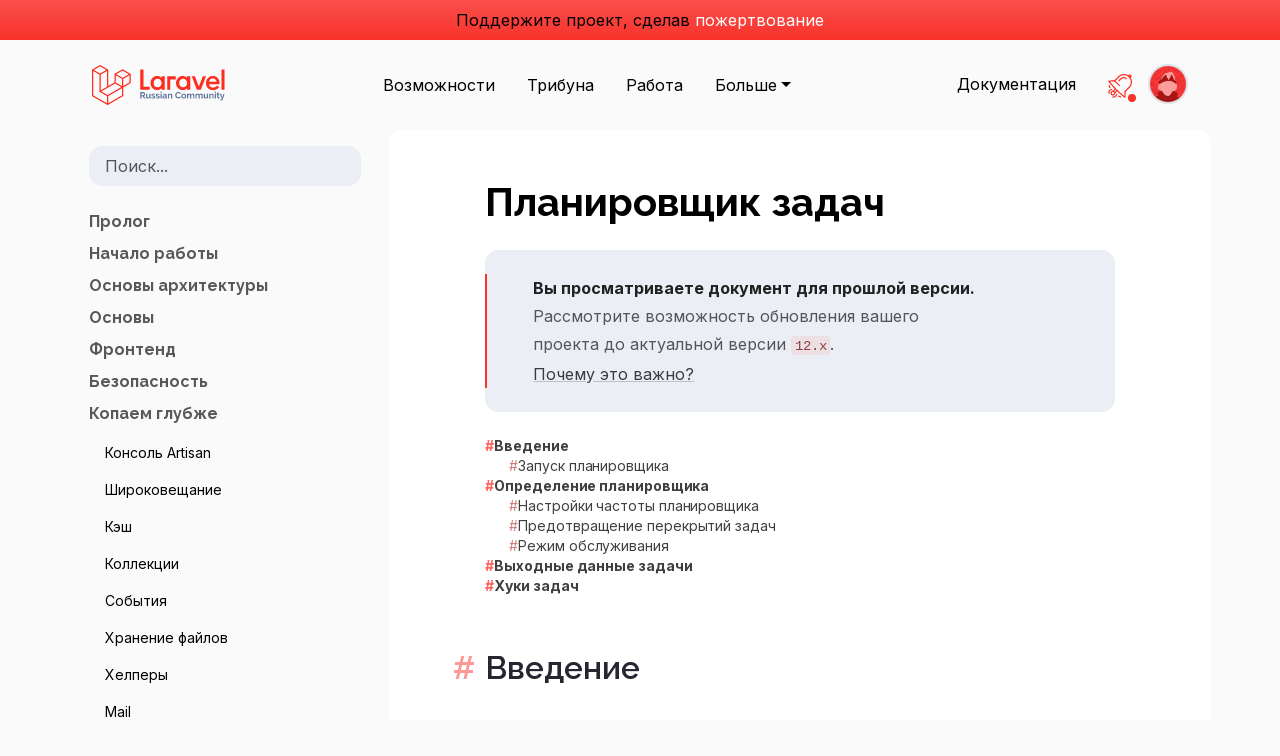

--- FILE ---
content_type: text/html; charset=UTF-8
request_url: https://laravel.su/docs/5.4/scheduling
body_size: 30856
content:
<!DOCTYPE html>
<html lang="ru" data-controller="theme" data-bs-theme="auto">

<head>
    <!-- Required meta tags -->
    <meta charset="utf-8">
    <meta name="google" content="notranslate">
    <meta http-equiv="Content-Type" content="text/html; charset=utf-8" />
    <meta name="viewport"
        content="width=device-width, height=device-height, initial-scale=1, minimum-scale=1.0, maximum-scale=1.0, shrink-to-fit=no, user-scalable=no, viewport-fit=cover">

    <!-- Favicon -->
    <link rel="apple-touch-icon" sizes="180x180" href="/favicon/apple-touch-icon.png">
    <link rel="icon" type="image/png" sizes="32x32" href="/favicon/favicon-32x32.png">
    <link rel="icon" type="image/png" sizes="16x16" href="/favicon/favicon-16x16.png">
    <link rel="mask-icon" href="/favicon/safari-pinned-tab.svg" color="#c22c2c">
    <link rel="shortcut icon" href="/favicon/favicon.ico">
    <meta name="msapplication-TileColor" content="#b91d47">
    <meta name="msapplication-config" content="/favicon/browserconfig.xml">

    <!-- PWA -->
    <link rel="manifest" href="https://laravel.su/manifest.json">
    <meta name="color-scheme" content="light dark">
    <meta name="theme-color" content="#fafafa" media="(prefers-color-scheme: light)">
    <meta name="theme-color" content="#171923" media="(prefers-color-scheme: dark)">

    <meta name="view-transition" content="same-origin">
    <meta name="turbo-refresh-method" content="morph">
    <meta name="turbo-refresh-scroll" content="preserve">
    <meta name="csrf-token" content="TSv2XaxSaFQKcgRukmANF0L4dRrAwIoV9d6HZhRP">

    <link rel="alternate" type="application/atom+xml" title="Новости" href="/rss/feed">

        <link rel="canonical" href="https://laravel.su/docs/12.x/scheduling">

    <title>Планировщик задач Laravel 5.4 | Laravel Russian Community</title>


<meta name="title" content="Планировщик задач Laravel 5.4 | Laravel Russian Community">
<meta name="description" content="Раньше вы могли создавать Cron-записи для каждой запланированной задачи на вашем сервере. Но это могло быстро превратиться в рутину, так как планировщик задач больше не находится в системе контроля версий, и вы должны заходить через SSH на свой сервер, чтобы добавить Cron-записи.">






<meta property="og:type" content="website">
<meta property="og:url" content="https://laravel.su/docs/5.4/scheduling"/>
<meta property="og:locale" content="ru"/>
<meta property="og:title" content="Планировщик задач Laravel 5.4 | Laravel Russian Community"/>
<meta property="og:description" content="Раньше вы могли создавать Cron-записи для каждой запланированной задачи на вашем сервере. Но это могло быстро превратиться в рутину, так как планировщик задач больше не находится в системе контроля версий, и вы должны заходить через SSH на свой сервер, чтобы добавить Cron-записи.">
<meta property="og:image" content="https://laravel.su/cover.jpg?text=%D0%9F%D0%BB%D0%B0%D0%BD%D0%B8%D1%80%D0%BE%D0%B2%D1%89%D0%B8%D0%BA%20%D0%B7%D0%B0%D0%B4%D0%B0%D1%87%20Laravel%205.4">


<meta name="twitter:card" content="summary_large_image"/>
<meta name="twitter:url" content="https://laravel.su/docs/5.4/scheduling">
<meta name="twitter:title" content="Планировщик задач Laravel 5.4 | Laravel Russian Community">
<meta name="twitter:description" content="Раньше вы могли создавать Cron-записи для каждой запланированной задачи на вашем сервере. Но это могло быстро превратиться в рутину, так как планировщик задач больше не находится в системе контроля версий, и вы должны заходить через SSH на свой сервер, чтобы добавить Cron-записи.">
<meta name="twitter:image" content="https://laravel.su/cover.jpg?text=%D0%9F%D0%BB%D0%B0%D0%BD%D0%B8%D1%80%D0%BE%D0%B2%D1%89%D0%B8%D0%BA%20%D0%B7%D0%B0%D0%B4%D0%B0%D1%87%20Laravel%205.4">

    
    <link rel="preconnect" href="https://fonts.googleapis.com">
    <link rel="preconnect" href="https://fonts.gstatic.com" crossorigin>
    <link href="https://fonts.googleapis.com/css2?family=Raleway:wght@400;500;600;700;800&display=swap"
        rel="stylesheet">

    <link href="https://fonts.googleapis.com/css2?family=Inter:wght@400;500;600;700;800&display=swap"
          rel="stylesheet">

    <link rel="preload" as="style" href="https://laravel.su/build/assets/app-Ccfm11b9.css" /><link rel="preload" as="style" href="https://laravel.su/build/assets/app-k3O_qt2A.css" /><link rel="modulepreload" href="https://laravel.su/build/assets/app-CJI6AoCT.js" /><link rel="stylesheet" href="https://laravel.su/build/assets/app-Ccfm11b9.css" /><link rel="stylesheet" href="https://laravel.su/build/assets/app-k3O_qt2A.css" /><script type="module" src="https://laravel.su/build/assets/app-CJI6AoCT.js"></script></head>

<body>
    

    <div class="bg-primary text-bg-primary bg-gradient text-center py-2 d-none d-lg-block" id="header-message" data-turbo-permanent>
    Поддержите проект, сделав <a href="https://laravel.su/donate" class="text-white link-offset-2 link-offset-3-hover link-underline link-underline-opacity-0 link-underline-opacity-75-hover">пожертвование</a>
</div>




    <div class="container mt-md-4 mb-3">
        <div class="my-2 my-lg-4">
            <header class="d-flex flex-wrap align-items-center justify-content-between">
                <div class="col-md-auto d-lg-none me-2 me-sm-3">
                    <a href="https://laravel.su/nav" class="nav-link link-body-emphasis text-decoration-none d-flex align-items-center">
                        <svg xmlns="http://www.w3.org/2000/svg" width="2em" height="2em" viewBox="0 0 50 52" fill="currentColor" path="i.logo" class="me-2" role="img" componentName="icon">
<path fill-rule="evenodd" clip-rule="evenodd" d="M49.63 11.5589C49.65 11.6289 49.66 11.6989 49.66 11.7689V22.7389C49.66 23.0289 49.51 23.2889 49.26 23.4289L40.05 28.7289V39.2389C40.05 39.5289 39.9 39.7889 39.65 39.9289L20.43 50.9989C20.43 50.9989 20.34 51.0389 20.29 51.0589C20.27 51.0589 20.26 51.0789 20.24 51.0789C20.11 51.1189 19.96 51.1189 19.83 51.0789C19.81 51.0789 19.79 51.0589 19.77 51.0489C19.73 51.0289 19.68 51.0189 19.64 50.9989L0.4 39.9389C0.15 39.7989 0 39.5289 0 39.2489V6.32891C0 6.25891 0 6.18891 0.03 6.11891C0.03 6.09891 0.05 6.07891 0.06 6.04891C0.08 6.00891 0.09 5.95891 0.11 5.92891C0.13 5.89891 0.15 5.87891 0.16 5.85891C0.18 5.82891 0.2 5.78891 0.23 5.76891C0.25 5.74891 0.28 5.72891 0.31 5.70891C0.34 5.68891 0.37 5.65891 0.4 5.63891L10.01 0.108906C10.26 -0.0310937 10.56 -0.0310937 10.81 0.108906L20.42 5.63891C20.42 5.63891 20.48 5.68891 20.51 5.70891C20.54 5.72891 20.57 5.74891 20.59 5.76891C20.62 5.79891 20.64 5.82891 20.66 5.85891C20.68 5.87891 20.7 5.90891 20.71 5.92891C20.73 5.96891 20.75 6.00891 20.76 6.04891C20.76 6.06891 20.78 6.08891 20.79 6.11891C20.81 6.18891 20.82 6.25891 20.82 6.32891V26.8889L28.83 22.2789V11.7689C28.83 11.6989 28.84 11.6289 28.86 11.5589C28.86 11.5389 28.88 11.5089 28.89 11.4889C28.91 11.4489 28.92 11.3989 28.94 11.3689C28.95 11.3389 28.98 11.3189 28.99 11.2989C29.01 11.2689 29.03 11.2389 29.06 11.2089C29.08 11.1889 29.11 11.1689 29.14 11.1489C29.17 11.1289 29.2 11.0989 29.23 11.0789L38.84 5.54891C39.09 5.40891 39.39 5.40891 39.64 5.54891L49.25 11.0789C49.25 11.0789 49.31 11.1289 49.34 11.1489C49.37 11.1689 49.39 11.1889 49.42 11.2089C49.45 11.2389 49.47 11.2689 49.49 11.2989C49.51 11.3189 49.53 11.3489 49.54 11.3689C49.56 11.4089 49.58 11.4489 49.59 11.4889C49.59 11.5089 49.61 11.5289 49.62 11.5589H49.63ZM48.06 22.2789V13.1589L44.7 15.0989L40.05 17.7689V26.8889L48.06 22.2789ZM38.45 38.7889V29.6589L33.88 32.2689L20.83 39.7189V48.9389L38.45 38.7989V38.7889ZM1.6 7.71891V38.7889L19.22 48.9289V39.7189L10.02 34.5089C9.99 34.4889 9.96 34.4689 9.93 34.4389C9.91 34.4189 9.88 34.3989 9.85 34.3789C9.85 34.3789 9.81 34.3189 9.78 34.2889C9.76 34.2589 9.74 34.2389 9.72 34.2089C9.72 34.2089 9.69 34.1389 9.68 34.1089C9.67 34.0789 9.65 34.0489 9.64 34.0189C9.64 34.0189 9.63 33.9389 9.62 33.8989C9.62 33.8689 9.61 33.8389 9.61 33.8089V12.3289L4.97 9.64891L1.61 7.71891H1.6ZM10.41 1.71891L2.4 6.32891L10.4 10.9389L18.41 6.32891L10.41 1.71891ZM14.57 30.4789L19.22 27.8089V7.71891L15.86 9.65891L11.21 12.3389V32.4389L14.57 30.4989V30.4789ZM39.24 7.15891L31.23 11.7689L39.24 16.3789L47.25 11.7689L39.24 7.15891ZM38.44 17.7589L33.79 15.0789L30.43 13.1389V22.2589L35.08 24.9289L38.44 26.8689V17.7489V17.7589ZM20.02 38.3189L31.76 31.6189L37.63 28.2689L29.63 23.6589L20.42 28.9589L12.02 33.7889L20.01 38.3089L20.02 38.3189Z" fill="#FF2D20"></path>
</svg>

                        <svg xmlns="http://www.w3.org/2000/svg" width="2em" height="2em" viewBox="0 0 40 22" fill="currentColor" path="i.menu" role="img" componentName="icon">
<rect width="40" height="2" rx="1" fill="#FF2D20"></rect>
<rect y="10" width="24" height="2" rx="1" fill="#FF2D20"></rect>
<rect y="20" width="8" height="2" rx="1" fill="#FF2D20"></rect>
</svg>

                    </a>
                </div>
                <div class="col-md-auto me-auto me-lg-2">
                    <a href="https://laravel.su">
                        <img src="/img/logo.svg" height="40" class="d-lg-inline d-none pe-none">
                    </a>
                </div>

                <ul class="nav col-12 col-md-auto mb-2 justify-content-center mb-md-0 d-none d-lg-flex">
                    <li><a href="https://laravel.su/feature" class="nav-link px-3 link-body-emphasis">Возможности</a></li>
                    <li><a href="https://laravel.su/feed" class="nav-link px-3 link-body-emphasis">Трибуна</a></li>
                    
                    <li><a href="https://laravel.su/jobs" class="nav-link px-3 link-body-emphasis">Работа</a></li>
                    

                    

                    <li class="dropdown-menu-end">
                        <a href="#" class="nav-link px-3 link-body-emphasis dropdown-toggle" data-bs-toggle="dropdown">Больше</a>
                        <div class="dropdown-menu bg-body-tertiary shadow-lg border-0 p-0">
                            <div class="d-lg-flex p-5 gap-4">
                                <ul class="list-unstyled d-flex flex-column gap-4" style="width: 15rem;">
                                    <li>
                                        <a href="https://laravel.su/packages" class="link-body-emphasis text-decoration-none rounded-2 d-flex align-items-start gap-3 lh-sm text-start">
                                            <svg xmlns="http://www.w3.org/2000/svg" color="currentColor" viewBox="0 0 20 20" path="i.ui" class="text-primary" width="2rem" height="2rem" role="img" fill="currentColor" componentName="icon">
  <path d="m9.46,11H2.54c-1.4,0-2.54-1.14-2.54-2.55V3.55C0,2.14,1.14,1,2.54,1h6.91c1.4,0,2.54,1.14,2.54,2.55v4.91c0,1.4-1.14,2.55-2.54,2.55ZM2.54,3c-.3,0-.54.24-.54.55v4.91c0,.3.24.55.54.55h6.91c.3,0,.54-.24.54-.55V3.55c0-.3-.24-.55-.54-.55H2.54Z"></path>
  <path d="m17.46,17h-1.91c-1.4,0-2.54-1.14-2.54-2.54v-7.91c0-1.4,1.14-2.55,2.54-2.55h1.91c1.4,0,2.54,1.14,2.54,2.55v7.91c0,1.4-1.14,2.54-2.54,2.54Zm-1.91-11c-.3,0-.54.24-.54.55v7.91c0,.3.24.54.54.54h1.91c.3,0,.54-.24.54-.54v-7.91c0-.3-.24-.55-.54-.55h-1.91Z"></path>
  <path d="m9.46,19H2.54c-1.4,0-2.54-1.14-2.54-2.54v-1.91c0-1.4,1.14-2.54,2.54-2.54h6.91c1.4,0,2.54,1.14,2.54,2.54v1.91c0,1.4-1.14,2.54-2.54,2.54Zm-6.91-5c-.3,0-.54.24-.54.54v1.91c0,.3.24.54.54.54h6.91c.3,0,.54-.24.54-.54v-1.91c0-.3-.24-.54-.54-.54H2.54Z"></path>
</svg>

                                            <div class="col-10">
                                                <span class="d-block">Пакеты</span>
                                                <small class="opacity-50 line-clamp line-clamp-2 text-balance">Великолепные дополнения сообщества</small>
                                            </div>
                                        </a>
                                    </li>
                                    <li>
                                        <a href="https://laravel.su/idea" class="link-body-emphasis text-decoration-none rounded-2 d-flex align-items-start gap-3 lh-sm text-start">
                                            <svg xmlns="http://www.w3.org/2000/svg" xmlns:xlink="http://www.w3.org/1999/xlink" data-name="Layer 1" viewBox="0 0 20 20" path="i.menu-idea" class="text-primary" width="2rem" height="2rem" role="img" fill="currentColor" componentName="icon">
  <g>
    <path class="cls-2" d="m10.69,10.19c-.26,0-.51-.1-.71-.29l-5.36-5.36c-.19-.19-.29-.44-.29-.71s.11-.52.29-.71L7.45.29c.39-.39,1.02-.39,1.41,0l5.36,5.36c.39.39.39,1.02,0,1.41l-2.83,2.83c-.2.2-.45.29-.71.29Zm-3.95-6.36l3.95,3.95,1.41-1.41-3.95-3.95-1.42,1.41Z"></path>
    <path class="cls-2" d="m2.55,14.55c-.62,0-1.24-.24-1.72-.71h0s-.1-.1-.1-.1c-.94-.94-.94-2.49,0-3.43l5.28-5.28c.39-.39,1.02-.39,1.41,0l2.12,2.12c.39.39.39,1.02,0,1.41l-5.28,5.28c-.47.47-1.1.71-1.72.71Zm-.3-2.12c.17.17.44.17.61,0l4.58-4.58-.71-.71-4.58,4.58c-.17.17-.17.44,0,.61l.1.1Z"></path>
  </g>
  <g>
    <rect class="cls-2" x="6" y="17" width="5" height="2"></rect>
    <path class="cls-2" d="m11,20h-5c-.55,0-1-.45-1-1v-2c0-.55.45-1,1-1h5c.55,0,1,.45,1,1v2c0,.55-.45,1-1,1Zm-4-2h3-3Z"></path>
  </g>
  <g>
    <rect class="cls-2" x="14" y="17" width="5" height="2"></rect>
    <path class="cls-2" d="m19,20h-5c-.55,0-1-.45-1-1v-2c0-.55.45-1,1-1h5c.55,0,1,.45,1,1v2c0,.55-.45,1-1,1Zm-4-2h3-3Z"></path>
  </g>
  <g>
    <rect class="cls-2" x="10" y="12" width="5" height="2"></rect>
    <path class="cls-2" d="m15,15h-5c-.55,0-1-.45-1-1v-2c0-.55.45-1,1-1h5c.55,0,1,.45,1,1v2c0,.55-.45,1-1,1Zm-4-2h3-3Z"></path>
  </g>
</svg>

                                            <div class="col-10">
                                                <span class="d-block">Laravel Idea</span>
                                                <small class="opacity-50 line-clamp line-clamp-2 text-balance">
                                                    Самая продуктивная среда разработки
                                                </small>
                                            </div>
                                        </a>
                                    </li>
                                    <li>
                                        <a href="https://laravel.su/meets" class="link-body-emphasis text-decoration-none rounded-2 d-flex align-items-start gap-3 lh-sm text-start">
                                            <svg xmlns="http://www.w3.org/2000/svg" xmlns:xlink="http://www.w3.org/1999/xlink" viewBox="0 0 20 20" path="i.menu-events" class="text-primary" width="2rem" height="2rem" role="img" fill="currentColor" componentName="icon">
  <path class="cls-2" d="m17,7H3c-1.65,0-3-1.35-3-3S1.35,1,3,1h14c1.65,0,3,1.35,3,3s-1.35,3-3,3ZM3,3c-.55,0-1,.45-1,1s.45,1,1,1h14c.55,0,1-.45,1-1s-.45-1-1-1H3Z"></path>
  <path class="cls-2" d="m15.78,19H4.22c-1.77,0-3.22-1.44-3.22-3.22V6c0-.55.45-1,1-1h16c.55,0,1,.45,1,1v9.78c0,1.77-1.44,3.22-3.22,3.22ZM3,7v8.78c0,.67.55,1.22,1.22,1.22h11.56c.67,0,1.22-.55,1.22-1.22V7H3Z"></path>
  <circle class="cls-2" cx="6" cy="10" r="1"></circle>
  <circle class="cls-2" cx="10" cy="10" r="1"></circle>
  <circle class="cls-2" cx="14" cy="10" r="1"></circle>
  <circle class="cls-2" cx="6" cy="14" r="1"></circle>
  <circle class="cls-2" cx="10" cy="14" r="1"></circle>
  <circle class="cls-2" cx="14" cy="14" r="1"></circle>
</svg>

                                            <div class="col-10">
                                                <span class="d-block">Мероприятия</span>
                                                <small class="opacity-50 line-clamp line-clamp-2 text-balance">
                                                    Ни одна встреча не обходится без Laravel
                                                </small>
                                            </div>
                                        </a>
                                    </li>
                                    <li>
                                        <a href="https://laravel.su/ecosystem" class="link-body-emphasis text-decoration-none rounded-2 d-flex align-items-start gap-3 lh-sm text-start">
                                            <svg xmlns="http://www.w3.org/2000/svg" xmlns:xlink="http://www.w3.org/1999/xlink" data-name="Layer 1" viewBox="0 0 20 20" path="i.menu-ecosystem" class="text-primary" width="2rem" height="2rem" role="img" fill="currentColor" componentName="icon">
  <path class="cls-2" d="m10,20C2.09,20,0,12.8,0,9c0-.3.13-.58.37-.77.23-.19.53-.26.83-.21.05,0,4.95.98,8.8.98s8.75-.97,8.8-.98c.29-.06.6.02.83.21.23.19.37.47.37.77,0,3.8-2.09,11-10,11ZM2.09,10.21c.32,2.47,1.72,7.79,7.91,7.79s7.59-5.32,7.91-7.79c-1.77.3-5.06.79-7.91.79s-6.13-.48-7.91-.79Z"></path>
  <path class="cls-2" d="m1.4,10.4c-.55,0-1-.45-1-1C.4,3.29,5.35,0,10,0c.55,0,1,.45,1,1s-.45,1-1,1c-3.68,0-7.6,2.59-7.6,7.4,0,.55-.45,1-1,1Z"></path>
  <path class="cls-2" d="m18.6,10.4c-.55,0-1-.45-1-1,0-4.81-3.92-7.4-7.6-7.4-.55,0-1-.45-1-1s.45-1,1-1c4.65,0,9.6,3.29,9.6,9.4,0,.55-.45,1-1,1Z"></path>
  <path class="cls-2" d="m2.6,15.93c-.46,0-.88-.32-.98-.79-.11-.54.23-1.07.77-1.19,3.73-.79,4.74-4.09,4.78-4.23.16-.53.71-.83,1.24-.68.53.15.84.7.69,1.23-.05.19-1.35,4.59-6.29,5.64-.07.01-.14.02-.21.02Z"></path>
  <path class="cls-2" d="m7,19c-.47,0-.88-.33-.98-.8-.11-.54.24-1.07.78-1.18,4.26-.85,6.2-4.24,6.2-7.02,0-.55.45-1,1-1s1,.45,1,1c0,3.57-2.44,7.91-7.8,8.98-.07.01-.13.02-.2.02Z"></path>
</svg>

                                            <div class="col-10">
                                                <span class="d-block">Экосистема</span>
                                                <small class="opacity-50 line-clamp line-clamp-2 text-balance">Без корпоративной сложности</small>
                                            </div>
                                        </a>
                                    </li>
                                    <li>
                                        <a href="https://laravel.su/courses" class="link-body-emphasis text-decoration-none rounded-2 d-flex align-items-start gap-3 lh-sm text-start">
                                            <svg xmlns="http://www.w3.org/2000/svg" color="currentColor" viewBox="0 0 20 20" path="i.maintenance" class="text-primary" width="2rem" height="2rem" role="img" fill="currentColor" componentName="icon">
  <path d="m15.54,14H4.46c-2.46,0-4.46-2-4.46-4.46v-4.08C0,3,2,1,4.46,1h11.09c2.46,0,4.46,2,4.46,4.46v4.08c0,2.46-2,4.46-4.46,4.46ZM4.46,3c-1.35,0-2.46,1.1-2.46,2.46v4.08c0,1.35,1.1,2.46,2.46,2.46h11.09c1.35,0,2.46-1.1,2.46-2.46v-4.08c0-1.35-1.1-2.46-2.46-2.46H4.46Z"></path>
  <path d="m10,18c-.55,0-1-.45-1-1v-3c0-.55.45-1,1-1s1,.45,1,1v3c0,.55-.45,1-1,1Z"></path>
  <path d="m15,19H5c-.55,0-1-.45-1-1s.45-1,1-1h10c.55,0,1,.45,1,1s-.45,1-1,1Z"></path>
</svg>

                                            <div class="col-10">
                                                <span class="d-block">Курсы</span>
                                                <small class="opacity-50 line-clamp line-clamp-2 text-balance">Получайте новые знания в формате видеороликов</small>
                                            </div>
                                        </a>
                                    </li>
                                </ul>
                                <ul class="list-unstyled d-flex flex-column gap-4" style="width: 15rem;">
                                    <li>
                                        <a href="https://laravel.su/library" class="link-body-emphasis text-decoration-none rounded-2 d-flex align-items-start gap-3 lh-sm text-start">
                                            <svg xmlns="http://www.w3.org/2000/svg" xmlns:xlink="http://www.w3.org/1999/xlink" data-name="Layer 1" viewBox="0 0 20 20" path="i.menu-library" class="text-primary" width="2rem" height="2rem" role="img" fill="currentColor" componentName="icon">
  <path class="cls-2" d="m7.79,18c-.21,0-.41-.06-.59-.2L.41,12.8c-.26-.19-.41-.49-.41-.8V3c0-.38.21-.72.54-.89.33-.17.73-.14,1.04.08l7,5c.26.19.42.49.42.81v9c0,.59-.52,1.06-1.11.99-.04,0-.07,0-.11,0Zm-5.79-6.5l5,3.68v-6.66l-5-3.57v6.55Z"></path>
  <path class="cls-2" d="m12.21,18s-.07,0-.11,0c-.57.06-1.11-.41-1.11-.99v-9c0-.32.16-.63.42-.81l7-5c.3-.22.7-.25,1.04-.08.33.17.54.51.54.89v9c0,.32-.15.62-.41.8l-6.79,5c-.18.13-.39.2-.59.2Zm.79-9.49v6.66l5-3.68v-6.55l-5,3.57Z"></path>
  <path class="cls-2" d="m12,19h-4c-.55,0-1-.45-1-1V7c0-.55.45-1,1-1h4c.55,0,1,.45,1,1v11c0,.55-.45,1-1,1Zm-3-2h2v-9h-2v9Z"></path>
  <path class="cls-2" d="m15,11c-.33,0-.65-.16-.84-.45-.3-.46-.17-1.08.29-1.38l1.53-1c.46-.3,1.08-.17,1.38.29.3.46.17,1.08-.29,1.38l-1.53,1c-.17.11-.36.16-.55.16Z"></path>
  <path class="cls-2" d="m9.88,8c-.55,0-1-.45-1-1v-1.1l-4.37-2.98-1.65,1.16c-.45.32-1.08.21-1.39-.24-.32-.45-.21-1.08.24-1.39L3.92.89c.34-.24.79-.24,1.14,0l5.38,3.66c.27.19.44.5.44.83v1.63c0,.55-.45,1-1,1Z"></path>
  <path class="cls-2" d="m9.88,8c-.55,0-1-.45-1-1v-1.63c0-.33.16-.64.44-.83L14.69.88c.34-.23.8-.23,1.14,0l2.21,1.56c.45.32.56.94.24,1.39-.32.45-.94.56-1.39.24l-1.65-1.16-4.37,2.98v1.1c0,.55-.45,1-1,1Z"></path>
</svg>

                                            <div class="col-10">
                                                <span class="d-block">Библиотека</span>
                                                <small class="opacity-50 line-clamp line-clamp-2 text-balance">Учебные материалы для улучшения навыков</small>
                                            </div>
                                        </a>
                                    </li>
                                    <li>
                                        <a href="https://laravel.su/orchid-admin" class="link-body-emphasis text-decoration-none rounded-2 d-flex align-items-start gap-3 lh-sm text-start">
                                            <svg xmlns="http://www.w3.org/2000/svg" fill="currentColor" role="img" viewBox="0 0 100 100" path="i.orchid" class="text-primary" width="2rem" height="2rem" componentName="icon">
    <path d="M86.55 30.73c-11.33 10.72-27.5 12.65-42.3 14.43-10.94 1.5-23.3 3.78-30.48 13.04-6.2 8.3-4.25 20.3 2.25 27.8 1.35 2.03 5.7 5.7 6.38 5.3-5.96-8.42-5.88-21.6 2.6-28.4 8.97-7.52 21.2-7.1 32.03-9.7 6.47-1.23 13.3-3.5 19.2-5.34-8.3 7.44-19.38 10.36-29.7 13.75-8.7 3.08-17.22 10.23-17.45 20.1-.17 6.8 3.1 14.9 10.06 17.07 18.56 4.34 39.14-3.16 50.56-18.4 12.7-16.12 13.75-40.2 2.43-57.33-1.33 2.9-3.28 5.5-5.58 7.7z"></path>
    <path d="M0 49.97c-.14 4.35 1.24 13.9 2.63 14.64 1.2-11.48 10.2-20.74 20.83-24.47 17.9-7.06 38.75-3.1 55.66-13.18 5.16-2.3 9.28-9.48 4.36-14.1-2.16-1.76-5.9-5.75-3.7-.72.83 6.22-5.47 10.06-10.63 11.65-10.9 3.34-22.46 3-33.62 4.93-1.9.32-5.9 1.2-2.07-.6 10.52-5.02 23.57-4.38 32.6-12.5 4.8-3.75 2.77-11.16-2.4-13.4C57.4-.35 50.3-.35 43.63.35c-19.85 2.3-37.3 17.7-42.05 37.1C.52 41.57 0 45.77 0 49.97z"></path>
</svg>

                                            <div class="col-10">
                                                <span class="d-block">Orchid</span>
                                                <small class="opacity-50 line-clamp line-clamp-2 text-balance">Админ панели и внутренние бизнес системы</small>
                                            </div>
                                        </a>
                                    </li>

                                    <li>
                                        <a href="https://laravel.su/boilerplate" class="link-body-emphasis text-decoration-none rounded-2 d-flex align-items-start gap-3 lh-sm text-start">
                                            <svg xmlns="http://www.w3.org/2000/svg" color="currentColor" viewBox="0 0 20 20" path="i.utilities" class="text-primary" width="2rem" height="2rem" role="img" fill="currentColor" componentName="icon">
  <g>
    <path d="m6.14,14.86c-.26,0-.51-.1-.71-.29C.76,9.89.04,5.83.01,5.67c-.07-.41.12-.81.47-1.02l3.75-2.25c.24-.14.53-.18.79-.1.27.08.49.26.62.51.01.03,1.49,2.92,5.06,6.49.39.39.39,1.02,0,1.41s-1.02.39-1.41,0c-2.61-2.61-4.16-4.87-4.9-6.07l-2.23,1.34c.39,1.22,1.55,4.03,4.69,7.18.39.39.39,1.02,0,1.41-.2.2-.45.29-.71.29Z"></path>
    <path d="m4.75,4.25c-.34,0-.67-.17-.86-.49-.28-.47-.13-1.09.34-1.37L7.99.14c.47-.29,1.09-.13,1.37.34s.13,1.09-.34,1.37l-3.75,2.25c-.16.1-.34.14-.51.14Z"></path>
    <path d="m14.5,20c-.05,0-.11,0-.17-.01-.17-.03-4.22-.75-8.9-5.42-.39-.39-.39-1.02,0-1.41s1.02-.39,1.41,0c3.14,3.14,5.96,4.31,7.18,4.69l1.34-2.23c-1.21-.74-3.46-2.29-6.07-4.9-.39-.39-.39-1.02,0-1.41s1.02-.39,1.41,0c3.57,3.57,6.46,5.05,6.49,5.06.25.12.43.35.51.62.08.27.04.55-.1.79l-2.25,3.75c-.18.3-.51.49-.86.49Z"></path>
    <path d="m16.75,16.25c-.17,0-.35-.05-.51-.14-.47-.28-.63-.9-.34-1.37l2.25-3.75c.28-.47.9-.63,1.37-.34.47.28.63.9.34,1.37l-2.25,3.75c-.19.31-.52.49-.86.49Z"></path>
  </g>
  <path d="m3.5,20c-.94,0-1.82-.36-2.47-1.02-.66-.66-1.02-1.54-1.02-2.47s.36-1.82,1.02-2.47l2.41-2.41c.39-.39,1.02-.39,1.41,0s.39,1.02,0,1.41l-2.41,2.41c-.28.28-.44.66-.44,1.06s.16.78.44,1.06c.56.56,1.56.56,2.12,0l2.41-2.41c.39-.39,1.02-.39,1.41,0s.39,1.02,0,1.41l-2.41,2.41c-.66.66-1.54,1.02-2.47,1.02Z"></path>
  <path d="m13.04,8.26c-.26,0-.51-.1-.71-.29-.39-.39-.39-1.02,0-1.41l2.79-2.8v-1.46c0-.39.23-.75.59-.91L18.59.09c.35-.16.77-.1,1.06.15.29.25.42.65.31,1.03l-.88,3.17c-.12.43-.51.73-.96.73h-1.59l-2.79,2.8c-.2.2-.45.29-.71.29Zm4.09-5.09h.24l.11-.38-.34.16v.23Z"></path>
  <path d="m12.89,11.8c-.6,0-1.2-.23-1.65-.68h0l-2.35-2.35c-.91-.91-.91-2.39,0-3.3l.23-.23c.91-.91,2.39-.91,3.3,0l2.35,2.35c.91.91.91,2.39,0,3.3l-.23.23c-.46.46-1.05.68-1.65.68Zm-.24-2.1c.13.13.35.13.48,0l.23-.23c.13-.13.13-.34,0-.48l-2.35-2.35c-.13-.13-.35-.13-.48,0l-.23.23c-.13.13-.13.34,0,.48l2.35,2.35Z"></path>
</svg>

                                            <div class="col-10">
                                                <span class="d-block">Boilerplate</span>
                                                <small class="opacity-50 line-clamp line-clamp-2 text-balance">Готовый скелет для создания вашего пакета</small>
                                            </div>
                                        </a>
                                    </li>

                                    <li>
                                        <a href="https://laravel.su/pastebin" class="link-body-emphasis text-decoration-none rounded-2 d-flex align-items-start gap-3 lh-sm text-start">
                                            <svg xmlns="http://www.w3.org/2000/svg" color="currentColor" viewBox="0 0 20 20" path="i.code" class="text-primary" width="2rem" height="2rem" role="img" fill="currentColor" componentName="icon">
  <path d="m5,15c-.26,0-.51-.1-.71-.29L.29,10.71c-.39-.39-.39-1.02,0-1.41l4-4c.39-.39,1.02-.39,1.41,0s.39,1.02,0,1.41l-3.29,3.29,3.29,3.29c.39.39.39,1.02,0,1.41-.2.2-.45.29-.71.29Z"></path>
  <path d="m15,15c-.26,0-.51-.1-.71-.29-.39-.39-.39-1.02,0-1.41l3.29-3.29-3.29-3.29c-.39-.39-.39-1.02,0-1.41s1.02-.39,1.41,0l4,4c.39.39.39,1.02,0,1.41l-4,4c-.2.2-.45.29-.71.29Z"></path>
  <path d="m7,19c-.12,0-.24-.02-.35-.06-.52-.19-.78-.77-.59-1.29L12.06,1.65c.19-.52.77-.78,1.29-.59.52.19.78.77.59,1.29l-6,16c-.15.4-.53.65-.94.65Z"></path>
</svg>

                                            <div class="col-10">
                                                <span class="d-block">Pastebin</span>
                                                <small class="opacity-50 line-clamp line-clamp-2 text-balance">Делитесь своим кодом правильно</small>
                                            </div>
                                        </a>
                                    </li>

                                    
                                </ul>
                            </div>
                        </div>
                    </li>

                </ul>

                <div class="nav text-end">
                    <a href="https://laravel.su/docs/5.4/scheduling" class="nav-link link-body-emphasis d-none d-md-inline-flex">Документация</a>
                    <a href="https://laravel.su/nav/docs/5.4" class="nav-link link-body-emphasis d-md-none">
                        <svg xmlns="http://www.w3.org/2000/svg" width="1.5em" height="1.5em" viewBox="0 0 40 40" fill="currentColor" path="i.docs" role="img" componentName="icon">
<g clip-path="url(#clip0_1079_2713)">
<path d="M23 39.9987H17C16.45 39.9987 16 39.5487 16 38.9987V11.4688C16 10.9187 16.45 10.4688 17 10.4688H23C23.55 10.4688 24 10.9187 24 11.4688V38.9987C24 39.5487 23.55 39.9987 23 39.9987ZM18 37.9987H22V12.4688H18V37.9987Z" fill="#FF2D20"></path>
<path d="M23 38.9981C22.81 38.9981 22.62 38.9481 22.45 38.8381C22.17 38.6581 22 38.3381 22 37.9981V12.4681C22 12.0681 22.24 11.7081 22.6 11.5481L38.6 4.54812C38.91 4.40812 39.27 4.43812 39.55 4.62812C39.83 4.80812 40 5.12812 40 5.46812V30.9981C40 31.3981 39.76 31.7581 39.4 31.9181L23.4 38.9181C23.27 38.9781 23.14 38.9981 23 38.9981ZM24 13.1281V36.4681L38 30.3481V6.99812L24 13.1181V13.1281Z" fill="#FF2D20"></path>
<path d="M27 26.2985C26.81 26.2985 26.62 26.2485 26.46 26.1385C26.18 25.9585 26 25.6385 26 25.2985V14.9485C26 14.5585 26.23 14.1985 26.59 14.0385L34.59 10.4785C34.9 10.3385 35.26 10.3685 35.54 10.5485C35.82 10.7285 36 11.0485 36 11.3885V21.7385C36 22.1285 35.77 22.4885 35.41 22.6485L27.41 26.2085C27.28 26.2685 27.14 26.2985 27 26.2985ZM28 15.5885V23.7585L34 21.0885V12.9185L28 15.5885Z" fill="#FF2D20"></path>
<path d="M27.0003 30.2116C26.6203 30.2116 26.2503 29.9916 26.0903 29.6216C25.8603 29.1216 26.0903 28.5216 26.6003 28.3016L34.6003 24.7416C35.1103 24.5116 35.7003 24.7416 35.9203 25.2516C36.1503 25.7516 35.9203 26.3516 35.4103 26.5716L27.4103 30.1316C27.2803 30.1916 27.1403 30.2216 27.0003 30.2216V30.2116Z" fill="#FF2D20"></path>
<path d="M29.5597 32.7594C29.1797 32.7594 28.8097 32.5394 28.6397 32.1694C28.4197 31.6694 28.6397 31.0694 29.1497 30.8494L32.0297 29.5694C32.5397 29.3494 33.1297 29.5694 33.3497 30.0794C33.5697 30.5794 33.3497 31.1794 32.8397 31.3994L29.9597 32.6794C29.8297 32.7394 29.6897 32.7694 29.5497 32.7694L29.5597 32.7594Z" fill="#FF2D20"></path>
<path d="M20 12.4711C19.45 12.4711 19 12.0211 19 11.4711V8.76105C19 8.42105 19.17 8.11105 19.46 7.92105C19.75 7.73105 26.63 3.31105 34.66 2.46105C35.41 2.38105 36.17 2.71105 36.64 3.32105L38.31 5.51105C38.64 5.95105 38.56 6.58105 38.12 6.91105C37.68 7.25105 37.05 7.16105 36.72 6.72105L35.05 4.53105C35.01 4.47105 34.94 4.45105 34.87 4.44105C28.44 5.12105 22.63 8.33105 21 9.31105V11.4611C21 12.0111 20.55 12.4611 20 12.4611V12.4711Z" fill="#FF2D20"></path>
<path d="M20 9.75953C19.45 9.75953 19 9.30953 19 8.75953C19 2.54953 30.53 0.259531 31.84 0.0195312C32.13 -0.0304688 32.43 0.0395313 32.66 0.229531C32.89 0.419531 33.02 0.699531 33.02 0.999531V3.85953C33.02 4.40953 32.57 4.85953 32.02 4.85953C31.47 4.85953 31.02 4.40953 31.02 3.85953V2.22953C27.42 3.07953 21 5.30953 21 8.75953C21 9.30953 20.55 9.75953 20 9.75953Z" fill="#FF2D20"></path>
<path d="M17 39.0007C16.86 39.0007 16.73 38.9707 16.6 38.9207L0.6 31.9207C0.24 31.7607 0 31.4007 0 31.0007V5.47075C0 5.14075 0.17 4.82075 0.45 4.64075C0.73 4.46075 1.09 4.42075 1.4 4.56075L17.4 11.5607C17.76 11.7207 18 12.0807 18 12.4807V38.0107C18 38.3507 17.83 38.6607 17.55 38.8507C17.38 38.9607 17.19 39.0107 17 39.0107V39.0007ZM2 30.3507L16 36.4708V13.1307L2 7.00075V30.3407V30.3507Z" fill="#FF2D20"></path>
<path d="M13.1101 17.9783C12.9801 17.9783 12.8401 17.9483 12.7101 17.8983L4.49006 14.2983C3.98006 14.0783 3.75006 13.4883 3.97006 12.9783C4.19006 12.4683 4.78006 12.2383 5.29006 12.4583L13.5101 16.0583C14.0201 16.2783 14.2501 16.8683 14.0301 17.3783C13.8701 17.7583 13.5001 17.9783 13.1101 17.9783Z" fill="#FF2D20"></path>
<path d="M13.1099 22.0592C12.9799 22.0592 12.8399 22.0292 12.7099 21.9792L9.5799 20.6092C9.0699 20.3892 8.8399 19.7992 9.0599 19.2892C9.2799 18.7892 9.8699 18.5492 10.3799 18.7792L13.5099 20.1492C14.0199 20.3692 14.2499 20.9592 14.0299 21.4692C13.8699 21.8492 13.4999 22.0692 13.1099 22.0692V22.0592Z" fill="#FF2D20"></path>
<path d="M6.72992 19.2687C6.59992 19.2687 6.45992 19.2387 6.32992 19.1887L4.48992 18.3787C3.97992 18.1587 3.74992 17.5687 3.97992 17.0587C4.19992 16.5587 4.78992 16.3187 5.29992 16.5487L7.13992 17.3587C7.64992 17.5787 7.87992 18.1687 7.64992 18.6787C7.48992 19.0587 7.11992 19.2787 6.72992 19.2787V19.2687Z" fill="#FF2D20"></path>
<path d="M8.50992 24.5582C8.37992 24.5582 8.23992 24.5282 8.10992 24.4782L4.48992 22.8982C3.97992 22.6782 3.74992 22.0882 3.97992 21.5782C4.19992 21.0782 4.78992 20.8382 5.29992 21.0682L8.91992 22.6482C9.42992 22.8682 9.65992 23.4582 9.42992 23.9682C9.26992 24.3482 8.89992 24.5682 8.50992 24.5682V24.5582Z" fill="#FF2D20"></path>
<path d="M13.1101 31.0994C12.9801 31.0994 12.8401 31.0694 12.7101 31.0194L4.49006 27.4194C3.98006 27.1994 3.75006 26.6094 3.97006 26.0994C4.19006 25.5894 4.78006 25.3594 5.29006 25.5794L13.5101 29.1794C14.0201 29.3994 14.2501 29.9894 14.0301 30.4994C13.8701 30.8794 13.5001 31.0994 13.1101 31.0994Z" fill="#FF2D20"></path>
<path d="M19.9999 12.4689C19.4499 12.4689 18.9999 12.0189 18.9999 11.4689V9.31886C17.3699 8.34886 11.5499 5.12886 5.1299 4.44886C5.0499 4.44886 4.9899 4.47886 4.9499 4.53886L3.2799 6.72886C2.9499 7.16886 2.3199 7.25886 1.8799 6.91886C1.4399 6.58886 1.3599 5.95886 1.6899 5.51886L3.3599 3.32886C3.8299 2.71886 4.5899 2.38886 5.3399 2.46886C13.3799 3.31886 20.2499 7.73886 20.5399 7.92886C20.8199 8.10886 20.9999 8.42886 20.9999 8.76886V11.4789C20.9999 12.0289 20.5499 12.4789 19.9999 12.4789V12.4689Z" fill="#FF2D20"></path>
<path d="M20.0005 9.75959C19.4505 9.75959 19.0005 9.30959 19.0005 8.75959C19.0005 5.30959 12.5805 3.07959 8.98047 2.22959V3.85959C8.98047 4.40959 8.53047 4.85959 7.98047 4.85959C7.43047 4.85959 6.98047 4.40959 6.98047 3.85959V0.999592C6.98047 0.699592 7.11047 0.419592 7.34047 0.229592C7.57047 0.0395916 7.87047 -0.0404084 8.16047 0.0195916C9.47047 0.259592 21.0005 2.55959 21.0005 8.76959C21.0005 9.31959 20.5505 9.76959 20.0005 9.76959V9.75959Z" fill="#FF2D20"></path>
<path d="M23 18.4609H17C16.45 18.4609 16 18.0109 16 17.4609C16 16.9109 16.45 16.4609 17 16.4609H23C23.55 16.4609 24 16.9109 24 17.4609C24 18.0109 23.55 18.4609 23 18.4609Z" fill="#FF2D20"></path>
<path d="M23 34.0586H17C16.45 34.0586 16 33.6086 16 33.0586C16 32.5086 16.45 32.0586 17 32.0586H23C23.55 32.0586 24 32.5086 24 33.0586C24 33.6086 23.55 34.0586 23 34.0586Z" fill="#FF2D20"></path>
</g>
<defs>
<clipPath id="clip0_1079_2713">
<rect width="40" height="40" fill="white"></rect>
</clipPath>
</defs>
</svg>

                    </a>

                    <a href="https://laravel.su/profile/notifications" class="nav-link link-body-emphasis position-relative">
                        <svg xmlns="http://www.w3.org/2000/svg" width="1.5em" height="1.5em" viewBox="0 0 40 40" fill="currentColor" path="i.bell" role="img" componentName="icon">
<g clip-path="url(#clip0_1147_1100)">
<path d="M28.6902 29.9C28.4302 29.9 28.1802 29.8 27.9802 29.61C27.5902 29.22 27.5902 28.59 27.9802 28.2L34.6602 21.52C39.1202 17.06 39.1202 9.8 34.6602 5.34C32.5102 3.19 29.6402 2 26.5702 2C23.5002 2 20.6302 3.18 18.4802 5.34L12.5102 11.31L19.7602 18.56C20.1502 18.95 20.1502 19.58 19.7602 19.97C19.3702 20.36 18.7402 20.36 18.3502 19.97L10.3902 12.01C10.0002 11.62 10.0002 10.99 10.3902 10.6L17.0702 3.92C19.6002 1.39 22.9702 0 26.5702 0C30.1702 0 33.5502 1.39 36.0702 3.92C38.5902 6.45 39.9902 9.83 39.9902 13.42C39.9902 17.01 38.6002 20.4 36.0702 22.93L29.3902 29.61C29.1902 29.81 28.9402 29.9 28.6802 29.9H28.6902Z" fill="#FF2D20"></path>
<path d="M36.6402 6.89906C36.3802 6.89906 36.1202 6.78906 35.9302 6.60906L33.3902 4.06906C33.0002 3.67906 33.0002 3.04906 33.3902 2.65906L34.6602 1.38906C35.7102 0.339063 37.5602 0.339063 38.6102 1.38906C39.1402 1.91906 39.4302 2.61906 39.4302 3.36906C39.4302 4.11906 39.1402 4.81906 38.6102 5.34906L37.3402 6.61906C37.1502 6.80906 36.9002 6.90906 36.6302 6.90906L36.6402 6.89906ZM35.5202 3.35906L36.6402 4.47906L37.2002 3.91906C37.3502 3.76906 37.4302 3.56906 37.4302 3.35906C37.4302 3.14906 37.3502 2.94906 37.2002 2.79906C36.9002 2.49906 36.3702 2.49906 36.0802 2.79906L35.5202 3.35906Z" fill="#FF2D20"></path>
<path d="M28.0598 39.8101C27.8398 39.8101 27.6098 39.7301 27.4298 39.5901C27.3498 39.5301 19.2998 33.0301 13.1398 26.8601C6.96978 20.6901 0.479779 12.6501 0.409779 12.5701C0.179779 12.2801 0.119779 11.8801 0.269779 11.5401C0.419779 11.2001 0.749779 10.9701 1.11978 10.9401L11.0298 10.3101C11.5598 10.2801 12.0598 10.6901 12.0898 11.2401C12.1298 11.7901 11.7098 12.2701 11.1598 12.3001L3.19978 12.8101C5.36978 15.4201 10.0498 20.9401 14.5498 25.4401C19.0498 29.9401 24.5698 34.6301 27.1798 36.7901L27.6898 28.8301C27.7298 28.2801 28.1998 27.8601 28.7498 27.9001C29.2998 27.9401 29.7198 28.4101 29.6798 28.9601L29.0498 38.8701C29.0298 39.2401 28.7998 39.5701 28.4498 39.7201C28.3198 39.7801 28.1798 39.8001 28.0498 39.8001L28.0598 39.8101Z" fill="#FF2D20"></path>
<path d="M8.04961 35.9005C7.03961 35.9005 6.02961 35.5205 5.25961 34.7405C4.48961 33.9605 4.09961 33.0005 4.09961 31.9505C4.09961 30.9005 4.50961 29.9005 5.25961 29.1605C6.74961 27.6705 9.34961 27.6705 10.8496 29.1605C12.3496 30.6505 12.3896 33.2105 10.8496 34.7505C10.0796 35.5205 9.06961 35.9105 8.05961 35.9105L8.04961 35.9005ZM8.04961 30.0005C7.52961 30.0005 7.03961 30.2005 6.66961 30.5705C6.29961 30.9405 6.09961 31.4305 6.09961 31.9505C6.09961 32.4705 6.29961 32.9605 6.66961 33.3305C7.42961 34.0905 8.66961 34.0905 9.42961 33.3305C10.1896 32.5705 10.1896 31.3305 9.42961 30.5705C9.05961 30.2005 8.56961 30.0005 8.04961 30.0005Z" fill="#FF2D20"></path>
<path d="M11.399 32.1302C11.139 32.1302 10.889 32.0302 10.689 31.8402C10.299 31.4502 10.299 30.8202 10.689 30.4302L14.229 26.8902C14.619 26.5002 15.249 26.5002 15.639 26.8902C16.029 27.2802 16.029 27.9102 15.639 28.3002L12.099 31.8402C11.899 32.0402 11.649 32.1302 11.389 32.1302H11.399Z" fill="#FF2D20"></path>
<path d="M8.86969 29.5989C8.60969 29.5989 8.35969 29.4989 8.15969 29.3089C7.76969 28.9189 7.76969 28.2889 8.15969 27.8989L11.6997 24.3589C12.0897 23.9689 12.7197 23.9689 13.1097 24.3589C13.4997 24.7489 13.4997 25.3789 13.1097 25.7689L9.56969 29.3089C9.36969 29.5089 9.11969 29.5989 8.85969 29.5989H8.86969Z" fill="#FF2D20"></path>
<path d="M9.49977 39.4205C8.96977 39.4205 8.39977 39.3505 7.78977 39.1905C7.25977 39.0505 6.93977 38.5005 7.07977 37.9705C7.21977 37.4405 7.76977 37.1205 8.29977 37.2605C9.60977 37.6105 10.7698 37.4005 11.7398 36.6605C12.8998 35.7605 13.4798 34.3005 13.4798 33.7305C13.4798 33.1605 13.9298 32.7305 14.4798 32.7305C15.0298 32.7305 15.4798 33.1805 15.4798 33.7305C15.4798 34.9905 14.5398 37.0305 12.9598 38.2405C12.1998 38.8305 11.0398 39.4205 9.49977 39.4205Z" fill="#FF2D20"></path>
<path d="M21.0292 39.1613C20.9092 39.1613 20.7892 39.1413 20.6692 39.0913L17.3192 37.7813C16.8092 37.5813 16.5492 37.0013 16.7492 36.4813C16.9492 35.9713 17.5292 35.7113 18.0492 35.9113L21.3992 37.2213C21.9092 37.4213 22.1692 38.0013 21.9692 38.5213C21.8192 38.9113 21.4392 39.1613 21.0392 39.1613H21.0292Z" fill="#FF2D20"></path>
<path d="M1.78918 33.1119C1.34918 33.1119 0.93918 32.8119 0.81918 32.3619C0.17918 29.9419 0.98918 28.2119 1.76918 27.1919C2.98918 25.6119 5.01918 24.6719 6.27918 24.6719C6.82918 24.6719 7.27918 25.1219 7.27918 25.6719C7.27918 26.2219 6.82918 26.6719 6.27918 26.6719C5.72918 26.6719 4.24918 27.2519 3.34918 28.4119C2.59918 29.3819 2.39918 30.5419 2.74918 31.8519C2.88918 32.3819 2.56918 32.9319 2.03918 33.0719C1.95918 33.0919 1.86918 33.1019 1.78918 33.1019V33.1119Z" fill="#FF2D20"></path>
<path d="M3.16035 23.4816C2.76035 23.4816 2.38035 23.2416 2.23035 22.8416L0.920349 19.4916C0.720349 18.9816 0.970349 18.4016 1.49035 18.2016C2.00035 18.0016 2.58035 18.2516 2.78035 18.7716L4.09035 22.1216C4.29035 22.6316 4.04035 23.2116 3.52035 23.4116C3.40035 23.4616 3.28035 23.4816 3.16035 23.4816Z" fill="#FF2D20"></path>
<path d="M18.1197 12.3116C17.8597 12.3116 17.6097 12.2116 17.4097 12.0216C17.0197 11.6316 17.0197 11.0016 17.4097 10.6116L20.7997 7.22156C23.7097 4.31156 28.4397 4.31156 31.3497 7.22156C31.7397 7.61156 31.7397 8.24156 31.3497 8.63156C30.9597 9.02156 30.3297 9.02156 29.9397 8.63156C27.8097 6.50156 24.3497 6.50156 22.2197 8.63156L18.8297 12.0216C18.6297 12.2216 18.3797 12.3116 18.1197 12.3116Z" fill="#FF2D20"></path>
</g>
<defs>
<clipPath id="clip0_1147_1100">
<rect width="40" height="40" fill="white"></rect>
</clipPath>
</defs>
</svg>


                                                    <span class="position-absolute bottom-0 start-70 translate-middle p-1 bg-primary rounded-circle">
                              <span class="visually-hidden">Есть не прочитанные уведомления</span>
                        </span>
                                            </a>

                                            <a href="https://laravel.su/login"
                           class="avatar avatar-sm position-relative">
                            <img src="https://laravel.su/img/ui/avatar.png" class="avatar-img rounded-circle border border-tertiary-subtle">
                        </a>
                                    </div>
            </header>
        </div>
    </div>

    
    <div class="container container-docs my-4 my-xxl-5 mx-auto">
        <div class="row gap-2 justify-content-center align-items-start position-relative mb-5">
            <div class="col-3 col-xl-3 col-xxl-2 order-md-first order-last position-sticky top-0 py-md-3 z-1 d-none d-lg-block doc-navigation">
                <div class="mb-md-4 ms-md-4 d-flex align-items-stretch flex-column offcanvas-md offcanvas-start" id="docs-menu">

                    <div class="position-relative">
                        <input class="form-control" type="text" placeholder="Поиск...">
                        <a href="#" data-bs-toggle="modal" data-bs-target="#docs-search-modal" class="stretched-link"></a>
                    </div>

                    <ul class="list-unstyled p-4 px-md-0">
                                                    <li class="mb-2">
                                <button
                                    class="btn btn-toggle d-flex align-items-center rounded border-0 collapsed text-body-secondary p-0 w-100 text-start"
                                    data-bs-toggle="collapse"
                                    data-bs-target="#prolog-collapse"
                                    aria-expanded="true">
                                    Пролог
                                </button>

                                <div class="collapse  mt-2"
                                    id="prolog-collapse"
                                    data-bs-parent="#docs-menu">
                                    <ul class="btn-toggle-nav list-unstyled fw-normal pb-1 small ms-2">
                                                                                    <li>
                                                <a href="https://laravel.su/docs/5.4/releases"
                                                    class="link-body-emphasis d-inline-flex text-decoration-none rounded p-2">
                                                    Описание изменений
                                                </a>
                                            </li>
                                                                                    <li>
                                                <a href="https://laravel.su/docs/5.4/upgrade"
                                                    class="link-body-emphasis d-inline-flex text-decoration-none rounded p-2">
                                                    Руководство по обновлению
                                                </a>
                                            </li>
                                                                                    <li>
                                                <a href="https://laravel.su/docs/5.4/contributions"
                                                    class="link-body-emphasis d-inline-flex text-decoration-none rounded p-2">
                                                    Помощь в разработке фреймворка
                                                </a>
                                            </li>
                                                                            </ul>
                                </div>
                            </li>
                                                    <li class="mb-2">
                                <button
                                    class="btn btn-toggle d-flex align-items-center rounded border-0 collapsed text-body-secondary p-0 w-100 text-start"
                                    data-bs-toggle="collapse"
                                    data-bs-target="#nacalo-raboty-collapse"
                                    aria-expanded="true">
                                    Начало работы
                                </button>

                                <div class="collapse  mt-2"
                                    id="nacalo-raboty-collapse"
                                    data-bs-parent="#docs-menu">
                                    <ul class="btn-toggle-nav list-unstyled fw-normal pb-1 small ms-2">
                                                                                    <li>
                                                <a href="https://laravel.su/docs/5.4/installation"
                                                    class="link-body-emphasis d-inline-flex text-decoration-none rounded p-2">
                                                    Установка
                                                </a>
                                            </li>
                                                                                    <li>
                                                <a href="https://laravel.su/docs/5.4/configuration"
                                                    class="link-body-emphasis d-inline-flex text-decoration-none rounded p-2">
                                                    Настройка
                                                </a>
                                            </li>
                                                                                    <li>
                                                <a href="https://laravel.su/docs/5.4/structure"
                                                    class="link-body-emphasis d-inline-flex text-decoration-none rounded p-2">
                                                    Структура директории
                                                </a>
                                            </li>
                                                                                    <li>
                                                <a href="https://laravel.su/docs/5.4/homestead"
                                                    class="link-body-emphasis d-inline-flex text-decoration-none rounded p-2">
                                                    Homestead
                                                </a>
                                            </li>
                                                                                    <li>
                                                <a href="https://laravel.su/docs/5.4/valet"
                                                    class="link-body-emphasis d-inline-flex text-decoration-none rounded p-2">
                                                    Valet
                                                </a>
                                            </li>
                                                                            </ul>
                                </div>
                            </li>
                                                    <li class="mb-2">
                                <button
                                    class="btn btn-toggle d-flex align-items-center rounded border-0 collapsed text-body-secondary p-0 w-100 text-start"
                                    data-bs-toggle="collapse"
                                    data-bs-target="#osnovy-arxitektury-collapse"
                                    aria-expanded="true">
                                    Основы архитектуры
                                </button>

                                <div class="collapse  mt-2"
                                    id="osnovy-arxitektury-collapse"
                                    data-bs-parent="#docs-menu">
                                    <ul class="btn-toggle-nav list-unstyled fw-normal pb-1 small ms-2">
                                                                                    <li>
                                                <a href="https://laravel.su/docs/5.4/lifecycle"
                                                    class="link-body-emphasis d-inline-flex text-decoration-none rounded p-2">
                                                    Жизненный цикл запроса
                                                </a>
                                            </li>
                                                                                    <li>
                                                <a href="https://laravel.su/docs/5.4/container"
                                                    class="link-body-emphasis d-inline-flex text-decoration-none rounded p-2">
                                                    Сервис-контейнер
                                                </a>
                                            </li>
                                                                                    <li>
                                                <a href="https://laravel.su/docs/5.4/providers"
                                                    class="link-body-emphasis d-inline-flex text-decoration-none rounded p-2">
                                                    Сервис-провайдеры
                                                </a>
                                            </li>
                                                                                    <li>
                                                <a href="https://laravel.su/docs/5.4/facades"
                                                    class="link-body-emphasis d-inline-flex text-decoration-none rounded p-2">
                                                    Фасады
                                                </a>
                                            </li>
                                                                                    <li>
                                                <a href="https://laravel.su/docs/5.4/contracts"
                                                    class="link-body-emphasis d-inline-flex text-decoration-none rounded p-2">
                                                    Контракты
                                                </a>
                                            </li>
                                                                            </ul>
                                </div>
                            </li>
                                                    <li class="mb-2">
                                <button
                                    class="btn btn-toggle d-flex align-items-center rounded border-0 collapsed text-body-secondary p-0 w-100 text-start"
                                    data-bs-toggle="collapse"
                                    data-bs-target="#osnovy-collapse"
                                    aria-expanded="true">
                                    Основы
                                </button>

                                <div class="collapse  mt-2"
                                    id="osnovy-collapse"
                                    data-bs-parent="#docs-menu">
                                    <ul class="btn-toggle-nav list-unstyled fw-normal pb-1 small ms-2">
                                                                                    <li>
                                                <a href="https://laravel.su/docs/5.4/routing"
                                                    class="link-body-emphasis d-inline-flex text-decoration-none rounded p-2">
                                                    Роутинг
                                                </a>
                                            </li>
                                                                                    <li>
                                                <a href="https://laravel.su/docs/5.4/middleware"
                                                    class="link-body-emphasis d-inline-flex text-decoration-none rounded p-2">
                                                    Посредники
                                                </a>
                                            </li>
                                                                                    <li>
                                                <a href="https://laravel.su/docs/5.4/csrf"
                                                    class="link-body-emphasis d-inline-flex text-decoration-none rounded p-2">
                                                    CSRF-защита
                                                </a>
                                            </li>
                                                                                    <li>
                                                <a href="https://laravel.su/docs/5.4/controllers"
                                                    class="link-body-emphasis d-inline-flex text-decoration-none rounded p-2">
                                                    Контроллеры
                                                </a>
                                            </li>
                                                                                    <li>
                                                <a href="https://laravel.su/docs/5.4/requests"
                                                    class="link-body-emphasis d-inline-flex text-decoration-none rounded p-2">
                                                    HTTP-запросы
                                                </a>
                                            </li>
                                                                                    <li>
                                                <a href="https://laravel.su/docs/5.4/responses"
                                                    class="link-body-emphasis d-inline-flex text-decoration-none rounded p-2">
                                                    HTTP-отклики
                                                </a>
                                            </li>
                                                                                    <li>
                                                <a href="https://laravel.su/docs/5.4/views"
                                                    class="link-body-emphasis d-inline-flex text-decoration-none rounded p-2">
                                                    Шаблоны
                                                </a>
                                            </li>
                                                                                    <li>
                                                <a href="https://laravel.su/docs/5.4/session"
                                                    class="link-body-emphasis d-inline-flex text-decoration-none rounded p-2">
                                                    HTTP сессия
                                                </a>
                                            </li>
                                                                                    <li>
                                                <a href="https://laravel.su/docs/5.4/validation"
                                                    class="link-body-emphasis d-inline-flex text-decoration-none rounded p-2">
                                                    Валидация
                                                </a>
                                            </li>
                                                                                    <li>
                                                <a href="https://laravel.su/docs/5.4/errors"
                                                    class="link-body-emphasis d-inline-flex text-decoration-none rounded p-2">
                                                    Ошибки и логирование
                                                </a>
                                            </li>
                                                                            </ul>
                                </div>
                            </li>
                                                    <li class="mb-2">
                                <button
                                    class="btn btn-toggle d-flex align-items-center rounded border-0 collapsed text-body-secondary p-0 w-100 text-start"
                                    data-bs-toggle="collapse"
                                    data-bs-target="#frontend-collapse"
                                    aria-expanded="true">
                                    Фронтенд
                                </button>

                                <div class="collapse  mt-2"
                                    id="frontend-collapse"
                                    data-bs-parent="#docs-menu">
                                    <ul class="btn-toggle-nav list-unstyled fw-normal pb-1 small ms-2">
                                                                                    <li>
                                                <a href="https://laravel.su/docs/5.4/blade"
                                                    class="link-body-emphasis d-inline-flex text-decoration-none rounded p-2">
                                                    Шаблоны Blade
                                                </a>
                                            </li>
                                                                                    <li>
                                                <a href="https://laravel.su/docs/5.4/localization"
                                                    class="link-body-emphasis d-inline-flex text-decoration-none rounded p-2">
                                                    Локализация
                                                </a>
                                            </li>
                                                                                    <li>
                                                <a href="https://laravel.su/docs/5.4/frontend"
                                                    class="link-body-emphasis d-inline-flex text-decoration-none rounded p-2">
                                                    Фронтенд
                                                </a>
                                            </li>
                                                                                    <li>
                                                <a href="https://laravel.su/docs/5.4/mix"
                                                    class="link-body-emphasis d-inline-flex text-decoration-none rounded p-2">
                                                    Сборка фронтенда
                                                </a>
                                            </li>
                                                                            </ul>
                                </div>
                            </li>
                                                    <li class="mb-2">
                                <button
                                    class="btn btn-toggle d-flex align-items-center rounded border-0 collapsed text-body-secondary p-0 w-100 text-start"
                                    data-bs-toggle="collapse"
                                    data-bs-target="#bezopasnost-collapse"
                                    aria-expanded="true">
                                    Безопасность
                                </button>

                                <div class="collapse  mt-2"
                                    id="bezopasnost-collapse"
                                    data-bs-parent="#docs-menu">
                                    <ul class="btn-toggle-nav list-unstyled fw-normal pb-1 small ms-2">
                                                                                    <li>
                                                <a href="https://laravel.su/docs/5.4/authentication"
                                                    class="link-body-emphasis d-inline-flex text-decoration-none rounded p-2">
                                                    Authentication
                                                </a>
                                            </li>
                                                                                    <li>
                                                <a href="https://laravel.su/docs/5.4/passport"
                                                    class="link-body-emphasis d-inline-flex text-decoration-none rounded p-2">
                                                    API аутентификация
                                                </a>
                                            </li>
                                                                                    <li>
                                                <a href="https://laravel.su/docs/5.4/authorization"
                                                    class="link-body-emphasis d-inline-flex text-decoration-none rounded p-2">
                                                    Авторизация
                                                </a>
                                            </li>
                                                                                    <li>
                                                <a href="https://laravel.su/docs/5.4/encryption"
                                                    class="link-body-emphasis d-inline-flex text-decoration-none rounded p-2">
                                                    Шифрование
                                                </a>
                                            </li>
                                                                                    <li>
                                                <a href="https://laravel.su/docs/5.4/hashing"
                                                    class="link-body-emphasis d-inline-flex text-decoration-none rounded p-2">
                                                    Хеширование
                                                </a>
                                            </li>
                                                                                    <li>
                                                <a href="https://laravel.su/docs/5.4/passwords"
                                                    class="link-body-emphasis d-inline-flex text-decoration-none rounded p-2">
                                                    Сброс пароля
                                                </a>
                                            </li>
                                                                            </ul>
                                </div>
                            </li>
                                                    <li class="mb-2">
                                <button
                                    class="btn btn-toggle d-flex align-items-center rounded border-0 collapsed text-body-secondary p-0 w-100 text-start"
                                    data-bs-toggle="collapse"
                                    data-bs-target="#kopaem-glubze-collapse"
                                    aria-expanded="true">
                                    Копаем глубже
                                </button>

                                <div class="collapse show mt-2"
                                    id="kopaem-glubze-collapse"
                                    data-bs-parent="#docs-menu">
                                    <ul class="btn-toggle-nav list-unstyled fw-normal pb-1 small ms-2">
                                                                                    <li>
                                                <a href="https://laravel.su/docs/5.4/artisan"
                                                    class="link-body-emphasis d-inline-flex text-decoration-none rounded p-2">
                                                    Консоль Artisan
                                                </a>
                                            </li>
                                                                                    <li>
                                                <a href="https://laravel.su/docs/5.4/broadcasting"
                                                    class="link-body-emphasis d-inline-flex text-decoration-none rounded p-2">
                                                    Широковещание
                                                </a>
                                            </li>
                                                                                    <li>
                                                <a href="https://laravel.su/docs/5.4/cache"
                                                    class="link-body-emphasis d-inline-flex text-decoration-none rounded p-2">
                                                    Кэш
                                                </a>
                                            </li>
                                                                                    <li>
                                                <a href="https://laravel.su/docs/5.4/collections"
                                                    class="link-body-emphasis d-inline-flex text-decoration-none rounded p-2">
                                                    Коллекции
                                                </a>
                                            </li>
                                                                                    <li>
                                                <a href="https://laravel.su/docs/5.4/events"
                                                    class="link-body-emphasis d-inline-flex text-decoration-none rounded p-2">
                                                    События
                                                </a>
                                            </li>
                                                                                    <li>
                                                <a href="https://laravel.su/docs/5.4/filesystem"
                                                    class="link-body-emphasis d-inline-flex text-decoration-none rounded p-2">
                                                    Хранение файлов
                                                </a>
                                            </li>
                                                                                    <li>
                                                <a href="https://laravel.su/docs/5.4/helpers"
                                                    class="link-body-emphasis d-inline-flex text-decoration-none rounded p-2">
                                                    Хелперы
                                                </a>
                                            </li>
                                                                                    <li>
                                                <a href="https://laravel.su/docs/5.4/mail"
                                                    class="link-body-emphasis d-inline-flex text-decoration-none rounded p-2">
                                                    Mail
                                                </a>
                                            </li>
                                                                                    <li>
                                                <a href="https://laravel.su/docs/5.4/notifications"
                                                    class="link-body-emphasis d-inline-flex text-decoration-none rounded p-2">
                                                    Уведомления
                                                </a>
                                            </li>
                                                                                    <li>
                                                <a href="https://laravel.su/docs/5.4/packages"
                                                    class="link-body-emphasis d-inline-flex text-decoration-none rounded p-2">
                                                    Разработка пакетов
                                                </a>
                                            </li>
                                                                                    <li>
                                                <a href="https://laravel.su/docs/5.4/queues"
                                                    class="link-body-emphasis d-inline-flex text-decoration-none rounded p-2">
                                                    Очереди
                                                </a>
                                            </li>
                                                                                    <li>
                                                <a href="https://laravel.su/docs/5.4/scheduling"
                                                    class="active d-inline-flex text-decoration-none rounded p-2">
                                                    Планировщик задач
                                                </a>
                                            </li>
                                                                            </ul>
                                </div>
                            </li>
                                                    <li class="mb-2">
                                <button
                                    class="btn btn-toggle d-flex align-items-center rounded border-0 collapsed text-body-secondary p-0 w-100 text-start"
                                    data-bs-toggle="collapse"
                                    data-bs-target="#baza-dannyx-collapse"
                                    aria-expanded="true">
                                    База данных
                                </button>

                                <div class="collapse  mt-2"
                                    id="baza-dannyx-collapse"
                                    data-bs-parent="#docs-menu">
                                    <ul class="btn-toggle-nav list-unstyled fw-normal pb-1 small ms-2">
                                                                                    <li>
                                                <a href="https://laravel.su/docs/5.4/database"
                                                    class="link-body-emphasis d-inline-flex text-decoration-none rounded p-2">
                                                    Основы работы
                                                </a>
                                            </li>
                                                                                    <li>
                                                <a href="https://laravel.su/docs/5.4/queries"
                                                    class="link-body-emphasis d-inline-flex text-decoration-none rounded p-2">
                                                    Конструктор запросов
                                                </a>
                                            </li>
                                                                                    <li>
                                                <a href="https://laravel.su/docs/5.4/pagination"
                                                    class="link-body-emphasis d-inline-flex text-decoration-none rounded p-2">
                                                    Страничный вывод
                                                </a>
                                            </li>
                                                                                    <li>
                                                <a href="https://laravel.su/docs/5.4/migrations"
                                                    class="link-body-emphasis d-inline-flex text-decoration-none rounded p-2">
                                                    Миграции
                                                </a>
                                            </li>
                                                                                    <li>
                                                <a href="https://laravel.su/docs/5.4/seeding"
                                                    class="link-body-emphasis d-inline-flex text-decoration-none rounded p-2">
                                                    Загрузка начальных данных
                                                </a>
                                            </li>
                                                                                    <li>
                                                <a href="https://laravel.su/docs/5.4/redis"
                                                    class="link-body-emphasis d-inline-flex text-decoration-none rounded p-2">
                                                    Redis
                                                </a>
                                            </li>
                                                                            </ul>
                                </div>
                            </li>
                                                    <li class="mb-2">
                                <button
                                    class="btn btn-toggle d-flex align-items-center rounded border-0 collapsed text-body-secondary p-0 w-100 text-start"
                                    data-bs-toggle="collapse"
                                    data-bs-target="#eloquent-orm-collapse"
                                    aria-expanded="true">
                                    Eloquent ORM
                                </button>

                                <div class="collapse  mt-2"
                                    id="eloquent-orm-collapse"
                                    data-bs-parent="#docs-menu">
                                    <ul class="btn-toggle-nav list-unstyled fw-normal pb-1 small ms-2">
                                                                                    <li>
                                                <a href="https://laravel.su/docs/5.4/eloquent"
                                                    class="link-body-emphasis d-inline-flex text-decoration-none rounded p-2">
                                                    Начало работы
                                                </a>
                                            </li>
                                                                                    <li>
                                                <a href="https://laravel.su/docs/5.4/eloquent-relationships"
                                                    class="link-body-emphasis d-inline-flex text-decoration-none rounded p-2">
                                                    Отношения
                                                </a>
                                            </li>
                                                                                    <li>
                                                <a href="https://laravel.su/docs/5.4/eloquent-collections"
                                                    class="link-body-emphasis d-inline-flex text-decoration-none rounded p-2">
                                                    Коллекции
                                                </a>
                                            </li>
                                                                                    <li>
                                                <a href="https://laravel.su/docs/5.4/eloquent-mutators"
                                                    class="link-body-emphasis d-inline-flex text-decoration-none rounded p-2">
                                                    Мутаторы
                                                </a>
                                            </li>
                                                                                    <li>
                                                <a href="https://laravel.su/docs/5.4/eloquent-serialization"
                                                    class="link-body-emphasis d-inline-flex text-decoration-none rounded p-2">
                                                    Сериализация
                                                </a>
                                            </li>
                                                                            </ul>
                                </div>
                            </li>
                                                    <li class="mb-2">
                                <button
                                    class="btn btn-toggle d-flex align-items-center rounded border-0 collapsed text-body-secondary p-0 w-100 text-start"
                                    data-bs-toggle="collapse"
                                    data-bs-target="#testirovanie-collapse"
                                    aria-expanded="true">
                                    Тестирование
                                </button>

                                <div class="collapse  mt-2"
                                    id="testirovanie-collapse"
                                    data-bs-parent="#docs-menu">
                                    <ul class="btn-toggle-nav list-unstyled fw-normal pb-1 small ms-2">
                                                                                    <li>
                                                <a href="https://laravel.su/docs/5.4/testing"
                                                    class="link-body-emphasis d-inline-flex text-decoration-none rounded p-2">
                                                    Начало работы
                                                </a>
                                            </li>
                                                                                    <li>
                                                <a href="https://laravel.su/docs/5.4/http-tests"
                                                    class="link-body-emphasis d-inline-flex text-decoration-none rounded p-2">
                                                    HTTP тесты
                                                </a>
                                            </li>
                                                                                    <li>
                                                <a href="https://laravel.su/docs/5.4/dusk"
                                                    class="link-body-emphasis d-inline-flex text-decoration-none rounded p-2">
                                                    Тесты браузера
                                                </a>
                                            </li>
                                                                                    <li>
                                                <a href="https://laravel.su/docs/5.4/database-testing"
                                                    class="link-body-emphasis d-inline-flex text-decoration-none rounded p-2">
                                                    База данных
                                                </a>
                                            </li>
                                                                                    <li>
                                                <a href="https://laravel.su/docs/5.4/mocking"
                                                    class="link-body-emphasis d-inline-flex text-decoration-none rounded p-2">
                                                    Мокинг
                                                </a>
                                            </li>
                                                                            </ul>
                                </div>
                            </li>
                                                    <li class="mb-2">
                                <button
                                    class="btn btn-toggle d-flex align-items-center rounded border-0 collapsed text-body-secondary p-0 w-100 text-start"
                                    data-bs-toggle="collapse"
                                    data-bs-target="#oficialnye-pakety-collapse"
                                    aria-expanded="true">
                                    Официальные пакеты
                                </button>

                                <div class="collapse  mt-2"
                                    id="oficialnye-pakety-collapse"
                                    data-bs-parent="#docs-menu">
                                    <ul class="btn-toggle-nav list-unstyled fw-normal pb-1 small ms-2">
                                                                                    <li>
                                                <a href="https://laravel.su/docs/5.4/billing"
                                                    class="link-body-emphasis d-inline-flex text-decoration-none rounded p-2">
                                                    Cashier
                                                </a>
                                            </li>
                                                                                    <li>
                                                <a href="https://laravel.su/docs/5.4/envoy"
                                                    class="link-body-emphasis d-inline-flex text-decoration-none rounded p-2">
                                                    Envoy
                                                </a>
                                            </li>
                                                                                    <li>
                                                <a href="https://laravel.su/docs/5.4/passport"
                                                    class="link-body-emphasis d-inline-flex text-decoration-none rounded p-2">
                                                    Passport
                                                </a>
                                            </li>
                                                                                    <li>
                                                <a href="https://laravel.su/docs/5.4/scout"
                                                    class="link-body-emphasis d-inline-flex text-decoration-none rounded p-2">
                                                    Scout
                                                </a>
                                            </li>
                                                                                    <li>
                                                <a href="https://github.com/laravel/socialite"
                                                    class="link-body-emphasis d-inline-flex text-decoration-none rounded p-2">
                                                    Socialite
                                                </a>
                                            </li>
                                                                            </ul>
                                </div>
                            </li>
                                            </ul>


                    <div class="d-flex align-items-center p-4 p-sm-0 mb-3">
                        <select class="form-select form-select-sm rounded-3" onchange="Turbo.visit(this.value);">
                            <optgroup label="Версия">
                                                                    <option
                                        value="https://laravel.su/docs/12.x/scheduling"
                                        >12.x</option>
                                                                    <option
                                        value="https://laravel.su/docs/11.x/scheduling"
                                        >11.x</option>
                                                                    <option
                                        value="https://laravel.su/docs/10.x/scheduling"
                                        >10.x</option>
                                                                    <option
                                        value="https://laravel.su/docs/8.x/scheduling"
                                        >8.x</option>
                                                                    <option
                                        value="https://laravel.su/docs/5.4/scheduling"
                                        selected>5.4</option>
                                                                    <option
                                        value="https://laravel.su/docs/4.2/scheduling"
                                        >4.2</option>
                                                            </optgroup>
                        </select>

                                                    <a href="https://laravel.su/status/5.4?5.4#scheduling.md" class="mx-3 text-decoration-none text-success" title="Перевод актуален">
                                ●
                            </a>
                        
                        <a href="https://laravel.com/docs/5.4/scheduling" title="Посмотреть оригинал" target="_blank"
                           class="link-body-emphasis text-decoration-none d-none d-md-block">
                            <svg xmlns="http://www.w3.org/2000/svg" viewBox="0 0 20 20" path="i.translation" width="1em" height="1em" role="img" fill="currentColor" componentName="icon">
  <path d="m10,13H3C1.35,13,0,11.65,0,10V3C0,1.35,1.35,0,3,0h7c1.65,0,3,1.35,3,3v7c0,1.65-1.35,3-3,3ZM3,2c-.55,0-1,.45-1,1v7c0,.55.45,1,1,1h7c.55,0,1-.45,1-1V3c0-.55-.45-1-1-1H3Z"></path>
  <path d="m16.63,20h-7c-1.65,0-3-1.35-3-3v-5c0-.55.45-1,1-1s1,.45,1,1v5c0,.55.45,1,1,1h7c.55,0,1-.45,1-1v-7c0-.55-.45-1-1-1h-4c-.55,0-1-.45-1-1s.45-1,1-1h4c1.65,0,3,1.35,3,3v7c0,1.65-1.35,3-3,3Z"></path>
  <path d="m4.63,10c-.11,0-.23-.02-.34-.06-.52-.19-.79-.76-.6-1.28l1.87-5.23c.19-.52.76-.79,1.28-.6.52.19.79.76.6,1.28l-1.87,5.23c-.15.41-.53.66-.94.66Z"></path>
  <path d="m8.37,10c-.41,0-.79-.25-.94-.66l-1.87-5.23c-.19-.52.08-1.09.6-1.28.52-.19,1.09.08,1.28.6l1.87,5.23c.19.52-.08,1.09-.6,1.28-.11.04-.22.06-.34.06Z"></path>
  <path d="m7.87,8.56h-2.72c-.55,0-1-.45-1-1s.45-1,1-1h2.72c.55,0,1,.45,1,1s-.45,1-1,1Z"></path>
  <path d="m15.63,12h-3c-.55,0-1-.45-1-1s.45-1,1-1h3c.55,0,1,.45,1,1s-.45,1-1,1Z"></path>
  <path d="m10.63,17c-.42,0-.81-.26-.95-.68-.17-.52.11-1.09.63-1.26.09-.03,2.32-.83,2.32-3.05,0-.55.45-1,1-1s1,.45,1,1c0,3.68-3.53,4.9-3.68,4.95-.11.04-.21.05-.32.05Z"></path>
  <path d="m15.63,17c-.24,0-.48-.09-.68-.26l-2.18-2c-.41-.37-.43-1.01-.06-1.41.37-.41,1-.43,1.41-.06l2.18,2c.41.37.43,1.01.06,1.41-.2.21-.47.32-.74.32Z"></path>
</svg>

                        </a>
                    </div>

                    <div class="bg-body-secondary rounded-3 text-center mt-auto d-none d-md-block mb-3 position-relative overflow-hidden">
    <div class="pt-5 px-4">
        <h6 class="mb-2">Ищете работу? Мы поможем!</h6>
    </div>
    <a class="stretched-link d-flex link-body-emphasis icon-link icon-link-hover" href="https://laravel.su/jobs">
        <img src="https://laravel.su/img/ui/doc-banners/jobs.svg" alt="Ищете работу? Мы поможем!" class="w-auto d-block">
    </a>
</div>

                </div>
            </div>
            <div class="px-0 px-md-2 px-xl-3 col-md-10 col-lg-8 col-xl-8 col-xxl-6 order-md-1 order-first">

                <div class="bg-body-tertiary p-4 p-xl-5 rounded">
                    <main class="px-md-4 px-xl-5 documentations position-relative" data-controller="prism">
                        <h1 class="display-6 fw-bold text-body-emphasis">Планировщик задач</h1>
                                                    <div class="d-flex flex-md-row flex-column px-4 px-xl-5 py-3 py-xl-4 bg-body-secondary rounded position-relative align-items-md-center my-4">
                                <div class="vr bg-primary position-absolute start-0 opacity-100" style="top: 1.5em; bottom: 1.5em;"></div>
                                <div class="my-3 my-md-0 col-md-10">
                                    <div class="d-flex align-items-center mb-3 mb-md-0">
                                        <div class="mb-1 d-block fw-bold text-balance">Вы просматриваете документ для прошлой версии.</div>
                                    </div>
                                    <div class="mb-0 d-block opacity-75 text-balance">
                                        Рассмотрите возможность обновления вашего проекта до актуальной версии <code>12.x</code>.
                                        <a href="https://laravel.su/library/upgrade" class="link-body-emphasis stretched-link link-underline-opacity-25 d-block">Почему это важно?</a>
                                    </div>
                                </div>
                            </div>
                        
                        <div class="d-block d-xxl-none mt-3">
                            <div class="anchors">
    <ul>
                    <li class="anchor-h2">
                <a href="#vvedenie"
                   data-controller="scroll"
                   data-to="#vvedenie"
                >Введение</a>
            </li>
                    <li class="anchor-h3">
                <a href="#zapusk-planirovshhika"
                   data-controller="scroll"
                   data-to="#zapusk-planirovshhika"
                >Запуск планировщика</a>
            </li>
                    <li class="anchor-h2">
                <a href="#opredelenie-planirovshhika"
                   data-controller="scroll"
                   data-to="#opredelenie-planirovshhika"
                >Определение планировщика</a>
            </li>
                    <li class="anchor-h3">
                <a href="#nastroiki-castoty-planirovshhika"
                   data-controller="scroll"
                   data-to="#nastroiki-castoty-planirovshhika"
                >Настройки частоты планировщика</a>
            </li>
                    <li class="anchor-h3">
                <a href="#predotvrashhenie-perekrytii-zadac"
                   data-controller="scroll"
                   data-to="#predotvrashhenie-perekrytii-zadac"
                >Предотвращение перекрытий задач</a>
            </li>
                    <li class="anchor-h3">
                <a href="#rezim-obsluzivaniia"
                   data-controller="scroll"
                   data-to="#rezim-obsluzivaniia"
                >Режим обслуживания</a>
            </li>
                    <li class="anchor-h2">
                <a href="#vyxodnye-dannye-zadaci"
                   data-controller="scroll"
                   data-to="#vyxodnye-dannye-zadaci"
                >Выходные данные задачи</a>
            </li>
                    <li class="anchor-h2">
                <a href="#xuki-zadac"
                   data-controller="scroll"
                   data-to="#xuki-zadac"
                >Хуки задач</a>
            </li>
            </ul>
</div>
                        </div>
                        

<h2 id="introduction"><a href="#vvedenie" id="vvedenie">Введение</a></h2>
<p>&#1056;&#1072;&#1085;&#1100;&#1096;&#1077; &#1074;&#1099; &#1084;&#1086;&#1075;&#1083;&#1080; &#1089;&#1086;&#1079;&#1076;&#1072;&#1074;&#1072;&#1090;&#1100; Cron-&#1079;&#1072;&#1087;&#1080;&#1089;&#1080; &#1076;&#1083;&#1103; &#1082;&#1072;&#1078;&#1076;&#1086;&#1081; &#1079;&#1072;&#1087;&#1083;&#1072;&#1085;&#1080;&#1088;&#1086;&#1074;&#1072;&#1085;&#1085;&#1086;&#1081; &#1079;&#1072;&#1076;&#1072;&#1095;&#1080; &#1085;&#1072; &#1074;&#1072;&#1096;&#1077;&#1084; &#1089;&#1077;&#1088;&#1074;&#1077;&#1088;&#1077;. &#1053;&#1086; &#1101;&#1090;&#1086; &#1084;&#1086;&#1075;&#1083;&#1086; &#1073;&#1099;&#1089;&#1090;&#1088;&#1086; &#1087;&#1088;&#1077;&#1074;&#1088;&#1072;&#1090;&#1080;&#1090;&#1100;&#1089;&#1103; &#1074; &#1088;&#1091;&#1090;&#1080;&#1085;&#1091;, &#1090;&#1072;&#1082; &#1082;&#1072;&#1082; &#1087;&#1083;&#1072;&#1085;&#1080;&#1088;&#1086;&#1074;&#1097;&#1080;&#1082; &#1079;&#1072;&#1076;&#1072;&#1095; &#1073;&#1086;&#1083;&#1100;&#1096;&#1077; &#1085;&#1077; &#1085;&#1072;&#1093;&#1086;&#1076;&#1080;&#1090;&#1089;&#1103; &#1074; &#1089;&#1080;&#1089;&#1090;&#1077;&#1084;&#1077; &#1082;&#1086;&#1085;&#1090;&#1088;&#1086;&#1083;&#1103; &#1074;&#1077;&#1088;&#1089;&#1080;&#1081;, &#1080; &#1074;&#1099; &#1076;&#1086;&#1083;&#1078;&#1085;&#1099; &#1079;&#1072;&#1093;&#1086;&#1076;&#1080;&#1090;&#1100; &#1095;&#1077;&#1088;&#1077;&#1079; SSH &#1085;&#1072; &#1089;&#1074;&#1086;&#1081; &#1089;&#1077;&#1088;&#1074;&#1077;&#1088;, &#1095;&#1090;&#1086;&#1073;&#1099; &#1076;&#1086;&#1073;&#1072;&#1074;&#1080;&#1090;&#1100; Cron-&#1079;&#1072;&#1087;&#1080;&#1089;&#1080;.</p>
<p>&#1055;&#1083;&#1072;&#1085;&#1080;&#1088;&#1086;&#1074;&#1097;&#1080;&#1082; &#1082;&#1086;&#1084;&#1072;&#1085;&#1076; Laravel &#1087;&#1086;&#1079;&#1074;&#1086;&#1083;&#1103;&#1077;&#1090; &#1074;&#1072;&#1084; &#1075;&#1080;&#1073;&#1082;&#1086; &#1080; &#1074;&#1099;&#1088;&#1072;&#1079;&#1080;&#1090;&#1077;&#1083;&#1100;&#1085;&#1086; &#1086;&#1087;&#1088;&#1077;&#1076;&#1077;&#1083;&#1080;&#1090;&#1100; &#1087;&#1083;&#1072;&#1085;&#1080;&#1088;&#1086;&#1074;&#1072;&#1085;&#1080;&#1077; &#1089;&#1074;&#1086;&#1080;&#1093; &#1082;&#1086;&#1084;&#1072;&#1085;&#1076; &#1074; &#1089;&#1072;&#1084;&#1086;&#1084; Laravel. &#1048; &#1076;&#1083;&#1103; &#1101;&#1090;&#1086;&#1075;&#1086; &#1085;&#1072; &#1074;&#1072;&#1096;&#1077;&#1084; &#1089;&#1077;&#1088;&#1074;&#1077;&#1088;&#1077; &#1085;&#1077;&#1086;&#1073;&#1093;&#1086;&#1076;&#1080;&#1084;&#1072; &#1090;&#1086;&#1083;&#1100;&#1082;&#1086; &#1086;&#1076;&#1085;&#1072; Cron-&#1079;&#1072;&#1087;&#1080;&#1089;&#1100;. &#1042;&#1072;&#1096; &#1087;&#1083;&#1072;&#1085;&#1080;&#1088;&#1086;&#1074;&#1097;&#1080;&#1082; &#1079;&#1072;&#1076;&#1072;&#1095; &#1086;&#1087;&#1088;&#1077;&#1076;&#1077;&#1083;&#1105;&#1085; &#1074; &#1084;&#1077;&#1090;&#1086;&#1076;&#1077; <code>schedule</code> &#1092;&#1072;&#1081;&#1083;&#1072; <code>app/Console/Kernel.php</code>. &#1063;&#1090;&#1086;&#1073;&#1099; &#1087;&#1086;&#1084;&#1086;&#1095;&#1100; &#1074;&#1072;&#1084; &#1085;&#1072;&#1095;&#1072;&#1090;&#1100;, &#1090;&#1072;&#1084; &#1091;&#1078;&#1077; &#1077;&#1089;&#1090;&#1100; &#1087;&#1088;&#1086;&#1089;&#1090;&#1086;&#1081; &#1087;&#1088;&#1080;&#1084;&#1077;&#1088; &#1089; &#1084;&#1077;&#1090;&#1086;&#1076;&#1086;&#1084;.</p>
<h3><a href="#zapusk-planirovshhika" id="zapusk-planirovshhika">Запуск планировщика</a></h3>
<p>&#1055;&#1088;&#1080; &#1080;&#1089;&#1087;&#1086;&#1083;&#1100;&#1079;&#1086;&#1074;&#1072;&#1085;&#1080;&#1080; &#1087;&#1083;&#1072;&#1085;&#1080;&#1088;&#1086;&#1074;&#1097;&#1080;&#1082;&#1072; &#1074;&#1072;&#1084; &#1085;&#1072;&#1076;&#1086; &#1076;&#1086;&#1073;&#1072;&#1074;&#1080;&#1090;&#1100; &#1085;&#1072; &#1074;&#1072;&#1096; &#1089;&#1077;&#1088;&#1074;&#1077;&#1088; &#1090;&#1086;&#1083;&#1100;&#1082;&#1086; &#1086;&#1076;&#1085;&#1091; &#1101;&#1090;&#1091; Cron-&#1079;&#1072;&#1087;&#1080;&#1089;&#1100;. &#1045;&#1089;&#1083;&#1080; &#1074;&#1099; &#1085;&#1077; &#1079;&#1085;&#1072;&#1077;&#1090;&#1077;, &#1082;&#1072;&#1082; &#1076;&#1086;&#1073;&#1072;&#1074;&#1083;&#1103;&#1090;&#1100; Cron-&#1079;&#1072;&#1087;&#1080;&#1089;&#1080; &#1085;&#1072; &#1089;&#1077;&#1088;&#1074;&#1077;&#1088;, &#1090;&#1086; &#1084;&#1086;&#1078;&#1077;&#1090;&#1077; &#1080;&#1089;&#1087;&#1086;&#1083;&#1100;&#1079;&#1086;&#1074;&#1072;&#1090;&#1100; &#1090;&#1072;&#1082;&#1086;&#1081; &#1089;&#1077;&#1088;&#1074;&#1080;&#1089;, &#1082;&#1072;&#1082; <a href="https://forge.laravel.com">Laravel Forge</a>, &#1082;&#1086;&#1090;&#1086;&#1088;&#1099;&#1081; &#1084;&#1086;&#1078;&#1077;&#1090; &#1091;&#1087;&#1088;&#1072;&#1074;&#1083;&#1103;&#1090;&#1100; Cron-&#1079;&#1072;&#1087;&#1080;&#1089;&#1103;&#1084;&#1080; &#1076;&#1083;&#1103; &#1074;&#1072;&#1089;:</p>
<pre><code data-lang="php" class="notranslate">* <span class="hl-operator">*</span> * <span class="hl-operator">*</span> * php /path-to-your-project/artisan schedule:run &gt;&gt; /dev/<span class="hl-keyword"><span class="hl-constant">null</span></span> <span class="hl-number">2</span>&gt;&amp;<span class="hl-number">1</span>
</code></pre>
<p>&#1069;&#1090;&#1086;&#1090; Cron &#1073;&#1091;&#1076;&#1077;&#1090; &#1074;&#1099;&#1079;&#1099;&#1074;&#1072;&#1090;&#1100; &#1087;&#1083;&#1072;&#1085;&#1080;&#1088;&#1086;&#1074;&#1097;&#1080;&#1082; &#1082;&#1086;&#1084;&#1072;&#1085;&#1076; Laravel &#1082;&#1072;&#1078;&#1076;&#1091;&#1102; &#1084;&#1080;&#1085;&#1091;&#1090;&#1091;. &#1050;&#1086;&#1075;&#1076;&#1072; &#1073;&#1091;&#1076;&#1077;&#1090; &#1074;&#1099;&#1087;&#1086;&#1083;&#1085;&#1077;&#1085;&#1072; &#1082;&#1086;&#1084;&#1072;&#1085;&#1076;&#1072; <code>schedule:run</code>, Laravel &#1086;&#1073;&#1088;&#1072;&#1073;&#1086;&#1090;&#1072;&#1077;&#1090; &#1074;&#1072;&#1096;&#1080; &#1079;&#1072;&#1087;&#1083;&#1072;&#1085;&#1080;&#1088;&#1086;&#1074;&#1072;&#1085;&#1085;&#1099;&#1077; &#1079;&#1072;&#1076;&#1072;&#1095;&#1080; &#1080; &#1079;&#1072;&#1087;&#1091;&#1089;&#1090;&#1080;&#1090; &#1090;&#1086;&#1083;&#1100;&#1082;&#1086; &#1090;&#1077; &#1079;&#1072;&#1076;&#1072;&#1095;&#1080;, &#1082;&#1086;&#1090;&#1086;&#1088;&#1099;&#1077; &#1076;&#1086;&#1083;&#1078;&#1077;&#1085;.</p>

<h2 id="defining-schedules"><a href="#opredelenie-planirovshhika" id="opredelenie-planirovshhika">Определение планировщика</a></h2>
<p>&#1042;&#1099; &#1084;&#1086;&#1078;&#1077;&#1090;&#1077; &#1086;&#1087;&#1088;&#1077;&#1076;&#1077;&#1083;&#1080;&#1090;&#1100; &#1074;&#1089;&#1077; &#1089;&#1074;&#1086;&#1080; &#1079;&#1072;&#1087;&#1083;&#1072;&#1085;&#1080;&#1088;&#1086;&#1074;&#1072;&#1085;&#1085;&#1099;&#1077; &#1079;&#1072;&#1076;&#1072;&#1095;&#1080; &#1074; &#1084;&#1077;&#1090;&#1086;&#1076;&#1077; <code>schedule</code> &#1082;&#1083;&#1072;&#1089;&#1089;&#1072; <code>App\Console\Kernel</code>. &#1044;&#1083;&#1103; &#1085;&#1072;&#1095;&#1072;&#1083;&#1072; &#1076;&#1072;&#1074;&#1072;&#1081;&#1090;&#1077; &#1087;&#1086;&#1089;&#1084;&#1086;&#1090;&#1088;&#1080;&#1084; &#1085;&#1072; &#1087;&#1088;&#1080;&#1084;&#1077;&#1088; &#1087;&#1083;&#1072;&#1085;&#1080;&#1088;&#1086;&#1074;&#1072;&#1085;&#1080;&#1103; &#1079;&#1072;&#1076;&#1072;&#1095;&#1080;. &#1042; &#1101;&#1090;&#1086;&#1084; &#1087;&#1088;&#1080;&#1084;&#1077;&#1088;&#1077; &#1084;&#1099; &#1079;&#1072;&#1087;&#1083;&#1072;&#1085;&#1080;&#1088;&#1091;&#1077;&#1084; &#1079;&#1072;&#1084;&#1099;&#1082;&#1072;&#1085;&#1080;&#1077; <code>Closure</code>, &#1082;&#1086;&#1090;&#1086;&#1088;&#1086;&#1077; &#1073;&#1091;&#1076;&#1077;&#1090; &#1074;&#1099;&#1079;&#1099;&#1074;&#1072;&#1090;&#1100;&#1089;&#1103; &#1082;&#1072;&#1078;&#1076;&#1099;&#1081; &#1076;&#1077;&#1085;&#1100; &#1074; &#1087;&#1086;&#1083;&#1085;&#1086;&#1095;&#1100;. &#1042; <code>Closure</code> &#1084;&#1099; &#1074;&#1099;&#1087;&#1086;&#1083;&#1085;&#1080;&#1084; &#1079;&#1072;&#1087;&#1088;&#1086;&#1089; &#1041;&#1044;, &#1095;&#1090;&#1086;&#1073;&#1099; &#1086;&#1095;&#1080;&#1089;&#1090;&#1080;&#1090;&#1100; &#1090;&#1072;&#1073;&#1083;&#1080;&#1094;&#1091;:</p>
<pre><code data-lang="php" class="notranslate"><span class="hl-system-tag">&lt;?php</span>

<span class="hl-keyword">namespace</span> App\Console;

<span class="hl-keyword">use</span> <span class="hl-constant"><span class="hl-type">DB</span></span>;
<span class="hl-keyword">use</span> Illuminate\Console\Scheduling\<span class="hl-type">Schedule</span>;
<span class="hl-keyword">use</span> Illuminate\Foundation\Console\<span class="hl-type">Kernel <span class="hl-keyword">as</span> ConsoleKernel</span>;

<span class="hl-keyword">class</span> <span class="hl-type">Kernel</span> <span class="hl-keyword">extends</span> <span class="hl-template">ConsoleKernel</span>
{
    <span class="hl-comment">/**
     * Artisan-команды, предоставляемые вашим приложением.
     *
     * <span class="hl-keyword">@var</span> <span class="hl-keyword">array</span>
     */</span>
    <span class="hl-keyword">protected</span> $commands <span class="hl-operator">=</span> [
        \App\Console\Commands\<span class="hl-type">Inspire</span><span class="hl-delimeter">::</span><span class="hl-keyword">class</span>,
    ];

    <span class="hl-comment">/**
     * Определяем планировщик команд приложения.
     *
     * <span class="hl-keyword">@param</span>  \Illuminate\Console\Scheduling\<span class="hl-type">Schedule</span>  $schedule
     * <span class="hl-keyword">@return</span> <span class="hl-keyword">void</span>
     */</span>
    <span class="hl-keyword">protected</span> <span class="hl-keyword">function</span> <span class="hl-function">schedule</span>(<span class="hl-injection"><span class="hl-type">Schedule</span> $schedule</span>)
    {
        $schedule<span class="hl-delimeter">-&gt;</span><span class="hl-function">call</span>(<span class="hl-keyword">function</span> () {
            <span class="hl-type">DB</span><span class="hl-delimeter">::</span><span class="hl-function">table</span>(<span class="hl-value">'recent_users'</span>)<span class="hl-delimeter">-&gt;</span><span class="hl-function">delete</span>();
        })<span class="hl-delimeter">-&gt;</span><span class="hl-function">daily</span>();
    }
}
</code></pre>
<p>&#1042; &#1076;&#1086;&#1087;&#1086;&#1083;&#1085;&#1077;&#1085;&#1080;&#1077; &#1082; &#1087;&#1083;&#1072;&#1085;&#1080;&#1088;&#1086;&#1074;&#1072;&#1085;&#1080;&#1102; &#1074;&#1099;&#1079;&#1086;&#1074;&#1086;&#1074; <code>Closure</code> &#1074;&#1099; &#1084;&#1086;&#1078;&#1077;&#1090;&#1077; &#1090;&#1072;&#1082;&#1078;&#1077; &#1079;&#1072;&#1087;&#1083;&#1072;&#1085;&#1080;&#1088;&#1086;&#1074;&#1072;&#1090;&#1100; <a href="/docs/5.4/artisan">Artisan-&#1082;&#1086;&#1084;&#1072;&#1085;&#1076;&#1099;</a> &#1080; &#1082;&#1086;&#1084;&#1072;&#1085;&#1076;&#1099; &#1086;&#1087;&#1077;&#1088;&#1072;&#1094;&#1080;&#1086;&#1085;&#1085;&#1086;&#1081; &#1089;&#1080;&#1089;&#1090;&#1077;&#1084;&#1099;. &#1053;&#1072;&#1087;&#1088;&#1080;&#1084;&#1077;&#1088;, &#1074;&#1099; &#1084;&#1086;&#1078;&#1077;&#1090;&#1077; &#1080;&#1089;&#1087;&#1086;&#1083;&#1100;&#1079;&#1086;&#1074;&#1072;&#1090;&#1100; &#1084;&#1077;&#1090;&#1086;&#1076; <code>command</code>, &#1095;&#1090;&#1086;&#1073;&#1099; &#1079;&#1072;&#1087;&#1083;&#1072;&#1085;&#1080;&#1088;&#1086;&#1074;&#1072;&#1090;&#1100; Artisan-&#1082;&#1086;&#1084;&#1072;&#1085;&#1076;&#1091;, &#1080;&#1089;&#1087;&#1086;&#1083;&#1100;&#1079;&#1091;&#1103; &#1083;&#1080;&#1073;&#1086; &#1080;&#1084;&#1103; &#1082;&#1086;&#1084;&#1072;&#1085;&#1076;&#1099;, &#1083;&#1080;&#1073;&#1086; &#1082;&#1083;&#1072;&#1089;&#1089;:</p>
<pre><code data-lang="php" class="notranslate">$schedule<span class="hl-delimeter">-&gt;</span><span class="hl-function">command</span>(<span class="hl-value">'emails:send --force'</span>)<span class="hl-delimeter">-&gt;</span><span class="hl-function">daily</span>();

$schedule<span class="hl-delimeter">-&gt;</span><span class="hl-function">command</span>(<span class="hl-type">EmailsCommand</span><span class="hl-delimeter">::</span><span class="hl-keyword">class</span>, [<span class="hl-value">'--force'</span>])<span class="hl-delimeter">-&gt;</span><span class="hl-function">daily</span>();
</code></pre>
<p>&#1050;&#1086;&#1084;&#1072;&#1085;&#1076;&#1072; <code>exec</code> &#1084;&#1086;&#1078;&#1077;&#1090; &#1073;&#1099;&#1090;&#1100; &#1080;&#1089;&#1087;&#1086;&#1083;&#1100;&#1079;&#1086;&#1074;&#1072;&#1085;&#1072; &#1076;&#1083;&#1103; &#1086;&#1073;&#1088;&#1072;&#1097;&#1077;&#1085;&#1080;&#1103; &#1082; &#1086;&#1087;&#1077;&#1088;&#1072;&#1094;&#1080;&#1086;&#1085;&#1085;&#1086;&#1081; &#1089;&#1080;&#1089;&#1090;&#1077;&#1084;&#1077;:</p>
<pre><code data-lang="php" class="notranslate">$schedule<span class="hl-delimeter">-&gt;</span><span class="hl-function">exec</span>(<span class="hl-value">'node /home/forge/script.js'</span>)<span class="hl-delimeter">-&gt;</span><span class="hl-function">daily</span>();
</code></pre>

<h3 id="schedule-frequency-options"><a href="#nastroiki-castoty-planirovshhika" id="nastroiki-castoty-planirovshhika">Настройки частоты планировщика</a></h3>
<p>&#1050;&#1086;&#1085;&#1077;&#1095;&#1085;&#1086;, &#1077;&#1089;&#1090;&#1100; &#1084;&#1085;&#1086;&#1078;&#1077;&#1089;&#1090;&#1074;&#1086; &#1074;&#1072;&#1088;&#1080;&#1072;&#1085;&#1090;&#1086;&#1074; &#1087;&#1083;&#1072;&#1085;&#1080;&#1088;&#1086;&#1074;&#1097;&#1080;&#1082;&#1072;, &#1082;&#1086;&#1090;&#1086;&#1088;&#1099;&#1077; &#1074;&#1099; &#1084;&#1086;&#1078;&#1077;&#1090;&#1077; &#1085;&#1072;&#1079;&#1085;&#1072;&#1095;&#1080;&#1090;&#1100; &#1085;&#1072; &#1089;&#1074;&#1086;&#1102; &#1079;&#1072;&#1076;&#1072;&#1095;&#1091;:</p>
<div class="table-responsive mb-3"><table>
<thead>
<tr>
<th>Метод</th>
<th>Описание</th>
</tr>
</thead>
<tbody>
<tr>
<td><code>-&gt;cron('* * * * * *');</code></td>
<td>Запускать задачу по пользовательскому Cron-расписанию</td>
</tr>
<tr>
<td><code>-&gt;everyMinute();</code></td>
<td>Запускать задачу каждую минуту</td>
</tr>
<tr>
<td><code>-&gt;everyFiveMinutes();</code></td>
<td>Запускать задачу каждые пять минут</td>
</tr>
<tr>
<td><code>-&gt;everyTenMinutes();</code></td>
<td>Запускать задачу каждые десять минут</td>
</tr>
<tr>
<td><code>-&gt;everyThirtyMinutes();</code></td>
<td>Запускать задачу каждые тридцать минут</td>
</tr>
<tr>
<td><code>-&gt;hourly();</code></td>
<td>Запускать задачу каждый час</td>
</tr>
<tr>
<td><code>-&gt;hourlyAt(17);</code></td>
<td>Запускать задачу каждый час в 17 минут</td>
</tr>
<tr>
<td><code>-&gt;daily();</code></td>
<td>Запускать задачу каждый день в полночь</td>
</tr>
<tr>
<td><code>-&gt;dailyAt('13:00');</code></td>
<td>Запускать задачу каждый день в 13:00</td>
</tr>
<tr>
<td><code>-&gt;twiceDaily(1, 13);</code></td>
<td>Запускать задачу каждый день в 1:00 и 13:00</td>
</tr>
<tr>
<td><code>-&gt;weekly();</code></td>
<td>Запускать задачу каждую неделю</td>
</tr>
<tr>
<td><code>-&gt;monthly();</code></td>
<td>Запускать задачу каждый месяц</td>
</tr>
<tr>
<td><code>-&gt;monthlyOn(4, '15:00');</code></td>
<td>Запускать задачу 4 числа каждого месяца в 15:00</td>
</tr>
<tr>
<td><code>-&gt;quarterly();</code></td>
<td>Запускать задачу раз в квартал</td>
</tr>
<tr>
<td><code>-&gt;yearly();</code></td>
<td>Запускать задачу каждый год</td>
</tr>
<tr>
<td><code>-&gt;timezone('America/New_York');</code></td>
<td>Задать часовой пояс</td>
</tr>
</tbody>
</table></div>
<p>&#1069;&#1090;&#1080; &#1084;&#1077;&#1090;&#1086;&#1076;&#1099; &#1084;&#1086;&#1075;&#1091;&#1090; &#1073;&#1099;&#1090;&#1100; &#1086;&#1073;&#1098;&#1077;&#1076;&#1080;&#1085;&#1077;&#1085;&#1099; &#1089; &#1076;&#1086;&#1087;&#1086;&#1083;&#1085;&#1080;&#1090;&#1077;&#1083;&#1100;&#1085;&#1099;&#1084;&#1080; &#1086;&#1075;&#1088;&#1072;&#1085;&#1080;&#1095;&#1077;&#1085;&#1080;&#1103;&#1084;&#1080; &#1076;&#1083;&#1103; &#1089;&#1086;&#1079;&#1076;&#1072;&#1085;&#1080;&#1103; &#1077;&#1097;&#1105; &#1073;&#1086;&#1083;&#1077;&#1077; &#1075;&#1080;&#1073;&#1082;&#1086;&#1075;&#1086; &#1087;&#1083;&#1072;&#1085;&#1080;&#1088;&#1086;&#1074;&#1097;&#1080;&#1082;&#1072;, &#1082;&#1086;&#1090;&#1086;&#1088;&#1099;&#1081; &#1073;&#1091;&#1076;&#1077;&#1090; &#1088;&#1072;&#1073;&#1086;&#1090;&#1072;&#1090;&#1100; &#1090;&#1086;&#1083;&#1100;&#1082;&#1086; &#1074; &#1086;&#1087;&#1088;&#1077;&#1076;&#1077;&#1083;&#1105;&#1085;&#1085;&#1099;&#1077; &#1076;&#1085;&#1080; &#1085;&#1077;&#1076;&#1077;&#1083;&#1080;. &#1053;&#1072;&#1087;&#1088;&#1080;&#1084;&#1077;&#1088;, &#1095;&#1090;&#1086;&#1073;&#1099; &#1079;&#1072;&#1087;&#1083;&#1072;&#1085;&#1080;&#1088;&#1086;&#1074;&#1072;&#1090;&#1100; &#1082;&#1086;&#1084;&#1072;&#1085;&#1076;&#1091; &#1085;&#1072; &#1077;&#1078;&#1077;&#1085;&#1077;&#1076;&#1077;&#1083;&#1100;&#1085;&#1099;&#1081; &#1079;&#1072;&#1087;&#1091;&#1089;&#1082; &#1074; &#1087;&#1086;&#1085;&#1077;&#1076;&#1077;&#1083;&#1100;&#1085;&#1080;&#1082;:</p>
<pre><code data-lang="php" class="notranslate"><span class="hl-comment">// Запуск каждый понедельник в 13:00...</span>
$schedule<span class="hl-delimeter">-&gt;</span><span class="hl-function">call</span>(<span class="hl-keyword">function</span> () {
    <span class="hl-comment">//</span>
})<span class="hl-delimeter">-&gt;</span><span class="hl-function">weekly</span>()<span class="hl-delimeter">-&gt;</span><span class="hl-function">mondays</span>()<span class="hl-delimeter">-&gt;</span><span class="hl-function">at</span>(<span class="hl-value">'13:00'</span>);

<span class="hl-comment">// Запускать каждый час с 8:00 до 17:00 по будням...</span>
$schedule<span class="hl-delimeter">-&gt;</span><span class="hl-function">command</span>(<span class="hl-value">'foo'</span>)
          <span class="hl-delimeter">-&gt;</span><span class="hl-function">weekdays</span>()
          <span class="hl-delimeter">-&gt;</span><span class="hl-function">hourly</span>()
          <span class="hl-delimeter">-&gt;</span><span class="hl-function">timezone</span>(<span class="hl-value">'America/Chicago'</span>)
          <span class="hl-delimeter">-&gt;</span><span class="hl-function">between</span>(<span class="hl-value">'8:00'</span>, <span class="hl-value">'17:00'</span>);
</code></pre>
<p>&#1053;&#1080;&#1078;&#1077; &#1087;&#1088;&#1080;&#1074;&#1077;&#1076;&#1105;&#1085; &#1089;&#1087;&#1080;&#1089;&#1086;&#1082; &#1076;&#1086;&#1087;&#1086;&#1083;&#1085;&#1080;&#1090;&#1077;&#1083;&#1100;&#1085;&#1099;&#1093; &#1086;&#1075;&#1088;&#1072;&#1085;&#1080;&#1095;&#1077;&#1085;&#1080;&#1081; &#1088;&#1072;&#1089;&#1087;&#1080;&#1089;&#1072;&#1085;&#1080;&#1103;:</p>
<div class="table-responsive mb-3"><table>
<thead>
<tr>
<th>Метод</th>
<th>Описание</th>
</tr>
</thead>
<tbody>
<tr>
<td><code>-&gt;weekdays();</code></td>
<td>Ограничить задачу рабочими днями</td>
</tr>
<tr>
<td><code>-&gt;sundays();</code></td>
<td>Ограничить задачу воскресеньем</td>
</tr>
<tr>
<td><code>-&gt;mondays();</code></td>
<td>Ограничить задачу понедельником</td>
</tr>
<tr>
<td><code>-&gt;tuesdays();</code></td>
<td>Ограничить задачу вторником</td>
</tr>
<tr>
<td><code>-&gt;wednesdays();</code></td>
<td>Ограничить задачу средой</td>
</tr>
<tr>
<td><code>-&gt;thursdays();</code></td>
<td>Ограничить задачу четвергом</td>
</tr>
<tr>
<td><code>-&gt;fridays();</code></td>
<td>Ограничить задачу пятницей</td>
</tr>
<tr>
<td><code>-&gt;saturdays();</code></td>
<td>Ограничить задачу субботой</td>
</tr>
<tr>
<td><code>-&gt;between($start, $end);</code></td>
<td>Ограничить запуск задачи между временем начала и конца промежутка</td>
</tr>
<tr>
<td><code>-&gt;when(Closure);</code></td>
<td>Ограничить задачу проверкой на истинность</td>
</tr>
</tbody>
</table></div>
<h4><a href="#ogranicenie-promezutkom-vremeni" id="ogranicenie-promezutkom-vremeni">Ограничение промежутком времени</a></h4>
<p>&#1052;&#1077;&#1090;&#1086;&#1076;&#1086;&#1084; <code>between</code> &#1084;&#1086;&#1078;&#1085;&#1086; &#1086;&#1075;&#1088;&#1072;&#1085;&#1080;&#1095;&#1080;&#1090;&#1100; &#1074;&#1099;&#1087;&#1086;&#1083;&#1085;&#1077;&#1085;&#1080;&#1077; &#1079;&#1072;&#1076;&#1072;&#1095;&#1080; &#1074; &#1079;&#1072;&#1074;&#1080;&#1089;&#1080;&#1084;&#1086;&#1089;&#1090;&#1080; &#1086;&#1090; &#1074;&#1088;&#1077;&#1084;&#1077;&#1085;&#1080; &#1076;&#1085;&#1103;:</p>
<pre><code data-lang="php" class="notranslate">$schedule<span class="hl-delimeter">-&gt;</span><span class="hl-function">command</span>(<span class="hl-value">'reminders:send'</span>)
                    <span class="hl-delimeter">-&gt;</span><span class="hl-function">hourly</span>()
                    <span class="hl-delimeter">-&gt;</span><span class="hl-function">between</span>(<span class="hl-value">'7:00'</span>, <span class="hl-value">'22:00'</span>);
</code></pre>
<p>&#1040; &#1084;&#1077;&#1090;&#1086;&#1076;&#1086;&#1084; <code>unlessBetween</code> &#1084;&#1086;&#1078;&#1085;&#1086; &#1080;&#1089;&#1082;&#1083;&#1102;&#1095;&#1080;&#1090;&#1100; &#1074;&#1099;&#1087;&#1086;&#1083;&#1085;&#1077;&#1085;&#1080;&#1077; &#1079;&#1072;&#1076;&#1072;&#1095;&#1080; &#1074; &#1091;&#1082;&#1072;&#1079;&#1072;&#1085;&#1085;&#1099;&#1081; &#1087;&#1077;&#1088;&#1080;&#1086;&#1076; &#1074;&#1088;&#1077;&#1084;&#1077;&#1085;&#1080;:</p>
<pre><code data-lang="php" class="notranslate">$schedule<span class="hl-delimeter">-&gt;</span><span class="hl-function">command</span>(<span class="hl-value">'reminders:send'</span>)
                    <span class="hl-delimeter">-&gt;</span><span class="hl-function">hourly</span>()
                    <span class="hl-delimeter">-&gt;</span><span class="hl-function">unlessBetween</span>(<span class="hl-value">'23:00'</span>, <span class="hl-value">'4:00'</span>);
</code></pre>
<h4><a href="#ogranicenie-proverkoi-na-istinnost" id="ogranicenie-proverkoi-na-istinnost">Ограничение проверкой на истинность</a></h4>
<p>&#1052;&#1077;&#1090;&#1086;&#1076; <code>when</code> &#1084;&#1086;&#1078;&#1077;&#1090; &#1073;&#1099;&#1090;&#1100; &#1080;&#1089;&#1087;&#1086;&#1083;&#1100;&#1079;&#1086;&#1074;&#1072;&#1085;, &#1095;&#1090;&#1086;&#1073;&#1099; &#1086;&#1075;&#1088;&#1072;&#1085;&#1080;&#1095;&#1080;&#1090;&#1100; &#1074;&#1099;&#1087;&#1086;&#1083;&#1085;&#1077;&#1085;&#1080;&#1077; &#1079;&#1072;&#1076;&#1072;&#1095;&#1080; &#1085;&#1072; &#1086;&#1089;&#1085;&#1086;&#1074;&#1072;&#1085;&#1080;&#1080; &#1088;&#1077;&#1079;&#1091;&#1083;&#1100;&#1090;&#1072;&#1090;&#1072; &#1090;&#1077;&#1089;&#1090;&#1072; &#1085;&#1072; &#1080;&#1089;&#1090;&#1080;&#1085;&#1085;&#1086;&#1089;&#1090;&#1100;. &#1044;&#1088;&#1091;&#1075;&#1080;&#1084;&#1080; &#1089;&#1083;&#1086;&#1074;&#1072;&#1084;&#1080;, &#1077;&#1089;&#1083;&#1080; &#1079;&#1072;&#1076;&#1072;&#1085;&#1085;&#1086;&#1077; <code>Closure</code> &#1074;&#1086;&#1079;&#1074;&#1088;&#1072;&#1097;&#1072;&#1077;&#1090; <code>true</code>,  &#1079;&#1072;&#1076;&#1072;&#1095;&#1072; &#1073;&#1091;&#1076;&#1077;&#1090; &#1074;&#1099;&#1087;&#1086;&#1083;&#1085;&#1103;&#1090;&#1100;&#1089;&#1103; &#1076;&#1086; &#1090;&#1077;&#1093; &#1087;&#1086;&#1088;, &#1087;&#1086;&#1082;&#1072; &#1085;&#1080;&#1082;&#1072;&#1082;&#1080;&#1077; &#1076;&#1088;&#1091;&#1075;&#1080;&#1077; &#1086;&#1075;&#1088;&#1072;&#1085;&#1080;&#1095;&#1080;&#1074;&#1072;&#1102;&#1097;&#1080;&#1077; &#1091;&#1089;&#1083;&#1086;&#1074;&#1080;&#1103; &#1085;&#1077; &#1074;&#1086;&#1089;&#1087;&#1088;&#1077;&#1087;&#1103;&#1090;&#1089;&#1090;&#1074;&#1091;&#1102;&#1090; &#1077;&#1105; &#1074;&#1099;&#1087;&#1086;&#1083;&#1085;&#1077;&#1085;&#1080;&#1102;:</p>
<pre><code data-lang="php" class="notranslate">$schedule<span class="hl-delimeter">-&gt;</span><span class="hl-function">command</span>(<span class="hl-value">'emails:send'</span>)<span class="hl-delimeter">-&gt;</span><span class="hl-function">daily</span>()<span class="hl-delimeter">-&gt;</span><span class="hl-function">when</span>(<span class="hl-keyword">function</span> () {
    <span class="hl-keyword">return</span> <span class="hl-constant">true</span>;
});
</code></pre>
<p>&#1052;&#1077;&#1090;&#1086;&#1076; <code>skip</code>  &#1103;&#1074;&#1083;&#1103;&#1077;&#1090;&#1089;&#1103; &#1080;&#1085;&#1074;&#1077;&#1088;&#1089;&#1080;&#1077;&#1081; &#1084;&#1077;&#1090;&#1086;&#1076;&#1072; <code>when</code>. &#1045;&#1089;&#1083;&#1080; &#1084;&#1077;&#1090;&#1086;&#1076; <code>skip</code> &#1074;&#1086;&#1079;&#1074;&#1088;&#1072;&#1097;&#1072;&#1077;&#1090; <code>true</code>, &#1079;&#1072;&#1087;&#1083;&#1072;&#1085;&#1080;&#1088;&#1086;&#1074;&#1072;&#1085;&#1085;&#1072;&#1103; &#1079;&#1072;&#1076;&#1072;&#1095;&#1072; &#1085;&#1077; &#1073;&#1091;&#1076;&#1077;&#1090; &#1079;&#1072;&#1087;&#1091;&#1097;&#1077;&#1085;&#1072;:</p>
<pre><code data-lang="php" class="notranslate">$schedule<span class="hl-delimeter">-&gt;</span><span class="hl-function">command</span>(<span class="hl-value">'emails:send'</span>)<span class="hl-delimeter">-&gt;</span><span class="hl-function">daily</span>()<span class="hl-delimeter">-&gt;</span><span class="hl-function">skip</span>(<span class="hl-keyword">function</span> () {
    <span class="hl-keyword">return</span> <span class="hl-constant">true</span>;
});
</code></pre>
<p>&#1055;&#1088;&#1080; &#1080;&#1089;&#1087;&#1086;&#1083;&#1100;&#1079;&#1086;&#1074;&#1072;&#1085;&#1080;&#1080; &#1089;&#1094;&#1077;&#1087;&#1083;&#1077;&#1085;&#1085;&#1086;&#1075;&#1086; &#1084;&#1077;&#1090;&#1086;&#1076;&#1072; <code>when</code> &#1079;&#1072;&#1087;&#1083;&#1072;&#1085;&#1080;&#1088;&#1086;&#1074;&#1072;&#1085;&#1085;&#1072;&#1103; &#1082;&#1086;&#1084;&#1072;&#1085;&#1076;&#1072; &#1074;&#1099;&#1087;&#1086;&#1083;&#1085;&#1080;&#1090;&#1089;&#1103; &#1090;&#1086;&#1083;&#1100;&#1082;&#1086; &#1087;&#1088;&#1080; &#1091;&#1089;&#1083;&#1086;&#1074;&#1080;&#1080;, &#1095;&#1090;&#1086; &#1074;&#1089;&#1077; &#1091;&#1089;&#1083;&#1086;&#1074;&#1080;&#1103; <code>when</code> &#1074;&#1086;&#1079;&#1074;&#1088;&#1072;&#1090;&#1103;&#1090; <code>true</code>.</p>

<h3 id="preventing-task-overlaps"><a href="#predotvrashhenie-perekrytii-zadac" id="predotvrashhenie-perekrytii-zadac">Предотвращение перекрытий задач</a></h3>
<p>&#1055;&#1086; &#1091;&#1084;&#1086;&#1083;&#1095;&#1072;&#1085;&#1080;&#1102;, &#1079;&#1072;&#1087;&#1083;&#1072;&#1085;&#1080;&#1088;&#1086;&#1074;&#1072;&#1085;&#1085;&#1099;&#1077; &#1079;&#1072;&#1076;&#1072;&#1095;&#1080; &#1073;&#1091;&#1076;&#1091;&#1090; &#1079;&#1072;&#1087;&#1091;&#1089;&#1082;&#1072;&#1090;&#1100;&#1089;&#1103;, &#1076;&#1072;&#1078;&#1077; &#1077;&#1089;&#1083;&#1080; &#1087;&#1088;&#1077;&#1076;&#1099;&#1076;&#1091;&#1097;&#1080;&#1081; &#1101;&#1082;&#1079;&#1077;&#1084;&#1087;&#1083;&#1103;&#1088; &#1079;&#1072;&#1076;&#1072;&#1095;&#1080; &#1074;&#1089;&#1105; &#1077;&#1097;&#1105; &#1074;&#1099;&#1087;&#1086;&#1083;&#1085;&#1103;&#1077;&#1090;&#1089;&#1103;. &#1063;&#1090;&#1086;&#1073;&#1099; &#1087;&#1088;&#1077;&#1076;&#1086;&#1090;&#1074;&#1088;&#1072;&#1090;&#1080;&#1090;&#1100; &#1101;&#1090;&#1086;, &#1074;&#1099; &#1084;&#1086;&#1078;&#1077;&#1090;&#1077; &#1080;&#1089;&#1087;&#1086;&#1083;&#1100;&#1079;&#1086;&#1074;&#1072;&#1090;&#1100; &#1084;&#1077;&#1090;&#1086;&#1076; <code>withoutOverlapping</code>:</p>
<pre><code data-lang="php" class="notranslate">$schedule<span class="hl-delimeter">-&gt;</span><span class="hl-function">command</span>(<span class="hl-value">'emails:send'</span>)<span class="hl-delimeter">-&gt;</span><span class="hl-function">withoutOverlapping</span>();
</code></pre>
<p>&#1042; &#1101;&#1090;&#1086;&#1084; &#1087;&#1088;&#1080;&#1084;&#1077;&#1088;&#1077; <a href="/docs/5.4/artisan">Artisan-&#1082;&#1086;&#1084;&#1072;&#1085;&#1076;&#1072;</a> <code>emails:send</code> &#1073;&#1091;&#1076;&#1077;&#1090; &#1079;&#1072;&#1087;&#1091;&#1089;&#1082;&#1072;&#1090;&#1100;&#1089;&#1103; &#1082;&#1072;&#1078;&#1076;&#1091;&#1102; &#1084;&#1080;&#1085;&#1091;&#1090;&#1091;, &#1077;&#1089;&#1083;&#1080; &#1086;&#1085;&#1072; &#1077;&#1097;&#1105; &#1085;&#1077; &#1079;&#1072;&#1087;&#1091;&#1097;&#1077;&#1085;&#1072;. &#1052;&#1077;&#1090;&#1086;&#1076; <code>withoutOverlapping</code> &#1086;&#1089;&#1086;&#1073;&#1077;&#1085;&#1085;&#1086; &#1087;&#1086;&#1083;&#1077;&#1079;&#1077;&#1085;, &#1077;&#1089;&#1083;&#1080; &#1091; &#1074;&#1072;&#1089; &#1077;&#1089;&#1090;&#1100; &#1079;&#1072;&#1076;&#1072;&#1095;&#1080;, &#1082;&#1086;&#1090;&#1086;&#1088;&#1099;&#1077; &#1080;&#1079;&#1084;&#1077;&#1085;&#1103;&#1102;&#1090;&#1089;&#1103; &#1082;&#1086;&#1088;&#1077;&#1085;&#1085;&#1099;&#1084; &#1086;&#1073;&#1088;&#1072;&#1079;&#1086;&#1084; &#1074;&#1086; &#1074;&#1088;&#1077;&#1084;&#1103; &#1089;&#1074;&#1086;&#1077;&#1075;&#1086; &#1074;&#1099;&#1087;&#1086;&#1083;&#1085;&#1077;&#1085;&#1080;&#1103;, &#1095;&#1090;&#1086; &#1084;&#1077;&#1096;&#1072;&#1077;&#1090; &#1074;&#1072;&#1084; &#1087;&#1088;&#1077;&#1076;&#1089;&#1082;&#1072;&#1079;&#1099;&#1074;&#1072;&#1090;&#1100; &#1090;&#1086;&#1095;&#1085;&#1086;, &#1089;&#1082;&#1086;&#1083;&#1100;&#1082;&#1086; &#1074;&#1088;&#1077;&#1084;&#1077;&#1085;&#1080; &#1076;&#1072;&#1085;&#1085;&#1072;&#1103; &#1079;&#1072;&#1076;&#1072;&#1095;&#1072; &#1073;&#1091;&#1076;&#1077;&#1090; &#1074;&#1099;&#1087;&#1086;&#1083;&#1085;&#1103;&#1090;&#1100;&#1089;&#1103;.</p>

<h3 id="maintenance-mode"><a href="#rezim-obsluzivaniia" id="rezim-obsluzivaniia">Режим обслуживания</a></h3>
<p>&#1047;&#1072;&#1087;&#1083;&#1072;&#1085;&#1080;&#1088;&#1086;&#1074;&#1072;&#1085;&#1085;&#1099;&#1077; &#1079;&#1072;&#1076;&#1072;&#1095;&#1080; Laravel &#1085;&#1077; &#1073;&#1091;&#1076;&#1091;&#1090; &#1074;&#1099;&#1087;&#1086;&#1083;&#1085;&#1103;&#1090;&#1100;&#1089;&#1103;, &#1082;&#1086;&#1075;&#1076;&#1072; Laravel &#1085;&#1072;&#1093;&#1086;&#1076;&#1080;&#1090;&#1089;&#1103; &#1074; <a href="/docs/5.4/configuration#maintenance-mode">&#1088;&#1077;&#1078;&#1080;&#1084;&#1077; &#1086;&#1073;&#1089;&#1083;&#1091;&#1078;&#1080;&#1074;&#1072;&#1085;&#1080;&#1103;</a>, &#1090;&#1072;&#1082; &#1082;&#1072;&#1082; &#1084;&#1099; &#1085;&#1077; &#1093;&#1086;&#1090;&#1080;&#1084;, &#1095;&#1090;&#1086;&#1073;&#1099; &#1074;&#1099;&#1096;&#1072; &#1079;&#1072;&#1076;&#1072;&#1095;&#1080; &#1089;&#1077;&#1096;&#1072;&#1083;&#1080; &#1083;&#1102;&#1073;&#1086;&#1084; &#1085;&#1077;&#1079;&#1072;&#1074;&#1077;&#1088;&#1096;&#1077;&#1085;&#1085;&#1086;&#1084;&#1091; &#1086;&#1073;&#1089;&#1083;&#1091;&#1078;&#1080;&#1074;&#1072;&#1085;&#1080;&#1102;, &#1082;&#1086;&#1090;&#1086;&#1088;&#1086;&#1077; &#1074;&#1099; &#1074;&#1099;&#1087;&#1086;&#1083;&#1085;&#1103;&#1077;&#1090;&#1077; &#1085;&#1072; &#1089;&#1074;&#1086;&#1077;&#1084; &#1089;&#1077;&#1088;&#1074;&#1077;&#1088;&#1077;. &#1053;&#1086; &#1077;&#1089;&#1083;&#1080; &#1074;&#1099; &#1093;&#1086;&#1090;&#1080;&#1090;&#1077;, &#1095;&#1090;&#1086;&#1073;&#1099; &#1079;&#1072;&#1076;&#1072;&#1095;&#1072; &#1079;&#1072;&#1087;&#1091;&#1089;&#1082;&#1072;&#1083;&#1072;&#1089;&#1100; &#1076;&#1072;&#1078;&#1077; &#1074; &#1088;&#1077;&#1078;&#1080;&#1084;&#1077; &#1086;&#1073;&#1089;&#1083;&#1091;&#1078;&#1080;&#1074;&#1072;&#1085;&#1080;&#1103;, &#1074;&#1099; &#1084;&#1086;&#1078;&#1077;&#1090;&#1077; &#1080;&#1089;&#1087;&#1086;&#1083;&#1100;&#1079;&#1086;&#1074;&#1072;&#1090;&#1100; &#1084;&#1077;&#1090;&#1086;&#1076; <code>evenInMaintenanceMode</code>:</p>
<pre><code data-lang="php" class="notranslate">$schedule<span class="hl-delimeter">-&gt;</span><span class="hl-function">command</span>(<span class="hl-value">'emails:send'</span>)<span class="hl-delimeter">-&gt;</span><span class="hl-function">evenInMaintenanceMode</span>();
</code></pre>

<h2 id="task-output"><a href="#vyxodnye-dannye-zadaci" id="vyxodnye-dannye-zadaci">Выходные данные задачи</a></h2>
<p>&#1055;&#1083;&#1072;&#1085;&#1080;&#1088;&#1086;&#1074;&#1097;&#1080;&#1082;&nbsp;Laravel &#1087;&#1088;&#1077;&#1076;&#1086;&#1089;&#1090;&#1072;&#1074;&#1083;&#1103;&#1077;&#1090; &#1085;&#1077;&#1089;&#1082;&#1086;&#1083;&#1100;&#1082;&#1086; &#1091;&#1076;&#1086;&#1073;&#1085;&#1099;&#1093; &#1084;&#1077;&#1090;&#1086;&#1076;&#1086;&#1074; &#1076;&#1083;&#1103; &#1088;&#1072;&#1073;&#1086;&#1090;&#1099; &#1089; &#1074;&#1099;&#1093;&#1086;&#1076;&#1085;&#1099;&#1084;&#1080; &#1076;&#1072;&#1085;&#1085;&#1099;&#1084;&#1080;, &#1089;&#1075;&#1077;&#1085;&#1077;&#1088;&#1080;&#1088;&#1086;&#1074;&#1072;&#1085;&#1085;&#1099;&#1084;&#1080; &#1079;&#1072;&#1087;&#1083;&#1072;&#1085;&#1080;&#1088;&#1086;&#1074;&#1072;&#1085;&#1085;&#1099;&#1084;&#1080; &#1079;&#1072;&#1076;&#1072;&#1095;&#1072;&#1084;&#1080;. &#1042;&#1086;-&#1087;&#1077;&#1088;&#1074;&#1099;&#1093;, &#1080;&#1089;&#1087;&#1086;&#1083;&#1100;&#1079;&#1091;&#1103; &#1084;&#1077;&#1090;&#1086;&#1076; <code>sendOutputTo</code>, &#1074;&#1099; &#1084;&#1086;&#1078;&#1077;&#1090;&#1077; &#1086;&#1090;&#1087;&#1088;&#1072;&#1074;&#1080;&#1090;&#1100; &#1074;&#1099;&#1074;&#1086;&#1076; &#1076;&#1072;&#1085;&#1085;&#1099;&#1093; &#1074; &#1092;&#1072;&#1081;&#1083; &#1076;&#1083;&#1103; &#1087;&#1086;&#1089;&#1083;&#1077;&#1076;&#1091;&#1102;&#1097;&#1077;&#1075;&#1086; &#1072;&#1085;&#1072;&#1083;&#1080;&#1079;&#1072;:</p>
<pre><code data-lang="php" class="notranslate">$schedule<span class="hl-delimeter">-&gt;</span><span class="hl-function">command</span>(<span class="hl-value">'emails:send'</span>)
         <span class="hl-delimeter">-&gt;</span><span class="hl-function">daily</span>()
         <span class="hl-delimeter">-&gt;</span><span class="hl-function">sendOutputTo</span>($filePath);
</code></pre>
<p>&#1045;&#1089;&#1083;&#1080; &#1074;&#1099; &#1093;&#1086;&#1090;&#1080;&#1090;&#1077; &#1076;&#1086;&#1073;&#1072;&#1074;&#1080;&#1090;&#1100; &#1074;&#1099;&#1074;&#1086;&#1076; &#1074; &#1091;&#1082;&#1072;&#1079;&#1072;&#1085;&#1085;&#1099;&#1081; &#1092;&#1072;&#1081;&#1083;, &#1074;&#1099; &#1084;&#1086;&#1078;&#1077;&#1090;&#1077; &#1080;&#1089;&#1087;&#1086;&#1083;&#1100;&#1079;&#1086;&#1074;&#1072;&#1090;&#1100; &#1084;&#1077;&#1090;&#1086;&#1076; <code>appendOutputTo</code>:</p>
<pre><code data-lang="php" class="notranslate">$schedule<span class="hl-delimeter">-&gt;</span><span class="hl-function">command</span>(<span class="hl-value">'emails:send'</span>)
         <span class="hl-delimeter">-&gt;</span><span class="hl-function">daily</span>()
         <span class="hl-delimeter">-&gt;</span><span class="hl-function">appendOutputTo</span>($filePath);
</code></pre>
<p>&#1048;&#1089;&#1087;&#1086;&#1083;&#1100;&#1079;&#1091;&#1103; &#1084;&#1077;&#1090;&#1086;&#1076; <code>emailOutputTo</code>, &#1074;&#1099; &#1084;&#1086;&#1078;&#1077;&#1090;&#1077; &#1086;&#1090;&#1087;&#1088;&#1072;&#1074;&#1080;&#1090;&#1100; &#1087;&#1086; &#1101;&#1083;&#1077;&#1082;&#1090;&#1088;&#1086;&#1085;&#1085;&#1086;&#1081; &#1087;&#1086;&#1095;&#1090;&#1077; &#1074;&#1099;&#1093;&#1086;&#1076;&#1085;&#1099;&#1077; &#1076;&#1072;&#1085;&#1085;&#1099;&#1077; &#1085;&#1072; &#1072;&#1076;&#1088;&#1077;&#1089; &#1087;&#1086; &#1074;&#1072;&#1096;&#1077;&#1084;&#1091; &#1091;&#1089;&#1084;&#1086;&#1090;&#1088;&#1077;&#1085;&#1080;&#1102;. &#1055;&#1077;&#1088;&#1077;&#1076; &#1086;&#1090;&#1087;&#1088;&#1072;&#1074;&#1082;&#1086;&#1081; &#1085;&#1072; &#1101;&#1083;&#1077;&#1082;&#1090;&#1088;&#1086;&#1085;&#1085;&#1091;&#1102; &#1087;&#1086;&#1095;&#1090;&#1091; &#1088;&#1077;&#1079;&#1091;&#1083;&#1100;&#1090;&#1072;&#1090;&#1072; &#1074;&#1099;&#1087;&#1086;&#1083;&#1085;&#1077;&#1085;&#1080;&#1103; &#1079;&#1072;&#1076;&#1072;&#1095;&#1080; &#1074;&#1099; &#1076;&#1086;&#1083;&#1078;&#1085;&#1099; &#1085;&#1072;&#1089;&#1090;&#1088;&#1086;&#1080;&#1090;&#1100; <a href="/docs/5.4/mail">e-mail &#1089;&#1077;&#1088;&#1074;&#1080;&#1089;&#1099;</a> Laravel:</p>
<pre><code data-lang="php" class="notranslate">$schedule<span class="hl-delimeter">-&gt;</span><span class="hl-function">command</span>(<span class="hl-value">'foo'</span>)
         <span class="hl-delimeter">-&gt;</span><span class="hl-function">daily</span>()
         <span class="hl-delimeter">-&gt;</span><span class="hl-function">sendOutputTo</span>($filePath)
         <span class="hl-delimeter">-&gt;</span><span class="hl-function">emailOutputTo</span>(<span class="hl-value">'foo@example.com'</span>);
</code></pre>
<blockquote class="docs-blockquote-note"><div>
<p>&#1052;&#1077;&#1090;&#1086;&#1076;&#1099; <code>emailOutputTo</code>, <code>sendOutputTo</code> &#1080; <code>appendOutputTo</code> &#1076;&#1086;&#1089;&#1090;&#1091;&#1087;&#1085;&#1099; &#1080;&#1089;&#1082;&#1083;&#1102;&#1095;&#1080;&#1090;&#1077;&#1083;&#1100;&#1085;&#1086; &#1076;&#1083;&#1103; &#1084;&#1077;&#1090;&#1086;&#1076;&#1072; <code>command</code> &#1080; &#1085;&#1077; &#1087;&#1086;&#1076;&#1076;&#1077;&#1088;&#1078;&#1080;&#1074;&#1072;&#1102;&#1090;&#1089;&#1103; &#1076;&#1083;&#1103; <code>call</code>.</p>
</div></blockquote>

<h2 id="task-hooks"><a href="#xuki-zadac" id="xuki-zadac">Хуки задач</a></h2>
<p>&#1048;&#1089;&#1087;&#1086;&#1083;&#1100;&#1079;&#1091;&#1103; &#1084;&#1077;&#1090;&#1086;&#1076;&#1099; <code>before</code> &#1080; <code>after</code>, &#1074;&#1099; &#1084;&#1086;&#1078;&#1077;&#1090;&#1077; &#1091;&#1082;&#1072;&#1079;&#1072;&#1090;&#1100; &#1082;&#1086;&#1076;, &#1082;&#1086;&#1090;&#1086;&#1088;&#1099;&#1081; &#1073;&#1091;&#1076;&#1077;&#1090; &#1074;&#1099;&#1087;&#1086;&#1083;&#1085;&#1103;&#1090;&#1100;&#1089;&#1103; &#1076;&#1086; &#1079;&#1072;&#1087;&#1091;&#1089;&#1082;&#1072; &#1080; &#1087;&#1086;&#1089;&#1083;&#1077; &#1079;&#1072;&#1074;&#1077;&#1088;&#1096;&#1077;&#1085;&#1080;&#1103; &#1079;&#1072;&#1087;&#1083;&#1072;&#1085;&#1080;&#1088;&#1086;&#1074;&#1072;&#1085;&#1085;&#1086;&#1081; &#1079;&#1072;&#1076;&#1072;&#1095;&#1080;:</p>
<pre><code data-lang="php" class="notranslate">$schedule<span class="hl-delimeter">-&gt;</span><span class="hl-function">command</span>(<span class="hl-value">'emails:send'</span>)
         <span class="hl-delimeter">-&gt;</span><span class="hl-function">daily</span>()
         <span class="hl-delimeter">-&gt;</span><span class="hl-function">before</span>(<span class="hl-keyword">function</span> () {
             <span class="hl-comment">// Задача почти началась...</span>
         })
         <span class="hl-delimeter">-&gt;</span><span class="hl-function">after</span>(<span class="hl-keyword">function</span> () {
             <span class="hl-comment">// Задача завершена...</span>
         });
</code></pre>
<h4><a href="#ping-url" id="ping-url">Пинг URL</a></h4>
<p>&#1048;&#1089;&#1087;&#1086;&#1083;&#1100;&#1079;&#1091;&#1103; &#1084;&#1077;&#1090;&#1086;&#1076;&#1099; <code>pingBefore</code> &#1080; <code>thenPing</code>, &#1087;&#1083;&#1072;&#1085;&#1080;&#1088;&#1086;&#1074;&#1097;&#1080;&#1082; &#1084;&#1086;&#1078;&#1077;&#1090; &#1072;&#1074;&#1090;&#1086;&#1084;&#1072;&#1090;&#1080;&#1095;&#1077;&#1089;&#1082;&#1080; &#1087;&#1080;&#1085;&#1075;&#1086;&#1074;&#1072;&#1090;&#1100; &#1079;&#1072;&#1076;&#1072;&#1085;&#1085;&#1099;&#1081; URL &#1076;&#1086; &#1079;&#1072;&#1087;&#1091;&#1089;&#1082;&#1072; &#1080; &#1087;&#1086;&#1089;&#1083;&#1077; &#1079;&#1072;&#1074;&#1077;&#1088;&#1096;&#1077;&#1085;&#1080;&#1103; &#1079;&#1072;&#1076;&#1072;&#1095;&#1080;. &#1069;&#1090;&#1086;&#1090; &#1084;&#1077;&#1090;&#1086;&#1076; &#1087;&#1086;&#1083;&#1077;&#1079;&#1077;&#1085; &#1076;&#1083;&#1103; &#1091;&#1074;&#1077;&#1076;&#1086;&#1084;&#1083;&#1077;&#1085;&#1080;&#1103; &#1074;&#1085;&#1077;&#1096;&#1085;&#1077;&#1081; &#1089;&#1083;&#1091;&#1078;&#1073;&#1099;, &#1085;&#1072;&#1087;&#1088;&#1080;&#1084;&#1077;&#1088;, <a href="https://envoyer.io">Laravel Envoyer</a>, &#1086; &#1090;&#1086;&#1084;, &#1095;&#1090;&#1086; &#1074;&#1072;&#1096;&#1072; &#1079;&#1072;&#1087;&#1083;&#1072;&#1085;&#1080;&#1088;&#1086;&#1074;&#1072;&#1085;&#1085;&#1072;&#1103; &#1079;&#1072;&#1076;&#1072;&#1095;&#1072; &#1079;&#1072;&#1087;&#1091;&#1089;&#1090;&#1080;&#1083;&#1072;&#1089;&#1100; &#1080;&#1083;&#1080; &#1079;&#1072;&#1082;&#1086;&#1085;&#1095;&#1080;&#1083;&#1072; &#1074;&#1099;&#1087;&#1086;&#1083;&#1085;&#1077;&#1085;&#1080;&#1077;:</p>
<pre><code data-lang="php" class="notranslate">$schedule<span class="hl-delimeter">-&gt;</span><span class="hl-function">command</span>(<span class="hl-value">'emails:send'</span>)
         <span class="hl-delimeter">-&gt;</span><span class="hl-function">daily</span>()
         <span class="hl-delimeter">-&gt;</span><span class="hl-function">pingBefore</span>($url)
         <span class="hl-delimeter">-&gt;</span><span class="hl-function">thenPing</span>($url);
</code></pre>
<p>&#1048;&#1089;&#1087;&#1086;&#1083;&#1100;&#1079;&#1086;&#1074;&#1072;&#1085;&#1080;&#1077; &#1092;&#1091;&#1085;&#1082;&#1094;&#1080;&#1081; <code>pingBefore($url)</code> &#1080;&#1083;&#1080; <code>thenPing($url)</code> &#1090;&#1088;&#1077;&#1073;&#1091;&#1077;&#1090; &#1073;&#1080;&#1073;&#1083;&#1080;&#1086;&#1090;&#1077;&#1082;&#1080; Guzzle HTTP. &#1042;&#1099; &#1084;&#1086;&#1078;&#1077;&#1090;&#1077; &#1076;&#1086;&#1073;&#1072;&#1074;&#1080;&#1090;&#1100; Guzzle &#1082; &#1074;&#1072;&#1096;&#1077;&#1084;&#1091; &#1087;&#1088;&#1086;&#1077;&#1082;&#1090;&#1091; &#1089; &#1087;&#1086;&#1084;&#1086;&#1097;&#1100;&#1102; &#1084;&#1077;&#1085;&#1077;&#1076;&#1078;&#1077;&#1088;&#1072; &#1087;&#1072;&#1082;&#1077;&#1090;&#1086;&#1074; Composer:</p>
<pre><code data-lang="php" class="notranslate">composer <span class="hl-keyword">require</span> guzzlehttp/guzzle
</code></pre>
                    </main>
                </div>
            </div>
            <div class="col-3 col-xl-2 order-last position-sticky top-0 py-md-3 z-1 d-none d-xxl-block doc-navigation">
                <div class="mb-md-4 d-flex align-items-stretch flex-column offcanvas-md offcanvas-start" id="docs-menu">
                    <main>
                        <div class="anchors">
    <ul>
                    <li class="anchor-h2">
                <a href="#vvedenie"
                   data-controller="scroll"
                   data-to="#vvedenie"
                >Введение</a>
            </li>
                    <li class="anchor-h3">
                <a href="#zapusk-planirovshhika"
                   data-controller="scroll"
                   data-to="#zapusk-planirovshhika"
                >Запуск планировщика</a>
            </li>
                    <li class="anchor-h2">
                <a href="#opredelenie-planirovshhika"
                   data-controller="scroll"
                   data-to="#opredelenie-planirovshhika"
                >Определение планировщика</a>
            </li>
                    <li class="anchor-h3">
                <a href="#nastroiki-castoty-planirovshhika"
                   data-controller="scroll"
                   data-to="#nastroiki-castoty-planirovshhika"
                >Настройки частоты планировщика</a>
            </li>
                    <li class="anchor-h3">
                <a href="#predotvrashhenie-perekrytii-zadac"
                   data-controller="scroll"
                   data-to="#predotvrashhenie-perekrytii-zadac"
                >Предотвращение перекрытий задач</a>
            </li>
                    <li class="anchor-h3">
                <a href="#rezim-obsluzivaniia"
                   data-controller="scroll"
                   data-to="#rezim-obsluzivaniia"
                >Режим обслуживания</a>
            </li>
                    <li class="anchor-h2">
                <a href="#vyxodnye-dannye-zadaci"
                   data-controller="scroll"
                   data-to="#vyxodnye-dannye-zadaci"
                >Выходные данные задачи</a>
            </li>
                    <li class="anchor-h2">
                <a href="#xuki-zadac"
                   data-controller="scroll"
                   data-to="#xuki-zadac"
                >Хуки задач</a>
            </li>
            </ul>
</div>
                    </main>
                </div>
            </div>
        </div>
    </div>

    <div class="modal modal-sheet fade" tabindex="-1" role="dialog" id="docs-search-modal">
        <div class="modal-dialog" role="document">
            <div class="modal-content rounded-4 shadow">
                <div class="modal-body p-5">
                    <p class="h4 fw-bold mb-4 text-balance">Поиск по документации</p>

                    <div data-controller="search-docs">
                        <form action="https://laravel.su/docs/5.4/search" method="post">
                            <input type="hidden" name="_token" value="TSv2XaxSaFQKcgRukmANF0L4dRrAwIoV9d6HZhRP" autocomplete="off">                            <input class="form-control form-control-md"
                                   data-action="input->search-docs#search"
                                   name="text"
                                   autocomplete="off"
                                   autofocus
                                   data-search-docs-target="text"
                                   type="search"
                                   placeholder="Введите термин или фразу ..."
                            >
                        </form>

                        <ul class="d-grid gap-4 mt-5 mb-0 list-unstyled" id="found_candidates">
            <li class="d-flex gap-4">
            <small class="text-primary">Смотрите так же:</small>
        </li>

        <li class="d-flex gap-4 position-relative">
            <svg xmlns="http://www.w3.org/2000/svg" color="currentColor" viewBox="0 0 20 20" path="i.files" class="text-body-secondary flex-shrink-0 mt-1" width="1.5rem" height="1.5rem" role="img" fill="currentColor" componentName="icon">
  <path d="m14.09,20H5.91c-1.6,0-2.91-1.3-2.91-2.91V2.91c0-1.6,1.3-2.91,2.91-2.91h6.2c.27,0,.52.11.71.29l3.9,3.9c.19.19.29.44.29.71v12.2c0,1.6-1.3,2.91-2.91,2.91ZM5.91,2c-.5,0-.91.41-.91.91v14.18c0,.5.41.91.91.91h8.18c.5,0,.91-.41.91-.91V5.31l-3.31-3.31h-5.78Z"></path>
  <path d="m16,6h-4c-.55,0-1-.45-1-1V1c0-.55.45-1,1-1s1,.45,1,1v3h3c.55,0,1,.45,1,1s-.45,1-1,1Z"></path>
  <path d="m12,11h-4c-.55,0-1-.45-1-1s.45-1,1-1h4c.55,0,1,.45,1,1s-.45,1-1,1Z"></path>
  <path d="m12,15h-4c-.55,0-1-.45-1-1s.45-1,1-1h4c.55,0,1,.45,1,1s-.45,1-1,1Z"></path>
</svg>

            <div>
                <h5 class="mb-0">Ищите работу?</h5>
                <small class="opacity-75">Посмотрите раздел вакансии с самыми вкусными предложениями на рынке.</small>
            </div>

            <a href="https://laravel.su/jobs" class="stretched-link"></a>
        </li>
        <li class="d-flex gap-4 position-relative">
            <svg xmlns="http://www.w3.org/2000/svg" fill="currentColor" role="img" viewBox="0 0 100 100" path="i.orchid" class="text-body-secondary flex-shrink-0 mt-1" width="1.5rem" height="1.5rem" componentName="icon">
    <path d="M86.55 30.73c-11.33 10.72-27.5 12.65-42.3 14.43-10.94 1.5-23.3 3.78-30.48 13.04-6.2 8.3-4.25 20.3 2.25 27.8 1.35 2.03 5.7 5.7 6.38 5.3-5.96-8.42-5.88-21.6 2.6-28.4 8.97-7.52 21.2-7.1 32.03-9.7 6.47-1.23 13.3-3.5 19.2-5.34-8.3 7.44-19.38 10.36-29.7 13.75-8.7 3.08-17.22 10.23-17.45 20.1-.17 6.8 3.1 14.9 10.06 17.07 18.56 4.34 39.14-3.16 50.56-18.4 12.7-16.12 13.75-40.2 2.43-57.33-1.33 2.9-3.28 5.5-5.58 7.7z"></path>
    <path d="M0 49.97c-.14 4.35 1.24 13.9 2.63 14.64 1.2-11.48 10.2-20.74 20.83-24.47 17.9-7.06 38.75-3.1 55.66-13.18 5.16-2.3 9.28-9.48 4.36-14.1-2.16-1.76-5.9-5.75-3.7-.72.83 6.22-5.47 10.06-10.63 11.65-10.9 3.34-22.46 3-33.62 4.93-1.9.32-5.9 1.2-2.07-.6 10.52-5.02 23.57-4.38 32.6-12.5 4.8-3.75 2.77-11.16-2.4-13.4C57.4-.35 50.3-.35 43.63.35c-19.85 2.3-37.3 17.7-42.05 37.1C.52 41.57 0 45.77 0 49.97z"></path>
</svg>

            <div>
                <h5 class="mb-0">Orchid</h5>
                <small class="opacity-75">Создавайте админ панели и внутренние бизнес системы основанные на PHP коде.</small>
            </div>

            <a href="https://laravel.su/orchid-admin" class="stretched-link"></a>
        </li>
        <li class="d-flex gap-4 position-relative">
            <svg xmlns="http://www.w3.org/2000/svg" color="currentColor" viewBox="0 0 20 20" path="i.code" class="text-body-secondary flex-shrink-0 mt-1" width="1.5rem" height="1.5rem" role="img" fill="currentColor" componentName="icon">
  <path d="m5,15c-.26,0-.51-.1-.71-.29L.29,10.71c-.39-.39-.39-1.02,0-1.41l4-4c.39-.39,1.02-.39,1.41,0s.39,1.02,0,1.41l-3.29,3.29,3.29,3.29c.39.39.39,1.02,0,1.41-.2.2-.45.29-.71.29Z"></path>
  <path d="m15,15c-.26,0-.51-.1-.71-.29-.39-.39-.39-1.02,0-1.41l3.29-3.29-3.29-3.29c-.39-.39-.39-1.02,0-1.41s1.02-.39,1.41,0l4,4c.39.39.39,1.02,0,1.41l-4,4c-.2.2-.45.29-.71.29Z"></path>
  <path d="m7,19c-.12,0-.24-.02-.35-.06-.52-.19-.78-.77-.59-1.29L12.06,1.65c.19-.52.77-.78,1.29-.59.52.19.78.77.59,1.29l-6,16c-.15.4-.53.65-.94.65Z"></path>
</svg>

            <div>
                <h5 class="mb-0">Pastebin</h5>
                <small class="opacity-75">Делитесь своим кодом правильно, ни кто не любит простыню текста в сообщениях.</small>
            </div>

            <a href="https://laravel.su/pastebin" class="stretched-link"></a>
        </li>
    </ul>
                    </div>

                </div>
            </div>
        </div>
    </div>

    <div class="mt-5 pe-none d-none d-md-block">
        <img src="/img/sun.svg" class="w-100 object-fit-cover footer-sun pe-none">
    </div>
    <div class="bg-dark-subtle text-white d-none d-md-block" data-bs-theme="dark">
        <div class="container py-5">
            <footer class="row py-md-5 g-4 justify-content-between navbar-dark">
                <div class="col-12 col-md-4">
                    <ul class="nav justify-content-start align-items-center list-unstyled d-flex mb-4">
                        <li class="">
                            <a href="https://vk.com/laravel_rus" target="_blank" class="link-body-emphasis">
                                <svg xmlns="http://www.w3.org/2000/svg" width="24" height="24" viewBox="0 0 101 100" fill="currentColor" path="i.vk" role="img" componentName="icon">
<g clip-path="url(#clip0_2_16)">
<path fill-rule="evenodd" clip-rule="evenodd" d="M7.52944 7.02944C0.5 14.0589 0.5 25.3726 0.5 48V52C0.5 74.6274 0.5 85.9411 7.52944 92.9706C14.5589 100 25.8726 100 48.5 100H52.5C75.1274 100 86.4411 100 93.4706 92.9706C100.5 85.9411 100.5 74.6274 100.5 52V48C100.5 25.3726 100.5 14.0589 93.4706 7.02944C86.4411 0 75.1274 0 52.5 0H48.5C25.8726 0 14.5589 0 7.52944 7.02944ZM17.3752 30.4169C17.9168 56.4169 30.9167 72.0418 53.7084 72.0418H55.0003V57.1668C63.3753 58.0001 69.7082 64.1252 72.2498 72.0418H84.0835C80.8335 60.2085 72.2914 53.6668 66.9581 51.1668C72.2914 48.0835 79.7915 40.5835 81.5831 30.4169H70.8328C68.4995 38.6669 61.5836 46.1668 55.0003 46.8751V30.4169H44.2499V59.2501C37.5833 57.5835 29.1668 49.5002 28.7918 30.4169H17.3752Z"></path>
</g>
<defs>
<clipPath id="clip0_2_16">
<rect width="100" height="100" transform="translate(0.5)"></rect>
</clipPath>
</defs>
</svg>

                            </a>
                        </li>
                        <li class="ms-3">
                            <a href="https://t.me/laravelrus" target="_blank" class="link-body-emphasis">
                                <svg xmlns="http://www.w3.org/2000/svg" width="24" height="24" fill="currentColor" class="bi bi-telegram" viewBox="0 0 16 16" path="bs.telegram" role="img" componentName="icon">
  <path d="M16 8A8 8 0 1 1 0 8a8 8 0 0 1 16 0M8.287 5.906q-1.168.486-4.666 2.01-.567.225-.595.442c-.03.243.275.339.69.47l.175.055c.408.133.958.288 1.243.294q.39.01.868-.32 3.269-2.206 3.374-2.23c.05-.012.12-.026.166.016s.042.12.037.141c-.03.129-1.227 1.241-1.846 1.817-.193.18-.33.307-.358.336a8 8 0 0 1-.188.186c-.38.366-.664.64.015 1.088.327.216.589.393.85.571.284.194.568.387.936.629q.14.092.27.187c.331.236.63.448.997.414.214-.02.435-.22.547-.82.265-1.417.786-4.486.906-5.751a1.4 1.4 0 0 0-.013-.315.34.34 0 0 0-.114-.217.53.53 0 0 0-.31-.093c-.3.005-.763.166-2.984 1.09"></path>
</svg>

                            </a>
                        </li>
                        <li class="ms-3">
                            <a class="link-body-emphasis" href="https://github.com/laravelsu"
                               target="_blank">
                                <svg xmlns="http://www.w3.org/2000/svg" width="24" height="24" fill="currentColor" class="bi bi-github" viewBox="0 0 16 16" path="bs.github" role="img" componentName="icon">
  <path d="M8 0C3.58 0 0 3.58 0 8c0 3.54 2.29 6.53 5.47 7.59.4.07.55-.17.55-.38 0-.19-.01-.82-.01-1.49-2.01.37-2.53-.49-2.69-.94-.09-.23-.48-.94-.82-1.13-.28-.15-.68-.52-.01-.53.63-.01 1.08.58 1.23.82.72 1.21 1.87.87 2.33.66.07-.52.28-.87.51-1.07-1.78-.2-3.64-.89-3.64-3.95 0-.87.31-1.59.82-2.15-.08-.2-.36-1.02.08-2.12 0 0 .67-.21 2.2.82.64-.18 1.32-.27 2-.27s1.36.09 2 .27c1.53-1.04 2.2-.82 2.2-.82.44 1.1.16 1.92.08 2.12.51.56.82 1.27.82 2.15 0 3.07-1.87 3.75-3.65 3.95.29.25.54.73.54 1.48 0 1.07-.01 1.93-.01 2.2 0 .21.15.46.55.38A8.01 8.01 0 0 0 16 8c0-4.42-3.58-8-8-8"></path>
</svg>

                            </a>
                        </li>


                        <li class="ms-3">
                            <a href="https://www.youtube.com/@laravelrus" target="_blank" class="link-body-emphasis">
                                <svg xmlns="http://www.w3.org/2000/svg" width="24" height="24" fill="currentColor" class="bi bi-youtube" viewBox="0 0 16 16" path="bs.youtube" role="img" componentName="icon">
  <path d="M8.051 1.999h.089c.822.003 4.987.033 6.11.335a2.01 2.01 0 0 1 1.415 1.42c.101.38.172.883.22 1.402l.01.104.022.26.008.104c.065.914.073 1.77.074 1.957v.075c-.001.194-.01 1.108-.082 2.06l-.008.105-.009.104c-.05.572-.124 1.14-.235 1.558a2.01 2.01 0 0 1-1.415 1.42c-1.16.312-5.569.334-6.18.335h-.142c-.309 0-1.587-.006-2.927-.052l-.17-.006-.087-.004-.171-.007-.171-.007c-1.11-.049-2.167-.128-2.654-.26a2.01 2.01 0 0 1-1.415-1.419c-.111-.417-.185-.986-.235-1.558L.09 9.82l-.008-.104A31 31 0 0 1 0 7.68v-.123c.002-.215.01-.958.064-1.778l.007-.103.003-.052.008-.104.022-.26.01-.104c.048-.519.119-1.023.22-1.402a2.01 2.01 0 0 1 1.415-1.42c.487-.13 1.544-.21 2.654-.26l.17-.007.172-.006.086-.003.171-.007A100 100 0 0 1 7.858 2zM6.4 5.209v4.818l4.157-2.408z"></path>
</svg>

                            </a>
                        </li>


                        <li class="ms-3">
                            <a class="link-body-emphasis" href="https://laravel.su/rss/feed"
                               target="_blank">
                                <svg xmlns="http://www.w3.org/2000/svg" width="24" height="24" fill="currentColor" class="bi bi-rss-fill" viewBox="0 0 16 16" path="bs.rss-fill" role="img" componentName="icon">
  <path d="M2 0a2 2 0 0 0-2 2v12a2 2 0 0 0 2 2h12a2 2 0 0 0 2-2V2a2 2 0 0 0-2-2zm1.5 2.5c5.523 0 10 4.477 10 10a1 1 0 1 1-2 0 8 8 0 0 0-8-8 1 1 0 0 1 0-2m0 4a6 6 0 0 1 6 6 1 1 0 1 1-2 0 4 4 0 0 0-4-4 1 1 0 0 1 0-2m.5 7a1.5 1.5 0 1 1 0-3 1.5 1.5 0 0 1 0 3"></path>
</svg>

                            </a>
                        </li>
                    </ul>

                    <p class="small text-muted mb-2">
                        Веб-сайт является неофициальным ресурсом, посвященным Laravel. Мы объединяем разработчиков и
                        энтузиастов, желающих обмениваться знаниями и опытом. Мы не имеем официального статуса от
                        <a href="https://laravel.com" target="_blank" rel="nofollow" class="link-body-emphasis">Laravel</a> или <a href="https://github.com/taylorotwell" target="_blank" rel="nofollow" class="link-body-emphasis">Taylor Otwell</a>.
                    </p>
                    <p class="small text-muted">
                        Логотип Laravel и другие сопутствующие товарные знаки принадлежат их законным
                        владельцам.
                    </p>
                </div>

                <div class="col-6 col-md-auto">
                    <p class="fw-normal text-white">Ресурсы сообщества</p>

                    <div class="navbar navbar-dark">
                        <ul class="nav flex-column navbar-nav">
                            <li class="nav-item mb-2">
                                <a href="https://laravel.su" class="nav-link p-0">Домашняя страница</a>
                            </li>
                            <li class="nav-item mb-2">
                                <a href="https://laravel.su/why-laravel" class="nav-link p-0">Почему Laravel?</a>
                            </li>
                            <li class="nav-item mb-2">
                                <a href="https://laravel.su/feature" class="nav-link p-0">Возможности</a>
                            </li>
                            <li class="nav-item mb-2">
                                <a href="https://laravel.su/meets" class="nav-link p-0">Мероприятия</a>
                            </li>
                            <li class="nav-item mb-2">
                                <a href="https://laravel.su/ecosystem" class="nav-link p-0">Экосистема</a>
                            </li>
                            <li class="nav-item mb-2">
                                <a href="https://laravel.su/packages" class="nav-link p-0">Пакеты</a>
                            </li>
                            <li class="nav-item mb-2">
                                <a href="https://laravel.su/jobs" class="nav-link p-0">Вакансии</a>
                            </li>
                        </ul>
                    </div>
                </div>

                <div class="col-6 col-md-auto">
                    <p class="fw-normal text-white">Взаимодействие</p>
                    <div class="navbar navbar-dark">
                        <ul class="nav flex-column navbar-nav">
                            <li class="nav-item mb-2">
                                <a href="https://laravel.su/advertising" class="nav-link p-0">Партнёрство</a>
                            </li>
                            <li class="nav-item mb-2">
                                <a href="https://laravel.su/donate" class="nav-link p-0">Сделать пожертвование</a>
                            </li>
                            <li class="nav-item mb-2">
                                <a href="https://laravel.su/assets"
                                   class="nav-link p-0">Графические материалы</a>
                            </li>
                            <li class="nav-item mb-2">
                                <a href="https://laravel.su/rules"
                                   class="nav-link p-0">Правила сообщества</a>
                            </li>
                            <li class="nav-item mb-2">
                                <a href="https://laravel.su/status/5.4" class="nav-link p-0">Статус переводов</a>
                            </li>
                            <li class="nav-item mb-2">
                                <a href="https://laravel.su/contributors" class="nav-link p-0">Участники</a>
                            </li>
                            <li class="nav-item mb-2">
                                <a href="https://laravel.su/achievements" class="nav-link p-0">Достижения</a>
                            </li>
                        </ul>
                    </div>
                </div>

                <div class="col-12 col-md-auto">
                    <div class="navbar navbar-dark">
                        <div class="nav flex-column">
                            <form data-controller="theme" data-action="change->theme#toggleTheme" data-turbo-permanent
                                  class="btn-group" role="group" aria-label="Тема оформления" id="theme-checker-group">
                                <input type="radio" value="auto" data-theme-target="preferred" class="btn-check"
                                       name="theme-checker" id="theme-checker-auto" autocomplete="off" checked>
                                <label class="btn btn-outline-secondary d-inline-flex align-items-center py-2" for="theme-checker-auto">
                                    <svg xmlns="http://www.w3.org/2000/svg" color="currentColor" viewBox="0 0 20 20" path="i.theme-auto" class="my-1" width="1rem" height="1rem" role="img" fill="currentColor" componentName="icon">
  <path d="m10,19c-4.96,0-9-4.04-9-9S5.04,1,10,1s9,4.04,9,9-4.04,9-9,9Zm0-16c-3.86,0-7,3.14-7,7s3.14,7,7,7,7-3.14,7-7-3.14-7-7-7Z"></path>
  <path d="m10,19c-.55,0-1-.45-1-1V2c0-.55.45-1,1-1s1,.45,1,1v16c0,.55-.45,1-1,1Z"></path>
  <g>
    <path d="m10,8c-.26,0-.51-.1-.71-.29-.39-.39-.39-1.02,0-1.41l3.56-3.56c.39-.39,1.02-.39,1.41,0s.39,1.02,0,1.41l-3.56,3.56c-.2.2-.45.29-.71.29Z"></path>
    <path d="m10,13.25c-.26,0-.51-.1-.71-.29-.39-.39-.39-1.02,0-1.41l6.47-6.47c.39-.39,1.02-.39,1.41,0s.39,1.02,0,1.41l-6.47,6.47c-.2.2-.45.29-.71.29Z"></path>
    <path d="m10,18.51c-.26,0-.51-.1-.71-.29-.39-.39-.39-1.02,0-1.41l7.71-7.71c.39-.39,1.02-.39,1.41,0s.39,1.02,0,1.41l-7.71,7.71c-.2.2-.45.29-.71.29Z"></path>
  </g>
</svg>

                                </label>

                                <input type="radio" value="light" data-theme-target="preferred" class="btn-check"
                                       name="theme-checker" id="theme-checker-light" autocomplete="off">
                                <label class="btn btn-outline-secondary d-inline-flex align-items-center" for="theme-checker-light">
                                    <svg xmlns="http://www.w3.org/2000/svg" color="currentColor" viewBox="0 0 20 20" path="i.theme-light" class="my-1" width="1rem" height="1rem" role="img" fill="currentColor" componentName="icon">
  <path d="m10,17c-3.86,0-7-3.14-7-7s3.14-7,7-7,7,3.14,7,7-3.14,7-7,7Zm0-12c-2.76,0-5,2.24-5,5s2.24,5,5,5,5-2.24,5-5-2.24-5-5-5Z"></path>
  <path d="m10,5c-.55,0-1-.45-1-1V1c0-.55.45-1,1-1s1,.45,1,1v3c0,.55-.45,1-1,1Z"></path>
  <path d="m10,20c-.55,0-1-.45-1-1v-3c0-.55.45-1,1-1s1,.45,1,1v3c0,.55-.45,1-1,1Z"></path>
  <path d="m5.46,6.46c-.26,0-.51-.1-.71-.29l-1.83-1.83c-.39-.39-.39-1.02,0-1.41s1.02-.39,1.41,0l1.83,1.83c.39.39.39,1.02,0,1.41-.2.2-.45.29-.71.29Z"></path>
  <path d="m16.36,17.36c-.26,0-.51-.1-.71-.29l-1.83-1.83c-.39-.39-.39-1.02,0-1.41s1.02-.39,1.41,0l1.83,1.83c.39.39.39,1.02,0,1.41-.2.2-.45.29-.71.29Z"></path>
  <path d="m4,11H1c-.55,0-1-.45-1-1s.45-1,1-1h3c.55,0,1,.45,1,1s-.45,1-1,1Z"></path>
  <path d="m19,11h-3c-.55,0-1-.45-1-1s.45-1,1-1h3c.55,0,1,.45,1,1s-.45,1-1,1Z"></path>
  <path d="m3.64,17.36c-.26,0-.51-.1-.71-.29-.39-.39-.39-1.02,0-1.41l1.83-1.83c.39-.39,1.02-.39,1.41,0s.39,1.02,0,1.41l-1.83,1.83c-.2.2-.45.29-.71.29Z"></path>
  <path d="m14.54,6.46c-.26,0-.51-.1-.71-.29-.39-.39-.39-1.02,0-1.41l1.83-1.83c.39-.39,1.02-.39,1.41,0s.39,1.02,0,1.41l-1.83,1.83c-.2.19-.45.29-.71.29Z"></path>
</svg>

                                </label>

                                <input type="radio" value="dark" data-theme-target="preferred" class="btn-check"
                                       name="theme-checker" id="theme-checker-dark" autocomplete="off">
                                <label class="btn btn-outline-secondary d-inline-flex align-items-center" for="theme-checker-dark">
                                    <svg xmlns="http://www.w3.org/2000/svg" color="currentColor" viewBox="0 0 20 20" path="i.theme-dark" class="my-1" width="1rem" height="1rem" role="img" fill="currentColor" componentName="icon">
  <path d="m10,19c-4.96,0-9-4.04-9-9S5.04,1,10,1c1.51,0,3.01.38,4.33,1.11.43.24.63.75.46,1.22-.17.46-.64.74-1.13.64-2.75-.53-5.14,1.6-5.14,4.25,0,2.39,1.94,4.33,4.33,4.33,1.94,0,3.65-1.31,4.17-3.18.13-.47.59-.77,1.08-.73.49.06.86.46.89.95v.11c.01.1.02.2.02.29,0,4.96-4.04,9-9,9Zm-.8-15.96c-3.49.4-6.2,3.37-6.2,6.96,0,3.86,3.14,7,7,7,2.47,0,4.65-1.29,5.9-3.23-.91.51-1.96.79-3.05.79-3.49,0-6.33-2.84-6.33-6.33,0-2.14,1.06-4.03,2.69-5.18Z"></path>
</svg>

                                </label>
                            </form>
                        </div>

                    </div>
                </div>
            </footer>
        </div>
    </div>


    
    <div class="back-to-top-container back-to-top-container--intersecting d-none d-md-block"
    data-controller="viewport-entrance-toggle" data-viewport-entrance-toggle-class="back-to-top-container--intersecting">
    <button class="back-to-top__button btn btn-primary d-inline-flex align-items-center" type="button"
        data-controller="scroll">
        Наверх
        <svg xmlns="http://www.w3.org/2000/svg" viewBox="0 0 20 20" path="i.angle-up" class="ms-2" width="1em" height="1em" role="img" fill="currentColor" componentName="icon">
  <path d="m17,14.5c-.26,0-.51-.1-.71-.29l-6.29-6.29-6.29,6.29c-.39.39-1.02.39-1.41,0s-.39-1.02,0-1.41l7-7c.39-.39,1.02-.39,1.41,0l7,7c.39.39.39,1.02,0,1.41-.2.2-.45.29-.71.29Z"></path>
</svg>

    </button>
</div>

    <div class="toast-wrapper toast-container fixed-top top-0 w-100 p-4 d-flex justify-content-md-end justify-content-center" data-controller="toast">
    <template id="toast">
        <div class="toast rounded shadow-sm bg-body-tertiary mb-3"
             role="alert"
             aria-live="assertive"
             aria-atomic="true"
             data-bs-delay="5000"
             data-bs-autohide="true">
            <div class="toast-body p-3 d-flex">
                <p class="mb-0">
                    <span class="text-{type}">
                        <svg xmlns="http://www.w3.org/2000/svg" viewBox="0 0 20 20" path="i.circle-fill" class="me-2" width="1em" height="1em" role="img" fill="currentColor" componentName="orchid-icon">
  <circle cx="10" cy="10" r="7"></circle>
  <path d="m10,18c-4.41,0-8-3.59-8-8S5.59,2,10,2s8,3.59,8,8-3.59,8-8,8Zm0-14c-3.31,0-6,2.69-6,6s2.69,6,6,6,6-2.69,6-6-2.69-6-6-6Z"></path>
</svg>

                    </span>
                    {message}
                </p>
                <button type="button" class="btn-close ms-auto" data-bs-dismiss="toast" aria-label="Close"></button>
            </div>
        </div>
    </template>

    
</div>

</body>

</html>


--- FILE ---
content_type: image/svg+xml
request_url: https://laravel.su/img/ui/doc-banners/jobs.svg
body_size: 2345
content:
<?xml version="1.0" encoding="UTF-8"?>
<svg id="Layer_1" data-name="Layer 1" xmlns="http://www.w3.org/2000/svg" viewBox="0 0 256 160">
  <defs>
    <style>
      .cls-1, .cls-2 {
        stroke-width: 0px;
      }

      .cls-2 {
        fill: #ff2d20;
      }

        :root { fill:#222 }
        .accent { fill: #f9322c; }

        @media (prefers-color-scheme: dark) {
        :root {  fill: #f9322c; }
        .accent { fill:#dee2e6; }
        }
    </style>
  </defs>
  <path class="cls-1" d="m241.07,156.69c-.82,0-1.49-.66-1.5-1.48l-1.38-108c-.01-.83.65-1.51,1.48-1.52h.02c.82,0,1.49.66,1.5,1.48l1.38,108c.01.83-.65,1.51-1.48,1.52h-.02Z"/>
  <path class="cls-1" d="m231.34,71.6c-.83,0-1.5-.67-1.5-1.5v-22.99c0-.83.67-1.5,1.5-1.5s1.5.67,1.5,1.5v22.99c0,.83-.67,1.5-1.5,1.5Z"/>
  <path class="cls-1" d="m231.91,161.5c-.83,0-1.5-.67-1.5-1.5v-48.21c0-.83.67-1.5,1.5-1.5s1.5.67,1.5,1.5v48.21c0,.83-.67,1.5-1.5,1.5Z"/>
  <g>
    <path class="accent" d="m244.41,160l-.81-108.16,6.89-12.98-3.22-11.48-15.93-2.4-7.66-2.65L0,23.19v19.01l226.08,1.55.89,116.26h17.44Zm-26.89-117.8"/>
    <polyline class="accent" points="96 160 102.07 68.55 33.39 61.49 22.32 72.17 15.88 160"/>
    <polyline class="accent" points="204.96 160 203.27 153.81 194.91 143.48 204.11 125.39 199.66 100.76 126.19 115.4 135.04 160"/>
    <path class="cls-1" d="m242.19,48.19h0l-127.89-.98H0c-.55,0-1-.45-1-1S-.55,45.22,0,45.22h114.3l127.39.97,4.19-5.68-1.85-1.39-7.55-.83c-.52-.06-.9-.5-.89-1.02.01-.52.42-.94.94-.97l9.15-.55.06-4.89-11.33-.32c-.35,0-.67-.2-.84-.51s-.17-.68,0-.99l1.49-2.61-1.16-.45L.35,26.84h0c-.55,0-1-.45-1-1,0-.55.44-1,1-1l233.76-.86c.17,0,.25.02.37.07l2.41.95c.27.11.48.32.58.6s.07.58-.08.83l-1.24,2.17,10.65.3c.55.02.98.47.97,1.01l-.09,6.8c0,.52-.42.95-.94.99l-1.18.07,2.32,1.75c.44.33.53.95.2,1.39l-5.08,6.89c-.19.26-.49.41-.8.41Z"/>
    <path class="cls-1" d="m98.2,161s-.06,0-.09,0c-.55-.05-.95-.54-.9-1.09l8.13-86.77-70.63-8.33c.25,1.91-.11,5.16-4.43,7.66-.46.26-1.04.13-1.33-.31-.05-.07-1.18-1.69-2.24-1.16-1.13,2.26-2.62,22.24-3.49,40.34l4.68,4.62c.25.25.35.61.27.96-.09.34-.35.62-.69.71l-4.34,1.25-3.64,41.2c-.05.55-.53.96-1.08.91-.55-.05-.96-.53-.91-1.08l3.7-41.88c.04-.41.32-.76.72-.87l3.35-.96-3.78-3.74c-.2-.2-.31-.48-.3-.76,0-.1.48-10.19,1.19-20.31,1.47-20.94,2.42-21.55,3.11-22,1.76-1.14,3.47-.15,4.49.9,4.04-2.76,2.57-6.07,2.5-6.22-.15-.33-.12-.71.1-1.01s.57-.45.93-.41l73.03,8.61c.54.06.93.55.88,1.09l-8.22,87.74c-.05.52-.48.91-1,.91ZM26.74,70.91h0Z"/>
    <path class="cls-1" d="m26.04,71.22c-.27,0-.55-.11-.75-.33-.37-.41-.33-1.04.08-1.41l7.35-6.57c.41-.37,1.04-.33,1.41.08.37.41.33,1.04-.08,1.41l-7.35,6.57c-.19.17-.43.25-.67.25Z"/>
    <path class="cls-1" d="m132.96,161c-.47,0-.88-.33-.98-.8l-8.42-41.44c-.05-.26,0-.54.15-.76.15-.22.38-.38.65-.42l72.44-13.31c.53-.1,1.04.24,1.16.76l7.99,34.58c.06.26.01.53-.13.76l-3.9,6.19,6.01,6.19c.15.15.24.35.27.56l.91,6.56c.08.55-.31,1.05-.85,1.13-.55.08-1.05-.31-1.13-.85l-.87-6.24-6.33-6.52c-.32-.33-.37-.84-.13-1.23l4.1-6.5-7.68-33.25-70.49,12.95,8.22,40.45c.11.54-.24,1.07-.78,1.18-.07.01-.13.02-.2.02Z"/>
    <path class="cls-1" d="m35.61,76.48c-1.78,0-3.23-1.45-3.23-3.23s1.45-3.23,3.23-3.23,3.23,1.45,3.23,3.23-1.45,3.23-3.23,3.23Zm0-4.45c-.68,0-1.23.55-1.23,1.23s.55,1.23,1.23,1.23,1.23-.55,1.23-1.23-.55-1.23-1.23-1.23Z"/>
    <path class="cls-1" d="m98.31,81.47c-1.78,0-3.23-1.45-3.23-3.23s1.45-3.23,3.23-3.23,3.23,1.45,3.23,3.23-1.45,3.23-3.23,3.23Zm0-4.45c-.68,0-1.23.55-1.23,1.23s.55,1.23,1.23,1.23,1.23-.55,1.23-1.23-.55-1.23-1.23-1.23Z"/>
    <path class="cls-1" d="m160.41,122.47c-1.78,0-3.23-1.45-3.23-3.23s1.45-3.23,3.23-3.23,3.23,1.45,3.23,3.23-1.45,3.23-3.23,3.23Zm0-4.45c-.68,0-1.23.55-1.23,1.23s.55,1.23,1.23,1.23,1.23-.55,1.23-1.23-.55-1.23-1.23-1.23Z"/>
    <path class="cls-1" d="m189.52,31.72c-.54,0-.99-.44-1-.98,0-.55.43-1.01.98-1.02l44.44-.69c.6,0,1.01.43,1.02.98,0,.55-.43,1.01-.98,1.02l-44.44.69h-.02Z"/>
    <path class="cls-1" d="m157.02,38.15h0l-106.79-.8c-.55,0-1-.46-.99-1.01,0-.55.45-.99,1-.99h0l106.79.8c.55,0,1,.46.99,1.01,0,.55-.45.99-1,.99Z"/>
    <path class="cls-1" d="m200.94,41.13h-19.64c-.55,0-1-.45-1-1s.45-1,1-1h19.64c.55,0,1,.45,1,1s-.45,1-1,1Z"/>
    <path class="cls-1" d="m223.68,161c-.55,0-1-.45-1-1V47.19c0-.55.45-1,1-1s1,.45,1,1v112.81c0,.55-.45,1-1,1Z"/>
    <g>
      <path class="cls-1" d="m220.47,74.25h-114.05c-.55,0-1-.45-1-1s.45-1,1-1h114.05c.55,0,1,.45,1,1s-.45,1-1,1Z"/>
      <path class="cls-1" d="m220.47,102.58h-116.85c-.55,0-1-.45-1-1s.45-1,1-1h116.85c.55,0,1,.45,1,1s-.45,1-1,1Z"/>
      <path class="cls-1" d="m22.32,102.58H-1.12c-.55,0-1-.45-1-1s.45-1,1-1h23.44c.55,0,1,.45,1,1s-.45,1-1,1Z"/>
      <path class="cls-1" d="m220.47,130.92h-17.2c-.55,0-1-.45-1-1s.45-1,1-1h17.2c.55,0,1,.45,1,1s-.45,1-1,1Z"/>
      <path class="cls-1" d="m126.85,130.92h-25.83c-.55,0-1-.45-1-1s.45-1,1-1h25.83c.55,0,1,.45,1,1s-.45,1-1,1Z"/>
      <path class="cls-1" d="m21.15,130.92H.61c-.55,0-1-.45-1-1s.45-1,1-1h20.54c.55,0,1,.45,1,1s-.45,1-1,1Z"/>
      <path class="cls-1" d="m220.47,159.25h-12.6c-.55,0-1-.45-1-1s.45-1,1-1h12.6c.55,0,1,.45,1,1s-.45,1-1,1Z"/>
      <path class="cls-1" d="m132.6,159.25h-34.24c-.55,0-1-.45-1-1s.45-1,1-1h34.24c.55,0,1,.45,1,1s-.45,1-1,1Z"/>
      <path class="cls-1" d="m18.65,159.25H1.12c-.55,0-1-.45-1-1s.45-1,1-1h17.52c.55,0,1,.45,1,1s-.45,1-1,1Z"/>
    </g>
    <path class="cls-1" d="m132.63,89.67h-27.75c-.55,0-1-.45-1-1s.45-1,1-1h27.75c.55,0,1,.45,1,1s-.45,1-1,1Z"/>
    <path class="cls-1" d="m197.67,59.61h-19.98c-.55,0-1-.45-1-1s.45-1,1-1h19.98c.55,0,1,.45,1,1s-.45,1-1,1Z"/>
    <path class="cls-1" d="m118.76,118.01h-7.9c-.55,0-1-.45-1-1s.45-1,1-1h7.9c.55,0,1,.45,1,1s-.45,1-1,1Z"/>
    <path class="cls-1" d="m220.05,89.67h-32.38c-.55,0-1-.45-1-1s.45-1,1-1h32.38c.55,0,1,.45,1,1s-.45,1-1,1Z"/>
    <path class="cls-1" d="m2.78,138.28H.34c-.55,0-1-.45-1-1s.45-1,1-1h2.44c.55,0,1,.45,1,1s-.45,1-1,1Z"/>
    <path class="cls-1" d="m31.97,85.11c-.14,0-.29-.03-.42-.09-.5-.23-.72-.83-.48-1.33l2.41-5.17c.23-.5.83-.72,1.33-.48.5.23.72.83.48,1.33l-2.41,5.17c-.17.36-.53.58-.91.58Z"/>
    <path class="cls-1" d="m43.79,79.94c-.23,0-.47-.08-.66-.25l-3.33-2.93c-.42-.36-.46-1-.09-1.41.36-.41,1-.45,1.41-.09l3.33,2.93c.42.36.46,1,.09,1.41-.2.22-.47.34-.75.34Z"/>
    <path class="cls-1" d="m41.73,72.02c-.49,0-.92-.36-.99-.86-.07-.55.31-1.05.86-1.13l5.86-.8c.55-.08,1.05.31,1.13.85.07.55-.31,1.05-.86,1.13l-5.86.8s-.09,0-.14,0Z"/>
    <path class="cls-1" d="m86.97,82.53c-.32,0-.63-.15-.83-.44-.31-.46-.19-1.08.26-1.39l4.82-3.28c.46-.31,1.08-.19,1.39.26.31.46.19,1.08-.26,1.39l-4.82,3.28c-.17.12-.37.17-.56.17Z"/>
    <path class="cls-1" d="m92.71,91.2c-.2,0-.4-.06-.57-.18-.45-.32-.56-.94-.25-1.39l4.25-6.09c.31-.45.94-.57,1.39-.25.45.32.56.94.25,1.39l-4.25,6.09c-.19.28-.51.43-.82.43Z"/>
    <path class="cls-1" d="m151.16,133.92c-.16,0-.32-.04-.47-.12-.49-.26-.67-.87-.41-1.35l3.33-6.2c.26-.49.87-.67,1.35-.41.49.26.67.87.41,1.35l-3.33,6.2c-.18.34-.53.53-.88.53Z"/>
    <path class="cls-1" d="m168.07,133.46c-.33,0-.65-.16-.84-.46l-4.85-7.46c-.3-.46-.17-1.08.29-1.38.46-.3,1.08-.17,1.38.29l4.85,7.46c.3.46.17,1.08-.29,1.38-.17.11-.36.16-.54.16Z"/>
    <path class="cls-1" d="m143.77,152.52c-.46,0-.88-.32-.98-.8-.11-.54.23-1.07.77-1.18l27.94-5.83c.53-.11,1.07.23,1.18.77s-.23,1.07-.77,1.18l-27.94,5.83c-.07.01-.14.02-.21.02Z"/>
    <path class="cls-1" d="m57.62,105.27s-.07,0-.11,0l-24.11-2.57c-.55-.06-.95-.55-.89-1.1.06-.55.55-.95,1.1-.89l24.11,2.57c.55.06.95.55.89,1.1-.05.51-.49.89-.99.89Z"/>
    <path class="cls-1" d="m90.71,108.8s-.07,0-.11,0l-20.99-2.24c-.55-.06-.95-.55-.89-1.1.06-.55.56-.95,1.1-.89l20.99,2.24c.55.06.95.55.89,1.1-.05.51-.49.89-.99.89Z"/>
    <path class="cls-1" d="m77.92,119.91s-.07,0-.11,0l-45.73-4.87c-.55-.06-.95-.55-.89-1.1.06-.55.56-.95,1.1-.89l45.73,4.87c.55.06.95.55.89,1.1-.05.51-.49.89-.99.89Z"/>
    <path class="cls-1" d="m57.6,131.35s-.07,0-.11,0l-26.84-2.86c-.55-.06-.95-.55-.89-1.1.06-.55.55-.95,1.1-.89l26.84,2.86c.55.06.95.55.89,1.1-.05.51-.49.89-.99.89Z"/>
  </g>
</svg>


--- FILE ---
content_type: text/javascript; charset=utf-8
request_url: https://laravel.su/build/assets/app-CJI6AoCT.js
body_size: 98182
content:
var yl=Object.defineProperty;var Bn=r=>{throw TypeError(r)};var _l=(r,e,t)=>e in r?yl(r,e,{enumerable:!0,configurable:!0,writable:!0,value:t}):r[e]=t;var E=(r,e,t)=>_l(r,typeof e!="symbol"?e+"":e,t),vs=(r,e,t)=>e.has(r)||Bn("Cannot "+t);var x=(r,e,t)=>(vs(r,e,"read from private field"),t?t.call(r):e.get(r)),V=(r,e,t)=>e.has(r)?Bn("Cannot add the same private member more than once"):e instanceof WeakSet?e.add(r):e.set(r,t),U=(r,e,t,s)=>(vs(r,e,"write to private field"),s?s.call(r,t):e.set(r,t),t),$=(r,e,t)=>(vs(r,e,"access private method"),t);class wl{constructor(e,t,s){this.eventTarget=e,this.eventName=t,this.eventOptions=s,this.unorderedBindings=new Set}connect(){this.eventTarget.addEventListener(this.eventName,this,this.eventOptions)}disconnect(){this.eventTarget.removeEventListener(this.eventName,this,this.eventOptions)}bindingConnected(e){this.unorderedBindings.add(e)}bindingDisconnected(e){this.unorderedBindings.delete(e)}handleEvent(e){const t=Sl(e);for(const s of this.bindings){if(t.immediatePropagationStopped)break;s.handleEvent(t)}}hasBindings(){return this.unorderedBindings.size>0}get bindings(){return Array.from(this.unorderedBindings).sort((e,t)=>{const s=e.index,n=t.index;return s<n?-1:s>n?1:0})}}function Sl(r){if("immediatePropagationStopped"in r)return r;{const{stopImmediatePropagation:e}=r;return Object.assign(r,{immediatePropagationStopped:!1,stopImmediatePropagation(){this.immediatePropagationStopped=!0,e.call(this)}})}}class Al{constructor(e){this.application=e,this.eventListenerMaps=new Map,this.started=!1}start(){this.started||(this.started=!0,this.eventListeners.forEach(e=>e.connect()))}stop(){this.started&&(this.started=!1,this.eventListeners.forEach(e=>e.disconnect()))}get eventListeners(){return Array.from(this.eventListenerMaps.values()).reduce((e,t)=>e.concat(Array.from(t.values())),[])}bindingConnected(e){this.fetchEventListenerForBinding(e).bindingConnected(e)}bindingDisconnected(e,t=!1){this.fetchEventListenerForBinding(e).bindingDisconnected(e),t&&this.clearEventListenersForBinding(e)}handleError(e,t,s={}){this.application.handleError(e,`Error ${t}`,s)}clearEventListenersForBinding(e){const t=this.fetchEventListenerForBinding(e);t.hasBindings()||(t.disconnect(),this.removeMappedEventListenerFor(e))}removeMappedEventListenerFor(e){const{eventTarget:t,eventName:s,eventOptions:n}=e,i=this.fetchEventListenerMapForEventTarget(t),o=this.cacheKey(s,n);i.delete(o),i.size==0&&this.eventListenerMaps.delete(t)}fetchEventListenerForBinding(e){const{eventTarget:t,eventName:s,eventOptions:n}=e;return this.fetchEventListener(t,s,n)}fetchEventListener(e,t,s){const n=this.fetchEventListenerMapForEventTarget(e),i=this.cacheKey(t,s);let o=n.get(i);return o||(o=this.createEventListener(e,t,s),n.set(i,o)),o}createEventListener(e,t,s){const n=new wl(e,t,s);return this.started&&n.connect(),n}fetchEventListenerMapForEventTarget(e){let t=this.eventListenerMaps.get(e);return t||(t=new Map,this.eventListenerMaps.set(e,t)),t}cacheKey(e,t){const s=[e];return Object.keys(t).sort().forEach(n=>{s.push(`${t[n]?"":"!"}${n}`)}),s.join(":")}}const Tl={stop({event:r,value:e}){return e&&r.stopPropagation(),!0},prevent({event:r,value:e}){return e&&r.preventDefault(),!0},self({event:r,value:e,element:t}){return e?t===r.target:!0}},Ol=/^(?:(?:([^.]+?)\+)?(.+?)(?:\.(.+?))?(?:@(window|document))?->)?(.+?)(?:#([^:]+?))(?::(.+))?$/;function Cl(r){const t=r.trim().match(Ol)||[];let s=t[2],n=t[3];return n&&!["keydown","keyup","keypress"].includes(s)&&(s+=`.${n}`,n=""),{eventTarget:Ll(t[4]),eventName:s,eventOptions:t[7]?kl(t[7]):{},identifier:t[5],methodName:t[6],keyFilter:t[1]||n}}function Ll(r){if(r=="window")return window;if(r=="document")return document}function kl(r){return r.split(":").reduce((e,t)=>Object.assign(e,{[t.replace(/^!/,"")]:!/^!/.test(t)}),{})}function Rl(r){if(r==window)return"window";if(r==document)return"document"}function Qs(r){return r.replace(/(?:[_-])([a-z0-9])/g,(e,t)=>t.toUpperCase())}function Ms(r){return Qs(r.replace(/--/g,"-").replace(/__/g,"_"))}function hr(r){return r.charAt(0).toUpperCase()+r.slice(1)}function qi(r){return r.replace(/([A-Z])/g,(e,t)=>`-${t.toLowerCase()}`)}function Nl(r){return r.match(/[^\s]+/g)||[]}function Hn(r){return r!=null}function Ds(r,e){return Object.prototype.hasOwnProperty.call(r,e)}const Vn=["meta","ctrl","alt","shift"];class Il{constructor(e,t,s,n){this.element=e,this.index=t,this.eventTarget=s.eventTarget||e,this.eventName=s.eventName||Pl(e)||yr("missing event name"),this.eventOptions=s.eventOptions||{},this.identifier=s.identifier||yr("missing identifier"),this.methodName=s.methodName||yr("missing method name"),this.keyFilter=s.keyFilter||"",this.schema=n}static forToken(e,t){return new this(e.element,e.index,Cl(e.content),t)}toString(){const e=this.keyFilter?`.${this.keyFilter}`:"",t=this.eventTargetName?`@${this.eventTargetName}`:"";return`${this.eventName}${e}${t}->${this.identifier}#${this.methodName}`}shouldIgnoreKeyboardEvent(e){if(!this.keyFilter)return!1;const t=this.keyFilter.split("+");if(this.keyFilterDissatisfied(e,t))return!0;const s=t.filter(n=>!Vn.includes(n))[0];return s?(Ds(this.keyMappings,s)||yr(`contains unknown key filter: ${this.keyFilter}`),this.keyMappings[s].toLowerCase()!==e.key.toLowerCase()):!1}shouldIgnoreMouseEvent(e){if(!this.keyFilter)return!1;const t=[this.keyFilter];return!!this.keyFilterDissatisfied(e,t)}get params(){const e={},t=new RegExp(`^data-${this.identifier}-(.+)-param$`,"i");for(const{name:s,value:n}of Array.from(this.element.attributes)){const i=s.match(t),o=i&&i[1];o&&(e[Qs(o)]=Ml(n))}return e}get eventTargetName(){return Rl(this.eventTarget)}get keyMappings(){return this.schema.keyMappings}keyFilterDissatisfied(e,t){const[s,n,i,o]=Vn.map(a=>t.includes(a));return e.metaKey!==s||e.ctrlKey!==n||e.altKey!==i||e.shiftKey!==o}}const jn={a:()=>"click",button:()=>"click",form:()=>"submit",details:()=>"toggle",input:r=>r.getAttribute("type")=="submit"?"click":"input",select:()=>"change",textarea:()=>"input"};function Pl(r){const e=r.tagName.toLowerCase();if(e in jn)return jn[e](r)}function yr(r){throw new Error(r)}function Ml(r){try{return JSON.parse(r)}catch{return r}}class Dl{constructor(e,t){this.context=e,this.action=t}get index(){return this.action.index}get eventTarget(){return this.action.eventTarget}get eventOptions(){return this.action.eventOptions}get identifier(){return this.context.identifier}handleEvent(e){const t=this.prepareActionEvent(e);this.willBeInvokedByEvent(e)&&this.applyEventModifiers(t)&&this.invokeWithEvent(t)}get eventName(){return this.action.eventName}get method(){const e=this.controller[this.methodName];if(typeof e=="function")return e;throw new Error(`Action "${this.action}" references undefined method "${this.methodName}"`)}applyEventModifiers(e){const{element:t}=this.action,{actionDescriptorFilters:s}=this.context.application,{controller:n}=this.context;let i=!0;for(const[o,a]of Object.entries(this.eventOptions))if(o in s){const l=s[o];i=i&&l({name:o,value:a,event:e,element:t,controller:n})}else continue;return i}prepareActionEvent(e){return Object.assign(e,{params:this.action.params})}invokeWithEvent(e){const{target:t,currentTarget:s}=e;try{this.method.call(this.controller,e),this.context.logDebugActivity(this.methodName,{event:e,target:t,currentTarget:s,action:this.methodName})}catch(n){const{identifier:i,controller:o,element:a,index:l}=this,c={identifier:i,controller:o,element:a,index:l,event:e};this.context.handleError(n,`invoking action "${this.action}"`,c)}}willBeInvokedByEvent(e){const t=e.target;return e instanceof KeyboardEvent&&this.action.shouldIgnoreKeyboardEvent(e)||e instanceof MouseEvent&&this.action.shouldIgnoreMouseEvent(e)?!1:this.element===t?!0:t instanceof Element&&this.element.contains(t)?this.scope.containsElement(t):this.scope.containsElement(this.action.element)}get controller(){return this.context.controller}get methodName(){return this.action.methodName}get element(){return this.scope.element}get scope(){return this.context.scope}}class Wi{constructor(e,t){this.mutationObserverInit={attributes:!0,childList:!0,subtree:!0},this.element=e,this.started=!1,this.delegate=t,this.elements=new Set,this.mutationObserver=new MutationObserver(s=>this.processMutations(s))}start(){this.started||(this.started=!0,this.mutationObserver.observe(this.element,this.mutationObserverInit),this.refresh())}pause(e){this.started&&(this.mutationObserver.disconnect(),this.started=!1),e(),this.started||(this.mutationObserver.observe(this.element,this.mutationObserverInit),this.started=!0)}stop(){this.started&&(this.mutationObserver.takeRecords(),this.mutationObserver.disconnect(),this.started=!1)}refresh(){if(this.started){const e=new Set(this.matchElementsInTree());for(const t of Array.from(this.elements))e.has(t)||this.removeElement(t);for(const t of Array.from(e))this.addElement(t)}}processMutations(e){if(this.started)for(const t of e)this.processMutation(t)}processMutation(e){e.type=="attributes"?this.processAttributeChange(e.target,e.attributeName):e.type=="childList"&&(this.processRemovedNodes(e.removedNodes),this.processAddedNodes(e.addedNodes))}processAttributeChange(e,t){this.elements.has(e)?this.delegate.elementAttributeChanged&&this.matchElement(e)?this.delegate.elementAttributeChanged(e,t):this.removeElement(e):this.matchElement(e)&&this.addElement(e)}processRemovedNodes(e){for(const t of Array.from(e)){const s=this.elementFromNode(t);s&&this.processTree(s,this.removeElement)}}processAddedNodes(e){for(const t of Array.from(e)){const s=this.elementFromNode(t);s&&this.elementIsActive(s)&&this.processTree(s,this.addElement)}}matchElement(e){return this.delegate.matchElement(e)}matchElementsInTree(e=this.element){return this.delegate.matchElementsInTree(e)}processTree(e,t){for(const s of this.matchElementsInTree(e))t.call(this,s)}elementFromNode(e){if(e.nodeType==Node.ELEMENT_NODE)return e}elementIsActive(e){return e.isConnected!=this.element.isConnected?!1:this.element.contains(e)}addElement(e){this.elements.has(e)||this.elementIsActive(e)&&(this.elements.add(e),this.delegate.elementMatched&&this.delegate.elementMatched(e))}removeElement(e){this.elements.has(e)&&(this.elements.delete(e),this.delegate.elementUnmatched&&this.delegate.elementUnmatched(e))}}class Ui{constructor(e,t,s){this.attributeName=t,this.delegate=s,this.elementObserver=new Wi(e,this)}get element(){return this.elementObserver.element}get selector(){return`[${this.attributeName}]`}start(){this.elementObserver.start()}pause(e){this.elementObserver.pause(e)}stop(){this.elementObserver.stop()}refresh(){this.elementObserver.refresh()}get started(){return this.elementObserver.started}matchElement(e){return e.hasAttribute(this.attributeName)}matchElementsInTree(e){const t=this.matchElement(e)?[e]:[],s=Array.from(e.querySelectorAll(this.selector));return t.concat(s)}elementMatched(e){this.delegate.elementMatchedAttribute&&this.delegate.elementMatchedAttribute(e,this.attributeName)}elementUnmatched(e){this.delegate.elementUnmatchedAttribute&&this.delegate.elementUnmatchedAttribute(e,this.attributeName)}elementAttributeChanged(e,t){this.delegate.elementAttributeValueChanged&&this.attributeName==t&&this.delegate.elementAttributeValueChanged(e,t)}}function xl(r,e,t){zi(r,e).add(t)}function Fl(r,e,t){zi(r,e).delete(t),$l(r,e)}function zi(r,e){let t=r.get(e);return t||(t=new Set,r.set(e,t)),t}function $l(r,e){const t=r.get(e);t!=null&&t.size==0&&r.delete(e)}class et{constructor(){this.valuesByKey=new Map}get keys(){return Array.from(this.valuesByKey.keys())}get values(){return Array.from(this.valuesByKey.values()).reduce((t,s)=>t.concat(Array.from(s)),[])}get size(){return Array.from(this.valuesByKey.values()).reduce((t,s)=>t+s.size,0)}add(e,t){xl(this.valuesByKey,e,t)}delete(e,t){Fl(this.valuesByKey,e,t)}has(e,t){const s=this.valuesByKey.get(e);return s!=null&&s.has(t)}hasKey(e){return this.valuesByKey.has(e)}hasValue(e){return Array.from(this.valuesByKey.values()).some(s=>s.has(e))}getValuesForKey(e){const t=this.valuesByKey.get(e);return t?Array.from(t):[]}getKeysForValue(e){return Array.from(this.valuesByKey).filter(([t,s])=>s.has(e)).map(([t,s])=>t)}}class Bl{constructor(e,t,s,n){this._selector=t,this.details=n,this.elementObserver=new Wi(e,this),this.delegate=s,this.matchesByElement=new et}get started(){return this.elementObserver.started}get selector(){return this._selector}set selector(e){this._selector=e,this.refresh()}start(){this.elementObserver.start()}pause(e){this.elementObserver.pause(e)}stop(){this.elementObserver.stop()}refresh(){this.elementObserver.refresh()}get element(){return this.elementObserver.element}matchElement(e){const{selector:t}=this;if(t){const s=e.matches(t);return this.delegate.selectorMatchElement?s&&this.delegate.selectorMatchElement(e,this.details):s}else return!1}matchElementsInTree(e){const{selector:t}=this;if(t){const s=this.matchElement(e)?[e]:[],n=Array.from(e.querySelectorAll(t)).filter(i=>this.matchElement(i));return s.concat(n)}else return[]}elementMatched(e){const{selector:t}=this;t&&this.selectorMatched(e,t)}elementUnmatched(e){const t=this.matchesByElement.getKeysForValue(e);for(const s of t)this.selectorUnmatched(e,s)}elementAttributeChanged(e,t){const{selector:s}=this;if(s){const n=this.matchElement(e),i=this.matchesByElement.has(s,e);n&&!i?this.selectorMatched(e,s):!n&&i&&this.selectorUnmatched(e,s)}}selectorMatched(e,t){this.delegate.selectorMatched(e,t,this.details),this.matchesByElement.add(t,e)}selectorUnmatched(e,t){this.delegate.selectorUnmatched(e,t,this.details),this.matchesByElement.delete(t,e)}}class Hl{constructor(e,t){this.element=e,this.delegate=t,this.started=!1,this.stringMap=new Map,this.mutationObserver=new MutationObserver(s=>this.processMutations(s))}start(){this.started||(this.started=!0,this.mutationObserver.observe(this.element,{attributes:!0,attributeOldValue:!0}),this.refresh())}stop(){this.started&&(this.mutationObserver.takeRecords(),this.mutationObserver.disconnect(),this.started=!1)}refresh(){if(this.started)for(const e of this.knownAttributeNames)this.refreshAttribute(e,null)}processMutations(e){if(this.started)for(const t of e)this.processMutation(t)}processMutation(e){const t=e.attributeName;t&&this.refreshAttribute(t,e.oldValue)}refreshAttribute(e,t){const s=this.delegate.getStringMapKeyForAttribute(e);if(s!=null){this.stringMap.has(e)||this.stringMapKeyAdded(s,e);const n=this.element.getAttribute(e);if(this.stringMap.get(e)!=n&&this.stringMapValueChanged(n,s,t),n==null){const i=this.stringMap.get(e);this.stringMap.delete(e),i&&this.stringMapKeyRemoved(s,e,i)}else this.stringMap.set(e,n)}}stringMapKeyAdded(e,t){this.delegate.stringMapKeyAdded&&this.delegate.stringMapKeyAdded(e,t)}stringMapValueChanged(e,t,s){this.delegate.stringMapValueChanged&&this.delegate.stringMapValueChanged(e,t,s)}stringMapKeyRemoved(e,t,s){this.delegate.stringMapKeyRemoved&&this.delegate.stringMapKeyRemoved(e,t,s)}get knownAttributeNames(){return Array.from(new Set(this.currentAttributeNames.concat(this.recordedAttributeNames)))}get currentAttributeNames(){return Array.from(this.element.attributes).map(e=>e.name)}get recordedAttributeNames(){return Array.from(this.stringMap.keys())}}class Ki{constructor(e,t,s){this.attributeObserver=new Ui(e,t,this),this.delegate=s,this.tokensByElement=new et}get started(){return this.attributeObserver.started}start(){this.attributeObserver.start()}pause(e){this.attributeObserver.pause(e)}stop(){this.attributeObserver.stop()}refresh(){this.attributeObserver.refresh()}get element(){return this.attributeObserver.element}get attributeName(){return this.attributeObserver.attributeName}elementMatchedAttribute(e){this.tokensMatched(this.readTokensForElement(e))}elementAttributeValueChanged(e){const[t,s]=this.refreshTokensForElement(e);this.tokensUnmatched(t),this.tokensMatched(s)}elementUnmatchedAttribute(e){this.tokensUnmatched(this.tokensByElement.getValuesForKey(e))}tokensMatched(e){e.forEach(t=>this.tokenMatched(t))}tokensUnmatched(e){e.forEach(t=>this.tokenUnmatched(t))}tokenMatched(e){this.delegate.tokenMatched(e),this.tokensByElement.add(e.element,e)}tokenUnmatched(e){this.delegate.tokenUnmatched(e),this.tokensByElement.delete(e.element,e)}refreshTokensForElement(e){const t=this.tokensByElement.getValuesForKey(e),s=this.readTokensForElement(e),n=jl(t,s).findIndex(([i,o])=>!ql(i,o));return n==-1?[[],[]]:[t.slice(n),s.slice(n)]}readTokensForElement(e){const t=this.attributeName,s=e.getAttribute(t)||"";return Vl(s,e,t)}}function Vl(r,e,t){return r.trim().split(/\s+/).filter(s=>s.length).map((s,n)=>({element:e,attributeName:t,content:s,index:n}))}function jl(r,e){const t=Math.max(r.length,e.length);return Array.from({length:t},(s,n)=>[r[n],e[n]])}function ql(r,e){return r&&e&&r.index==e.index&&r.content==e.content}class Gi{constructor(e,t,s){this.tokenListObserver=new Ki(e,t,this),this.delegate=s,this.parseResultsByToken=new WeakMap,this.valuesByTokenByElement=new WeakMap}get started(){return this.tokenListObserver.started}start(){this.tokenListObserver.start()}stop(){this.tokenListObserver.stop()}refresh(){this.tokenListObserver.refresh()}get element(){return this.tokenListObserver.element}get attributeName(){return this.tokenListObserver.attributeName}tokenMatched(e){const{element:t}=e,{value:s}=this.fetchParseResultForToken(e);s&&(this.fetchValuesByTokenForElement(t).set(e,s),this.delegate.elementMatchedValue(t,s))}tokenUnmatched(e){const{element:t}=e,{value:s}=this.fetchParseResultForToken(e);s&&(this.fetchValuesByTokenForElement(t).delete(e),this.delegate.elementUnmatchedValue(t,s))}fetchParseResultForToken(e){let t=this.parseResultsByToken.get(e);return t||(t=this.parseToken(e),this.parseResultsByToken.set(e,t)),t}fetchValuesByTokenForElement(e){let t=this.valuesByTokenByElement.get(e);return t||(t=new Map,this.valuesByTokenByElement.set(e,t)),t}parseToken(e){try{return{value:this.delegate.parseValueForToken(e)}}catch(t){return{error:t}}}}class Wl{constructor(e,t){this.context=e,this.delegate=t,this.bindingsByAction=new Map}start(){this.valueListObserver||(this.valueListObserver=new Gi(this.element,this.actionAttribute,this),this.valueListObserver.start())}stop(){this.valueListObserver&&(this.valueListObserver.stop(),delete this.valueListObserver,this.disconnectAllActions())}get element(){return this.context.element}get identifier(){return this.context.identifier}get actionAttribute(){return this.schema.actionAttribute}get schema(){return this.context.schema}get bindings(){return Array.from(this.bindingsByAction.values())}connectAction(e){const t=new Dl(this.context,e);this.bindingsByAction.set(e,t),this.delegate.bindingConnected(t)}disconnectAction(e){const t=this.bindingsByAction.get(e);t&&(this.bindingsByAction.delete(e),this.delegate.bindingDisconnected(t))}disconnectAllActions(){this.bindings.forEach(e=>this.delegate.bindingDisconnected(e,!0)),this.bindingsByAction.clear()}parseValueForToken(e){const t=Il.forToken(e,this.schema);if(t.identifier==this.identifier)return t}elementMatchedValue(e,t){this.connectAction(t)}elementUnmatchedValue(e,t){this.disconnectAction(t)}}class Ul{constructor(e,t){this.context=e,this.receiver=t,this.stringMapObserver=new Hl(this.element,this),this.valueDescriptorMap=this.controller.valueDescriptorMap}start(){this.stringMapObserver.start(),this.invokeChangedCallbacksForDefaultValues()}stop(){this.stringMapObserver.stop()}get element(){return this.context.element}get controller(){return this.context.controller}getStringMapKeyForAttribute(e){if(e in this.valueDescriptorMap)return this.valueDescriptorMap[e].name}stringMapKeyAdded(e,t){const s=this.valueDescriptorMap[t];this.hasValue(e)||this.invokeChangedCallback(e,s.writer(this.receiver[e]),s.writer(s.defaultValue))}stringMapValueChanged(e,t,s){const n=this.valueDescriptorNameMap[t];e!==null&&(s===null&&(s=n.writer(n.defaultValue)),this.invokeChangedCallback(t,e,s))}stringMapKeyRemoved(e,t,s){const n=this.valueDescriptorNameMap[e];this.hasValue(e)?this.invokeChangedCallback(e,n.writer(this.receiver[e]),s):this.invokeChangedCallback(e,n.writer(n.defaultValue),s)}invokeChangedCallbacksForDefaultValues(){for(const{key:e,name:t,defaultValue:s,writer:n}of this.valueDescriptors)s!=null&&!this.controller.data.has(e)&&this.invokeChangedCallback(t,n(s),void 0)}invokeChangedCallback(e,t,s){const n=`${e}Changed`,i=this.receiver[n];if(typeof i=="function"){const o=this.valueDescriptorNameMap[e];try{const a=o.reader(t);let l=s;s&&(l=o.reader(s)),i.call(this.receiver,a,l)}catch(a){throw a instanceof TypeError&&(a.message=`Stimulus Value "${this.context.identifier}.${o.name}" - ${a.message}`),a}}}get valueDescriptors(){const{valueDescriptorMap:e}=this;return Object.keys(e).map(t=>e[t])}get valueDescriptorNameMap(){const e={};return Object.keys(this.valueDescriptorMap).forEach(t=>{const s=this.valueDescriptorMap[t];e[s.name]=s}),e}hasValue(e){const t=this.valueDescriptorNameMap[e],s=`has${hr(t.name)}`;return this.receiver[s]}}class zl{constructor(e,t){this.context=e,this.delegate=t,this.targetsByName=new et}start(){this.tokenListObserver||(this.tokenListObserver=new Ki(this.element,this.attributeName,this),this.tokenListObserver.start())}stop(){this.tokenListObserver&&(this.disconnectAllTargets(),this.tokenListObserver.stop(),delete this.tokenListObserver)}tokenMatched({element:e,content:t}){this.scope.containsElement(e)&&this.connectTarget(e,t)}tokenUnmatched({element:e,content:t}){this.disconnectTarget(e,t)}connectTarget(e,t){var s;this.targetsByName.has(t,e)||(this.targetsByName.add(t,e),(s=this.tokenListObserver)===null||s===void 0||s.pause(()=>this.delegate.targetConnected(e,t)))}disconnectTarget(e,t){var s;this.targetsByName.has(t,e)&&(this.targetsByName.delete(t,e),(s=this.tokenListObserver)===null||s===void 0||s.pause(()=>this.delegate.targetDisconnected(e,t)))}disconnectAllTargets(){for(const e of this.targetsByName.keys)for(const t of this.targetsByName.getValuesForKey(e))this.disconnectTarget(t,e)}get attributeName(){return`data-${this.context.identifier}-target`}get element(){return this.context.element}get scope(){return this.context.scope}}function dr(r,e){const t=Yi(r);return Array.from(t.reduce((s,n)=>(Gl(n,e).forEach(i=>s.add(i)),s),new Set))}function Kl(r,e){return Yi(r).reduce((s,n)=>(s.push(...Yl(n,e)),s),[])}function Yi(r){const e=[];for(;r;)e.push(r),r=Object.getPrototypeOf(r);return e.reverse()}function Gl(r,e){const t=r[e];return Array.isArray(t)?t:[]}function Yl(r,e){const t=r[e];return t?Object.keys(t).map(s=>[s,t[s]]):[]}class Xl{constructor(e,t){this.started=!1,this.context=e,this.delegate=t,this.outletsByName=new et,this.outletElementsByName=new et,this.selectorObserverMap=new Map,this.attributeObserverMap=new Map}start(){this.started||(this.outletDefinitions.forEach(e=>{this.setupSelectorObserverForOutlet(e),this.setupAttributeObserverForOutlet(e)}),this.started=!0,this.dependentContexts.forEach(e=>e.refresh()))}refresh(){this.selectorObserverMap.forEach(e=>e.refresh()),this.attributeObserverMap.forEach(e=>e.refresh())}stop(){this.started&&(this.started=!1,this.disconnectAllOutlets(),this.stopSelectorObservers(),this.stopAttributeObservers())}stopSelectorObservers(){this.selectorObserverMap.size>0&&(this.selectorObserverMap.forEach(e=>e.stop()),this.selectorObserverMap.clear())}stopAttributeObservers(){this.attributeObserverMap.size>0&&(this.attributeObserverMap.forEach(e=>e.stop()),this.attributeObserverMap.clear())}selectorMatched(e,t,{outletName:s}){const n=this.getOutlet(e,s);n&&this.connectOutlet(n,e,s)}selectorUnmatched(e,t,{outletName:s}){const n=this.getOutletFromMap(e,s);n&&this.disconnectOutlet(n,e,s)}selectorMatchElement(e,{outletName:t}){const s=this.selector(t),n=this.hasOutlet(e,t),i=e.matches(`[${this.schema.controllerAttribute}~=${t}]`);return s?n&&i&&e.matches(s):!1}elementMatchedAttribute(e,t){const s=this.getOutletNameFromOutletAttributeName(t);s&&this.updateSelectorObserverForOutlet(s)}elementAttributeValueChanged(e,t){const s=this.getOutletNameFromOutletAttributeName(t);s&&this.updateSelectorObserverForOutlet(s)}elementUnmatchedAttribute(e,t){const s=this.getOutletNameFromOutletAttributeName(t);s&&this.updateSelectorObserverForOutlet(s)}connectOutlet(e,t,s){var n;this.outletElementsByName.has(s,t)||(this.outletsByName.add(s,e),this.outletElementsByName.add(s,t),(n=this.selectorObserverMap.get(s))===null||n===void 0||n.pause(()=>this.delegate.outletConnected(e,t,s)))}disconnectOutlet(e,t,s){var n;this.outletElementsByName.has(s,t)&&(this.outletsByName.delete(s,e),this.outletElementsByName.delete(s,t),(n=this.selectorObserverMap.get(s))===null||n===void 0||n.pause(()=>this.delegate.outletDisconnected(e,t,s)))}disconnectAllOutlets(){for(const e of this.outletElementsByName.keys)for(const t of this.outletElementsByName.getValuesForKey(e))for(const s of this.outletsByName.getValuesForKey(e))this.disconnectOutlet(s,t,e)}updateSelectorObserverForOutlet(e){const t=this.selectorObserverMap.get(e);t&&(t.selector=this.selector(e))}setupSelectorObserverForOutlet(e){const t=this.selector(e),s=new Bl(document.body,t,this,{outletName:e});this.selectorObserverMap.set(e,s),s.start()}setupAttributeObserverForOutlet(e){const t=this.attributeNameForOutletName(e),s=new Ui(this.scope.element,t,this);this.attributeObserverMap.set(e,s),s.start()}selector(e){return this.scope.outlets.getSelectorForOutletName(e)}attributeNameForOutletName(e){return this.scope.schema.outletAttributeForScope(this.identifier,e)}getOutletNameFromOutletAttributeName(e){return this.outletDefinitions.find(t=>this.attributeNameForOutletName(t)===e)}get outletDependencies(){const e=new et;return this.router.modules.forEach(t=>{const s=t.definition.controllerConstructor;dr(s,"outlets").forEach(i=>e.add(i,t.identifier))}),e}get outletDefinitions(){return this.outletDependencies.getKeysForValue(this.identifier)}get dependentControllerIdentifiers(){return this.outletDependencies.getValuesForKey(this.identifier)}get dependentContexts(){const e=this.dependentControllerIdentifiers;return this.router.contexts.filter(t=>e.includes(t.identifier))}hasOutlet(e,t){return!!this.getOutlet(e,t)||!!this.getOutletFromMap(e,t)}getOutlet(e,t){return this.application.getControllerForElementAndIdentifier(e,t)}getOutletFromMap(e,t){return this.outletsByName.getValuesForKey(t).find(s=>s.element===e)}get scope(){return this.context.scope}get schema(){return this.context.schema}get identifier(){return this.context.identifier}get application(){return this.context.application}get router(){return this.application.router}}class Ql{constructor(e,t){this.logDebugActivity=(s,n={})=>{const{identifier:i,controller:o,element:a}=this;n=Object.assign({identifier:i,controller:o,element:a},n),this.application.logDebugActivity(this.identifier,s,n)},this.module=e,this.scope=t,this.controller=new e.controllerConstructor(this),this.bindingObserver=new Wl(this,this.dispatcher),this.valueObserver=new Ul(this,this.controller),this.targetObserver=new zl(this,this),this.outletObserver=new Xl(this,this);try{this.controller.initialize(),this.logDebugActivity("initialize")}catch(s){this.handleError(s,"initializing controller")}}connect(){this.bindingObserver.start(),this.valueObserver.start(),this.targetObserver.start(),this.outletObserver.start();try{this.controller.connect(),this.logDebugActivity("connect")}catch(e){this.handleError(e,"connecting controller")}}refresh(){this.outletObserver.refresh()}disconnect(){try{this.controller.disconnect(),this.logDebugActivity("disconnect")}catch(e){this.handleError(e,"disconnecting controller")}this.outletObserver.stop(),this.targetObserver.stop(),this.valueObserver.stop(),this.bindingObserver.stop()}get application(){return this.module.application}get identifier(){return this.module.identifier}get schema(){return this.application.schema}get dispatcher(){return this.application.dispatcher}get element(){return this.scope.element}get parentElement(){return this.element.parentElement}handleError(e,t,s={}){const{identifier:n,controller:i,element:o}=this;s=Object.assign({identifier:n,controller:i,element:o},s),this.application.handleError(e,`Error ${t}`,s)}targetConnected(e,t){this.invokeControllerMethod(`${t}TargetConnected`,e)}targetDisconnected(e,t){this.invokeControllerMethod(`${t}TargetDisconnected`,e)}outletConnected(e,t,s){this.invokeControllerMethod(`${Ms(s)}OutletConnected`,e,t)}outletDisconnected(e,t,s){this.invokeControllerMethod(`${Ms(s)}OutletDisconnected`,e,t)}invokeControllerMethod(e,...t){const s=this.controller;typeof s[e]=="function"&&s[e](...t)}}function Zl(r){return Jl(r,ec(r))}function Jl(r,e){const t=nc(r),s=tc(r.prototype,e);return Object.defineProperties(t.prototype,s),t}function ec(r){return dr(r,"blessings").reduce((t,s)=>{const n=s(r);for(const i in n){const o=t[i]||{};t[i]=Object.assign(o,n[i])}return t},{})}function tc(r,e){return sc(e).reduce((t,s)=>{const n=rc(r,e,s);return n&&Object.assign(t,{[s]:n}),t},{})}function rc(r,e,t){const s=Object.getOwnPropertyDescriptor(r,t);if(!(s&&"value"in s)){const i=Object.getOwnPropertyDescriptor(e,t).value;return s&&(i.get=s.get||i.get,i.set=s.set||i.set),i}}const sc=typeof Object.getOwnPropertySymbols=="function"?r=>[...Object.getOwnPropertyNames(r),...Object.getOwnPropertySymbols(r)]:Object.getOwnPropertyNames,nc=(()=>{function r(t){function s(){return Reflect.construct(t,arguments,new.target)}return s.prototype=Object.create(t.prototype,{constructor:{value:s}}),Reflect.setPrototypeOf(s,t),s}function e(){const s=r(function(){this.a.call(this)});return s.prototype.a=function(){},new s}try{return e(),r}catch{return s=>class extends s{}}})();function ic(r){return{identifier:r.identifier,controllerConstructor:Zl(r.controllerConstructor)}}class oc{constructor(e,t){this.application=e,this.definition=ic(t),this.contextsByScope=new WeakMap,this.connectedContexts=new Set}get identifier(){return this.definition.identifier}get controllerConstructor(){return this.definition.controllerConstructor}get contexts(){return Array.from(this.connectedContexts)}connectContextForScope(e){const t=this.fetchContextForScope(e);this.connectedContexts.add(t),t.connect()}disconnectContextForScope(e){const t=this.contextsByScope.get(e);t&&(this.connectedContexts.delete(t),t.disconnect())}fetchContextForScope(e){let t=this.contextsByScope.get(e);return t||(t=new Ql(this,e),this.contextsByScope.set(e,t)),t}}class ac{constructor(e){this.scope=e}has(e){return this.data.has(this.getDataKey(e))}get(e){return this.getAll(e)[0]}getAll(e){const t=this.data.get(this.getDataKey(e))||"";return Nl(t)}getAttributeName(e){return this.data.getAttributeNameForKey(this.getDataKey(e))}getDataKey(e){return`${e}-class`}get data(){return this.scope.data}}class lc{constructor(e){this.scope=e}get element(){return this.scope.element}get identifier(){return this.scope.identifier}get(e){const t=this.getAttributeNameForKey(e);return this.element.getAttribute(t)}set(e,t){const s=this.getAttributeNameForKey(e);return this.element.setAttribute(s,t),this.get(e)}has(e){const t=this.getAttributeNameForKey(e);return this.element.hasAttribute(t)}delete(e){if(this.has(e)){const t=this.getAttributeNameForKey(e);return this.element.removeAttribute(t),!0}else return!1}getAttributeNameForKey(e){return`data-${this.identifier}-${qi(e)}`}}class cc{constructor(e){this.warnedKeysByObject=new WeakMap,this.logger=e}warn(e,t,s){let n=this.warnedKeysByObject.get(e);n||(n=new Set,this.warnedKeysByObject.set(e,n)),n.has(t)||(n.add(t),this.logger.warn(s,e))}}function xs(r,e){return`[${r}~="${e}"]`}class uc{constructor(e){this.scope=e}get element(){return this.scope.element}get identifier(){return this.scope.identifier}get schema(){return this.scope.schema}has(e){return this.find(e)!=null}find(...e){return e.reduce((t,s)=>t||this.findTarget(s)||this.findLegacyTarget(s),void 0)}findAll(...e){return e.reduce((t,s)=>[...t,...this.findAllTargets(s),...this.findAllLegacyTargets(s)],[])}findTarget(e){const t=this.getSelectorForTargetName(e);return this.scope.findElement(t)}findAllTargets(e){const t=this.getSelectorForTargetName(e);return this.scope.findAllElements(t)}getSelectorForTargetName(e){const t=this.schema.targetAttributeForScope(this.identifier);return xs(t,e)}findLegacyTarget(e){const t=this.getLegacySelectorForTargetName(e);return this.deprecate(this.scope.findElement(t),e)}findAllLegacyTargets(e){const t=this.getLegacySelectorForTargetName(e);return this.scope.findAllElements(t).map(s=>this.deprecate(s,e))}getLegacySelectorForTargetName(e){const t=`${this.identifier}.${e}`;return xs(this.schema.targetAttribute,t)}deprecate(e,t){if(e){const{identifier:s}=this,n=this.schema.targetAttribute,i=this.schema.targetAttributeForScope(s);this.guide.warn(e,`target:${t}`,`Please replace ${n}="${s}.${t}" with ${i}="${t}". The ${n} attribute is deprecated and will be removed in a future version of Stimulus.`)}return e}get guide(){return this.scope.guide}}class hc{constructor(e,t){this.scope=e,this.controllerElement=t}get element(){return this.scope.element}get identifier(){return this.scope.identifier}get schema(){return this.scope.schema}has(e){return this.find(e)!=null}find(...e){return e.reduce((t,s)=>t||this.findOutlet(s),void 0)}findAll(...e){return e.reduce((t,s)=>[...t,...this.findAllOutlets(s)],[])}getSelectorForOutletName(e){const t=this.schema.outletAttributeForScope(this.identifier,e);return this.controllerElement.getAttribute(t)}findOutlet(e){const t=this.getSelectorForOutletName(e);if(t)return this.findElement(t,e)}findAllOutlets(e){const t=this.getSelectorForOutletName(e);return t?this.findAllElements(t,e):[]}findElement(e,t){return this.scope.queryElements(e).filter(n=>this.matchesElement(n,e,t))[0]}findAllElements(e,t){return this.scope.queryElements(e).filter(n=>this.matchesElement(n,e,t))}matchesElement(e,t,s){const n=e.getAttribute(this.scope.schema.controllerAttribute)||"";return e.matches(t)&&n.split(" ").includes(s)}}class Zs{constructor(e,t,s,n){this.targets=new uc(this),this.classes=new ac(this),this.data=new lc(this),this.containsElement=i=>i.closest(this.controllerSelector)===this.element,this.schema=e,this.element=t,this.identifier=s,this.guide=new cc(n),this.outlets=new hc(this.documentScope,t)}findElement(e){return this.element.matches(e)?this.element:this.queryElements(e).find(this.containsElement)}findAllElements(e){return[...this.element.matches(e)?[this.element]:[],...this.queryElements(e).filter(this.containsElement)]}queryElements(e){return Array.from(this.element.querySelectorAll(e))}get controllerSelector(){return xs(this.schema.controllerAttribute,this.identifier)}get isDocumentScope(){return this.element===document.documentElement}get documentScope(){return this.isDocumentScope?this:new Zs(this.schema,document.documentElement,this.identifier,this.guide.logger)}}class dc{constructor(e,t,s){this.element=e,this.schema=t,this.delegate=s,this.valueListObserver=new Gi(this.element,this.controllerAttribute,this),this.scopesByIdentifierByElement=new WeakMap,this.scopeReferenceCounts=new WeakMap}start(){this.valueListObserver.start()}stop(){this.valueListObserver.stop()}get controllerAttribute(){return this.schema.controllerAttribute}parseValueForToken(e){const{element:t,content:s}=e;return this.parseValueForElementAndIdentifier(t,s)}parseValueForElementAndIdentifier(e,t){const s=this.fetchScopesByIdentifierForElement(e);let n=s.get(t);return n||(n=this.delegate.createScopeForElementAndIdentifier(e,t),s.set(t,n)),n}elementMatchedValue(e,t){const s=(this.scopeReferenceCounts.get(t)||0)+1;this.scopeReferenceCounts.set(t,s),s==1&&this.delegate.scopeConnected(t)}elementUnmatchedValue(e,t){const s=this.scopeReferenceCounts.get(t);s&&(this.scopeReferenceCounts.set(t,s-1),s==1&&this.delegate.scopeDisconnected(t))}fetchScopesByIdentifierForElement(e){let t=this.scopesByIdentifierByElement.get(e);return t||(t=new Map,this.scopesByIdentifierByElement.set(e,t)),t}}class fc{constructor(e){this.application=e,this.scopeObserver=new dc(this.element,this.schema,this),this.scopesByIdentifier=new et,this.modulesByIdentifier=new Map}get element(){return this.application.element}get schema(){return this.application.schema}get logger(){return this.application.logger}get controllerAttribute(){return this.schema.controllerAttribute}get modules(){return Array.from(this.modulesByIdentifier.values())}get contexts(){return this.modules.reduce((e,t)=>e.concat(t.contexts),[])}start(){this.scopeObserver.start()}stop(){this.scopeObserver.stop()}loadDefinition(e){this.unloadIdentifier(e.identifier);const t=new oc(this.application,e);this.connectModule(t);const s=e.controllerConstructor.afterLoad;s&&s.call(e.controllerConstructor,e.identifier,this.application)}unloadIdentifier(e){const t=this.modulesByIdentifier.get(e);t&&this.disconnectModule(t)}getContextForElementAndIdentifier(e,t){const s=this.modulesByIdentifier.get(t);if(s)return s.contexts.find(n=>n.element==e)}proposeToConnectScopeForElementAndIdentifier(e,t){const s=this.scopeObserver.parseValueForElementAndIdentifier(e,t);s?this.scopeObserver.elementMatchedValue(s.element,s):console.error(`Couldn't find or create scope for identifier: "${t}" and element:`,e)}handleError(e,t,s){this.application.handleError(e,t,s)}createScopeForElementAndIdentifier(e,t){return new Zs(this.schema,e,t,this.logger)}scopeConnected(e){this.scopesByIdentifier.add(e.identifier,e);const t=this.modulesByIdentifier.get(e.identifier);t&&t.connectContextForScope(e)}scopeDisconnected(e){this.scopesByIdentifier.delete(e.identifier,e);const t=this.modulesByIdentifier.get(e.identifier);t&&t.disconnectContextForScope(e)}connectModule(e){this.modulesByIdentifier.set(e.identifier,e),this.scopesByIdentifier.getValuesForKey(e.identifier).forEach(s=>e.connectContextForScope(s))}disconnectModule(e){this.modulesByIdentifier.delete(e.identifier),this.scopesByIdentifier.getValuesForKey(e.identifier).forEach(s=>e.disconnectContextForScope(s))}}const pc={controllerAttribute:"data-controller",actionAttribute:"data-action",targetAttribute:"data-target",targetAttributeForScope:r=>`data-${r}-target`,outletAttributeForScope:(r,e)=>`data-${r}-${e}-outlet`,keyMappings:Object.assign(Object.assign({enter:"Enter",tab:"Tab",esc:"Escape",space:" ",up:"ArrowUp",down:"ArrowDown",left:"ArrowLeft",right:"ArrowRight",home:"Home",end:"End",page_up:"PageUp",page_down:"PageDown"},qn("abcdefghijklmnopqrstuvwxyz".split("").map(r=>[r,r]))),qn("0123456789".split("").map(r=>[r,r])))};function qn(r){return r.reduce((e,[t,s])=>Object.assign(Object.assign({},e),{[t]:s}),{})}class mc{constructor(e=document.documentElement,t=pc){this.logger=console,this.debug=!1,this.logDebugActivity=(s,n,i={})=>{this.debug&&this.logFormattedMessage(s,n,i)},this.element=e,this.schema=t,this.dispatcher=new Al(this),this.router=new fc(this),this.actionDescriptorFilters=Object.assign({},Tl)}static start(e,t){const s=new this(e,t);return s.start(),s}async start(){await gc(),this.logDebugActivity("application","starting"),this.dispatcher.start(),this.router.start(),this.logDebugActivity("application","start")}stop(){this.logDebugActivity("application","stopping"),this.dispatcher.stop(),this.router.stop(),this.logDebugActivity("application","stop")}register(e,t){this.load({identifier:e,controllerConstructor:t})}registerActionOption(e,t){this.actionDescriptorFilters[e]=t}load(e,...t){(Array.isArray(e)?e:[e,...t]).forEach(n=>{n.controllerConstructor.shouldLoad&&this.router.loadDefinition(n)})}unload(e,...t){(Array.isArray(e)?e:[e,...t]).forEach(n=>this.router.unloadIdentifier(n))}get controllers(){return this.router.contexts.map(e=>e.controller)}getControllerForElementAndIdentifier(e,t){const s=this.router.getContextForElementAndIdentifier(e,t);return s?s.controller:null}handleError(e,t,s){var n;this.logger.error(`%s

%o

%o`,t,e,s),(n=window.onerror)===null||n===void 0||n.call(window,t,"",0,0,e)}logFormattedMessage(e,t,s={}){s=Object.assign({application:this},s),this.logger.groupCollapsed(`${e} #${t}`),this.logger.log("details:",Object.assign({},s)),this.logger.groupEnd()}}function gc(){return new Promise(r=>{document.readyState=="loading"?document.addEventListener("DOMContentLoaded",()=>r()):r()})}function bc(r){return dr(r,"classes").reduce((t,s)=>Object.assign(t,vc(s)),{})}function vc(r){return{[`${r}Class`]:{get(){const{classes:e}=this;if(e.has(r))return e.get(r);{const t=e.getAttributeName(r);throw new Error(`Missing attribute "${t}"`)}}},[`${r}Classes`]:{get(){return this.classes.getAll(r)}},[`has${hr(r)}Class`]:{get(){return this.classes.has(r)}}}}function Ec(r){return dr(r,"outlets").reduce((t,s)=>Object.assign(t,yc(s)),{})}function Wn(r,e,t){return r.application.getControllerForElementAndIdentifier(e,t)}function Un(r,e,t){let s=Wn(r,e,t);if(s||(r.application.router.proposeToConnectScopeForElementAndIdentifier(e,t),s=Wn(r,e,t),s))return s}function yc(r){const e=Ms(r);return{[`${e}Outlet`]:{get(){const t=this.outlets.find(r),s=this.outlets.getSelectorForOutletName(r);if(t){const n=Un(this,t,r);if(n)return n;throw new Error(`The provided outlet element is missing an outlet controller "${r}" instance for host controller "${this.identifier}"`)}throw new Error(`Missing outlet element "${r}" for host controller "${this.identifier}". Stimulus couldn't find a matching outlet element using selector "${s}".`)}},[`${e}Outlets`]:{get(){const t=this.outlets.findAll(r);return t.length>0?t.map(s=>{const n=Un(this,s,r);if(n)return n;console.warn(`The provided outlet element is missing an outlet controller "${r}" instance for host controller "${this.identifier}"`,s)}).filter(s=>s):[]}},[`${e}OutletElement`]:{get(){const t=this.outlets.find(r),s=this.outlets.getSelectorForOutletName(r);if(t)return t;throw new Error(`Missing outlet element "${r}" for host controller "${this.identifier}". Stimulus couldn't find a matching outlet element using selector "${s}".`)}},[`${e}OutletElements`]:{get(){return this.outlets.findAll(r)}},[`has${hr(e)}Outlet`]:{get(){return this.outlets.has(r)}}}}function _c(r){return dr(r,"targets").reduce((t,s)=>Object.assign(t,wc(s)),{})}function wc(r){return{[`${r}Target`]:{get(){const e=this.targets.find(r);if(e)return e;throw new Error(`Missing target element "${r}" for "${this.identifier}" controller`)}},[`${r}Targets`]:{get(){return this.targets.findAll(r)}},[`has${hr(r)}Target`]:{get(){return this.targets.has(r)}}}}function Sc(r){const e=Kl(r,"values"),t={valueDescriptorMap:{get(){return e.reduce((s,n)=>{const i=Xi(n,this.identifier),o=this.data.getAttributeNameForKey(i.key);return Object.assign(s,{[o]:i})},{})}}};return e.reduce((s,n)=>Object.assign(s,Ac(n)),t)}function Ac(r,e){const t=Xi(r,e),{key:s,name:n,reader:i,writer:o}=t;return{[n]:{get(){const a=this.data.get(s);return a!==null?i(a):t.defaultValue},set(a){a===void 0?this.data.delete(s):this.data.set(s,o(a))}},[`has${hr(n)}`]:{get(){return this.data.has(s)||t.hasCustomDefaultValue}}}}function Xi([r,e],t){return Lc({controller:t,token:r,typeDefinition:e})}function Vr(r){switch(r){case Array:return"array";case Boolean:return"boolean";case Number:return"number";case Object:return"object";case String:return"string"}}function Yt(r){switch(typeof r){case"boolean":return"boolean";case"number":return"number";case"string":return"string"}if(Array.isArray(r))return"array";if(Object.prototype.toString.call(r)==="[object Object]")return"object"}function Tc(r){const{controller:e,token:t,typeObject:s}=r,n=Hn(s.type),i=Hn(s.default),o=n&&i,a=n&&!i,l=!n&&i,c=Vr(s.type),u=Yt(r.typeObject.default);if(a)return c;if(l)return u;if(c!==u){const g=e?`${e}.${t}`:t;throw new Error(`The specified default value for the Stimulus Value "${g}" must match the defined type "${c}". The provided default value of "${s.default}" is of type "${u}".`)}if(o)return c}function Oc(r){const{controller:e,token:t,typeDefinition:s}=r,i=Tc({controller:e,token:t,typeObject:s}),o=Yt(s),a=Vr(s),l=i||o||a;if(l)return l;const c=e?`${e}.${s}`:t;throw new Error(`Unknown value type "${c}" for "${t}" value`)}function Cc(r){const e=Vr(r);if(e)return zn[e];const t=Ds(r,"default"),s=Ds(r,"type"),n=r;if(t)return n.default;if(s){const{type:i}=n,o=Vr(i);if(o)return zn[o]}return r}function Lc(r){const{token:e,typeDefinition:t}=r,s=`${qi(e)}-value`,n=Oc(r);return{type:n,key:s,name:Qs(s),get defaultValue(){return Cc(t)},get hasCustomDefaultValue(){return Yt(t)!==void 0},reader:kc[n],writer:Kn[n]||Kn.default}}const zn={get array(){return[]},boolean:!1,number:0,get object(){return{}},string:""},kc={array(r){const e=JSON.parse(r);if(!Array.isArray(e))throw new TypeError(`expected value of type "array" but instead got value "${r}" of type "${Yt(e)}"`);return e},boolean(r){return!(r=="0"||String(r).toLowerCase()=="false")},number(r){return Number(r.replace(/_/g,""))},object(r){const e=JSON.parse(r);if(e===null||typeof e!="object"||Array.isArray(e))throw new TypeError(`expected value of type "object" but instead got value "${r}" of type "${Yt(e)}"`);return e},string(r){return r}},Kn={default:Rc,array:Gn,object:Gn};function Gn(r){return JSON.stringify(r)}function Rc(r){return`${r}`}class W{constructor(e){this.context=e}static get shouldLoad(){return!0}static afterLoad(e,t){}get application(){return this.context.application}get scope(){return this.context.scope}get element(){return this.scope.element}get identifier(){return this.scope.identifier}get targets(){return this.scope.targets}get outlets(){return this.scope.outlets}get classes(){return this.scope.classes}get data(){return this.scope.data}initialize(){}connect(){}disconnect(){}dispatch(e,{target:t=this.element,detail:s={},prefix:n=this.identifier,bubbles:i=!0,cancelable:o=!0}={}){const a=n?`${n}:${e}`:e,l=new CustomEvent(a,{detail:s,bubbles:i,cancelable:o});return t.dispatchEvent(l),l}}W.blessings=[bc,_c,Sc,Ec];W.targets=[];W.outlets=[];W.values={};async function Nc(r){if("clipboard"in navigator)try{return await navigator.clipboard.writeText(r),!0}catch{}const e=Ic(r);document.body.append(e);const t=Pc(e);return e.remove(),t}function Ic(r){const e=document.createElement("pre");return e.style="width: 1px; height: 1px; position: fixed; top: 50%",e.textContent=r,e}function Pc(r){const e=document.getSelection(),t=document.createRange();return t.selectNodeContents(r),e.removeAllRanges(),e.addRange(t),document.execCommand("copy")}class Fs extends W{copy(e){e.preventDefault(),Nc(this.sourceTarget.innerText),this.element.classList.add(this.doneClass),setTimeout(()=>{this.element.classList.remove(this.doneClass)},840)}}E(Fs,"targets",["source"]),E(Fs,"classes",["done"]);const Mc=Object.freeze(Object.defineProperty({__proto__:null,default:Fs},Symbol.toStringTag,{value:"Module"}));class Qi extends W{connect(){this.toggleSubmitButton()}toggleSubmitButton(){const e=this.textareaTarget.value.length!==0;this.buttonTarget.disabled=!e,this.buttonTarget.classList.toggle("show",e)}send(){this.element.querySelector('button[type="submit"]').click()}}E(Qi,"targets",["textarea","button"]);const Dc=Object.freeze(Object.defineProperty({__proto__:null,default:Qi},Symbol.toStringTag,{value:"Module"}));class Zi extends W{connect(){this.load(),this.hasRefreshIntervalValue&&this.startRefreshing()}disconnect(){this.stopRefreshing()}load(){fetch(this.urlValue,{redirect:"error",headers:{"Turbo-Frame":this.element.id}}).then(e=>e.ok&&e.status===200?e.text():null).then(e=>{this.element.innerHTML!==e&&e!==null&&(this.element.innerHTML=e,this.element.classList.add("fade-in"))})}startRefreshing(){this.refreshTimer=setInterval(()=>{this.load()},this.refreshIntervalValue)}stopRefreshing(){this.refreshTimer&&clearInterval(this.refreshTimer)}}E(Zi,"values",{url:String,refreshInterval:Number});const xc=Object.freeze(Object.defineProperty({__proto__:null,default:Zi},Symbol.toStringTag,{value:"Module"}));class Fc extends W{connect(){this.highlightSupportPolicyTable()}highlightSupportPolicyTable(){let e=n=>{const i=new Date().valueOf();Array.from(n.rows).forEach((o,a)=>{if(a>0){const l=o.cells,c=l[0],u=this.getCellDate(l[l.length-2]),g=this.getCellDate(l[l.length-1]);i>g?c.classList.add("bg-danger","support-policy-highlight","bg-opacity-50"):i<=g&&i>u&&c.classList.add("bg-warning","support-policy-highlight","bg-opacity-50")}})};const t=document.querySelector(".documentations #support-policy ~ div table:first-of-type");if(t){e(t);return}const s=document.querySelector(".documentations #support-policy table")||document.querySelector(".documentations table:first-of-type");s&&e(s)}getCellDate(e){return Date.parse(e.innerHTML.replace(/(\d+)(st|nd|rd|th)/,"$1"))}}const $c=Object.freeze(Object.defineProperty({__proto__:null,default:Fc},Symbol.toStringTag,{value:"Module"}));class Bc extends W{connect(){this.observer=new IntersectionObserver(e=>{e.forEach(t=>{t.isIntersecting&&Turbo.renderStreamMessage(event.data)})},{root:null}),this.observer.observe(this.element)}disconnect(){this.observer.disconnect()}}const Hc=Object.freeze(Object.defineProperty({__proto__:null,default:Bc},Symbol.toStringTag,{value:"Module"}));class Ji extends W{connect(){this.wordList=["Миграция","Контроллер","Модель","Представление","Авторизация","Кеширование","Фасад","Артизан","Компонент","Запрос","Ответ","Фильтр","Валидация","Шаблон","Сессия","Маршрутизация","Консоль","Макет","Директива","Фабрика","Исключение","Блейд","Провайдер","Контейнер","Стратегия","Генератор","Фасад","Очередь","Таск","Сборка","Конфигурация","Маршрут","Композер","Трейт","Метод","Кэш","Автозагрузка","Локализация","Стратегия","Пакет","Расширение","Функциональность","Тестирование","Оператор","Архитектура","Сервис","Контейнер","Структура","Сортировка","Подключение","Наследование","Обновление","Бэкап","Компиляция","Шифрование","Декодирование","Заголовок","Индексация","Клиент","Сервер","Айдишник","Апишка","Аутсорс","Баг","Бэкап","Выпадашка","Движок","Деплой","Жабаскрипт","Легаси","Падаван","Пэхапэ","Пыха","Таска","Фидбек","Фреймворк","Хардкод","Апдейт","Апгрейд","Аттач","Валидный","Виндузятник","Говнокод","Гуглить","Декремент","Джун","Дока","Дыра","Кракозябра","Локалка","Манагер","Нативный","Продакшн","Редирект","Слоупок","Спам","Троллить","Формошлепство","Хакатон","Холивар","Эксплойт","Яблочник"],this.badList=["Зачем вы пытаетесь? Ваша преданность WordPress выдает вас!","Если не угадаете снова, Yii останется вашим повелителем.","Не унывайте - угадайте слово и избавитесь от VSCode.","Не угадаешь снова, и ты будешь писать на PHP в Notepad","Хочешь писать JavaScript в блокноте или всё же попробуешь снова?","Какого это загружать файлы через FTP в 2024 году? Попробуйте снова!","Думаю вы с Битриксом на одной волне. Не стоит пытаться снова.","Ну как так? А на вид ты такой умный. Попробуйте снова!","Еще одна попытка - еще один шанс для тебя не выглядеть полным нубом. Не упусти его!","Думаешь, угадывание слов - это сложно? Попробуй переписать всю свою кодовую базу на FORTRAN","Твой код совершенен? Ты просто его не достаточно изучил. Попробуй снова!"],this.secretWord="",this.guesses=[],this.maxAttempts=4,this.attemptsLeft=this.maxAttempts,this.hiddenWord="",this.gameOver=!1,this.startGame()}selectRandomWord(){const e=Math.floor(Math.random()*this.wordList.length);this.secretWord=this.wordList[e].toLowerCase(),this.hiddenWord="_".repeat(this.secretWord.length),this.updateDisplay()}checkLetter(e){if(this.secretWord.includes(e)){for(let t=0;t<this.secretWord.length;t++)this.secretWord[t]===e&&(this.hiddenWord=this.hiddenWord.substring(0,t)+e+this.hiddenWord.substring(t+1));this.hiddenWord.includes("_")||(this.gameOver=!0,this.logTarget.textContent="Поздравляем! Вы выиграли!",this.audioWinTarget.play(),console.log("Поздравляем! Вы выиграли!"))}else if(this.attemptsLeft--,this.attemptsLeft===0){this.gameOver=!0,this.audioLoseTarget.play();let t=this.badList[Math.floor(Math.random()*this.badList.length)];this.logTarget.innerHTML="Игра окончена. Загаданное слово: «<span class='text-primary'>"+this.secretWord+"</span>» <span class='d-block text-balance opacity-50'>🫣 "+t+"</span>",console.log("Игра окончена. Загаданное слово: "+this.secretWord)}else console.log("Неверная буква. Осталось попыток: "+this.attemptsLeft),this.hangmanInputTarget.readonly=!0,this.wordTarget.classList.add("animate-shake"),this.audioWrongTarget.play(),setTimeout(()=>{this.hangmanInputTarget.readonly=!1,this.wordTarget.classList.remove("animate-shake")},550);this.updateDisplay()}updateDisplay(){this.wordTarget.textContent=this.hiddenWord,this.attemptsTarget.textContent="Осталось попыток: "+this.attemptsLeft,this.gameOver===!0&&this.attemptsLeft>0?this.updateImage("win"):this.attemptsLeft>0?this.updateImage(this.attemptsLeft):this.updateImage("lose"),Array.prototype.slice.call(this.heartsTarget.querySelectorAll("svg")).reverse().forEach((e,t)=>{t+1>this.attemptsLeft?e.classList.add("opacity-25"):e.classList.remove("opacity-25")})}startGame(){this.gameOver=!1,this.guesses=[],this.selectRandomWord(),this.attemptsLeft=this.maxAttempts,this.updateImage(this.maxAttempts),this.hangmanInputTarget.disabled=!1,this.heartsTarget.querySelectorAll("svg").forEach((e,t)=>{e.classList.remove("opacity-25")}),this.logTarget.textContent="",console.log("Добро пожаловать в игру!")}guess(e){if(/iPhone|iPad|iPod|Android/i.test(navigator.userAgent)&&document.activeElement.blur(),e.preventDefault(),this.gameOver){this.hangmanInputTarget.value="",this.hangmanInputTarget.disabled=!0,console.log("Игра окончена. Начните новую игру.");return}this.logTarget.textContent="";const s=e.target.value.toLowerCase();console.log("Введена буква: "+s),this.guesses.includes(s)?(this.logTarget.textContent="Вы уже вводили эту букву. Попробуйте другую.",console.log("Вы уже вводили эту букву. Попробуйте другую.")):(this.guesses.push(s),this.checkLetter(s)),this.hangmanInputTarget.value=""}updateImage(e){this.imageTarget.querySelectorAll("img").forEach(t=>{t.dataset.status==e?t.classList.remove("d-none"):t.classList.add("d-none")})}clearInput(e){e.target.value="",this.hangmanInputTarget.value="",console.log(this.hangmanInputTarget.value,e.target.value)}}E(Ji,"targets",["word","attempts","hangmanInput","audioWrong","audioLose","audioWin","hearts","image","log"]);const Vc=Object.freeze(Object.defineProperty({__proto__:null,default:Ji},Symbol.toStringTag,{value:"Module"}));class jc extends W{connect(){let e=this.element;e.addEventListener("click",()=>{e.classList.remove("hidden-text"),this.disconnect()})}}const qc=Object.freeze(Object.defineProperty({__proto__:null,default:jc},Symbol.toStringTag,{value:"Module"}));class eo extends W{back(){history.length>2?history.back():Turbo.visit(this.urlValue)}}E(eo,"values",{url:{type:String,default:"/"}});const Wc=Object.freeze(Object.defineProperty({__proto__:null,default:eo},Symbol.toStringTag,{value:"Module"}));class to extends W{connect(){this.applyLineClamp(),window.addEventListener("resize",this.applyLineClamp.bind(this))}disconnect(){window.removeEventListener("resize",this.applyLineClamp.bind(this))}applyLineClamp(){const e=this.hasContentTarget?this.contentTarget:this.element;for(;e.scrollHeight>e.offsetHeight&&e.childElementCount>3;)e.lastElementChild.length>3?e.lastElementChild.textContent=e.lastElementChild.textContent.replace(/\W*\s(\S)*$/,"..."):e.lastElementChild.remove()}}E(to,"targets",["content"]);const Uc=Object.freeze(Object.defineProperty({__proto__:null,default:to},Symbol.toStringTag,{value:"Module"}));var zc=`
                                                  .~))>>
                                                 .~)>>
                                               .~))))>>>
                                             .~))>>             ___
                                           .~))>>)))>>      .-~))>>
                                         .~)))))>>       .-~))>>)>
                                       .~)))>>))))>>  .-~)>>)>
                   )                 .~))>>))))>>  .-~)))))>>)>
                ( )@@*)             //)>))))))  .-~))))>>)>
              ).@(@@               //))>>))) .-~))>>)))))>>)>
            (( @.@).              //))))) .-~)>>)))))>>)>
          ))  )@@*.@@ )          //)>))) //))))))>>))))>>)>
       ((  ((@@@.@@             |/))))) //)))))>>)))>>)>
      )) @@*. )@@ )   (\\_(\\-\\b  |))>)) //)))>>)))))))>>)>
    (( @@@(.@(@ .    _/\`-\`  ~|b |>))) //)>>)))))))>>)>
     )* @@@ )@*     (@)  (@) /\\b|))) //))))))>>))))>>
   (( @. )@( @ .   _/  /    /  \\b)) //))>>)))))>>>_._
    )@@ (@@*)@@.  (6///6)- / ^  \\b)//))))))>>)))>>   ~~-.
 ( @jgs@@. @@@.*@_ VvvvvV//  ^  \\b/)>>))))>>      _.     \`bb
  ((@@ @@@*.(@@ . - | o |' \\ (  ^   \\b)))>>        .'       b\`,
   ((@@).*@@ )@ )   \\^^^/  ((   ^  ~)_        \\  /           b \`,
     (@@. (@@ ).     \`-'   (((   ^    \`\\ \\ \\ \\ \\|             b  \`.
       (*.@*              / ((((        \\| | |  \\       .       b \`.
                         / / (((((  \\    \\ /  _.-~\\     Y,      b  ;
                        / / / (((((( \\    \\.-~   _.\`" _.-~\`,    b  ;
                       /   /   \`(((((()    )    (((((~      \`,  b  ;
                     _/  _/      \`"""/   /'                  ; b   ;
                 _.-~_.-~           /  /'                _.'~bb _.'
               ((((~~              / /'              _.'~bb.--~
                                  ((((          __.-~bb.-~
                                              .'  b .~~
                                              :bb ,'
                                              ~~~~
`;class Kc extends W{greet(e){e.target.classList.add("disabled");let t=zc+`

Вы прерываете мой покой!

Я - Мистический дракон и не собираюсь вмешиваться в твое испытание.
Однако, по просьбе Василисы, я согласился помочь, хотя, должен признать, что это не особо вдохновляет меня.
Вместо этого давай поговорим о чем-то более интересном.

У меня есть дальний родственник - Змей Горыныч, который обладает тремя головами!
Весьма впечатляюще, не так ли? Интересно, способен ли он, подобно римскому императору, одновременно выполнять три задачи?
Это весьма любопытный вопрос, открывающий нам множество возможностей для размышлений.

<%%%%|==========>
Все иди от сюда, больше тебе нечего тут делать!
`;console.warn(t)}}const Gc=Object.freeze(Object.defineProperty({__proto__:null,default:Kc},Symbol.toStringTag,{value:"Module"}));class ro extends W{validate(e){this.formTarget.reportValidity()||e.stopImmediatePropagation()}}E(ro,"targets",["form"]);const Yc=Object.freeze(Object.defineProperty({__proto__:null,default:ro},Symbol.toStringTag,{value:"Module"}));var $s=typeof globalThis<"u"?globalThis:typeof window<"u"?window:typeof global<"u"?global:typeof self<"u"?self:{};function so(r){return r&&r.__esModule&&Object.prototype.hasOwnProperty.call(r,"default")?r.default:r}var no={exports:{}};(function(r){var e=typeof window<"u"?window:typeof WorkerGlobalScope<"u"&&self instanceof WorkerGlobalScope?self:{};/**
 * Prism: Lightweight, robust, elegant syntax highlighting
 *
 * @license MIT <https://opensource.org/licenses/MIT>
 * @author Lea Verou <https://lea.verou.me>
 * @namespace
 * @public
 */var t=function(s){var n=/(?:^|\s)lang(?:uage)?-([\w-]+)(?=\s|$)/i,i=0,o={},a={manual:s.Prism&&s.Prism.manual,disableWorkerMessageHandler:s.Prism&&s.Prism.disableWorkerMessageHandler,util:{encode:function p(m){return m instanceof l?new l(m.type,p(m.content),m.alias):Array.isArray(m)?m.map(p):m.replace(/&/g,"&amp;").replace(/</g,"&lt;").replace(/\u00a0/g," ")},type:function(p){return Object.prototype.toString.call(p).slice(8,-1)},objId:function(p){return p.__id||Object.defineProperty(p,"__id",{value:++i}),p.__id},clone:function p(m,b){b=b||{};var y,_;switch(a.util.type(m)){case"Object":if(_=a.util.objId(m),b[_])return b[_];y={},b[_]=y;for(var C in m)m.hasOwnProperty(C)&&(y[C]=p(m[C],b));return y;case"Array":return _=a.util.objId(m),b[_]?b[_]:(y=[],b[_]=y,m.forEach(function(P,L){y[L]=p(P,b)}),y);default:return m}},getLanguage:function(p){for(;p;){var m=n.exec(p.className);if(m)return m[1].toLowerCase();p=p.parentElement}return"none"},setLanguage:function(p,m){p.className=p.className.replace(RegExp(n,"gi"),""),p.classList.add("language-"+m)},currentScript:function(){if(typeof document>"u")return null;if("currentScript"in document)return document.currentScript;try{throw new Error}catch(y){var p=(/at [^(\r\n]*\((.*):[^:]+:[^:]+\)$/i.exec(y.stack)||[])[1];if(p){var m=document.getElementsByTagName("script");for(var b in m)if(m[b].src==p)return m[b]}return null}},isActive:function(p,m,b){for(var y="no-"+m;p;){var _=p.classList;if(_.contains(m))return!0;if(_.contains(y))return!1;p=p.parentElement}return!!b}},languages:{plain:o,plaintext:o,text:o,txt:o,extend:function(p,m){var b=a.util.clone(a.languages[p]);for(var y in m)b[y]=m[y];return b},insertBefore:function(p,m,b,y){y=y||a.languages;var _=y[p],C={};for(var P in _)if(_.hasOwnProperty(P)){if(P==m)for(var L in b)b.hasOwnProperty(L)&&(C[L]=b[L]);b.hasOwnProperty(P)||(C[P]=_[P])}var F=y[p];return y[p]=C,a.languages.DFS(a.languages,function(H,j){j===F&&H!=p&&(this[H]=C)}),C},DFS:function p(m,b,y,_){_=_||{};var C=a.util.objId;for(var P in m)if(m.hasOwnProperty(P)){b.call(m,P,m[P],y||P);var L=m[P],F=a.util.type(L);F==="Object"&&!_[C(L)]?(_[C(L)]=!0,p(L,b,null,_)):F==="Array"&&!_[C(L)]&&(_[C(L)]=!0,p(L,b,P,_))}}},plugins:{},highlightAll:function(p,m){a.highlightAllUnder(document,p,m)},highlightAllUnder:function(p,m,b){var y={callback:b,container:p,selector:'code[class*="language-"], [class*="language-"] code, code[class*="lang-"], [class*="lang-"] code'};a.hooks.run("before-highlightall",y),y.elements=Array.prototype.slice.apply(y.container.querySelectorAll(y.selector)),a.hooks.run("before-all-elements-highlight",y);for(var _=0,C;C=y.elements[_++];)a.highlightElement(C,m===!0,y.callback)},highlightElement:function(p,m,b){var y=a.util.getLanguage(p),_=a.languages[y];a.util.setLanguage(p,y);var C=p.parentElement;C&&C.nodeName.toLowerCase()==="pre"&&a.util.setLanguage(C,y);var P=p.textContent,L={element:p,language:y,grammar:_,code:P};function F(j){L.highlightedCode=j,a.hooks.run("before-insert",L),L.element.innerHTML=L.highlightedCode,a.hooks.run("after-highlight",L),a.hooks.run("complete",L),b&&b.call(L.element)}if(a.hooks.run("before-sanity-check",L),C=L.element.parentElement,C&&C.nodeName.toLowerCase()==="pre"&&!C.hasAttribute("tabindex")&&C.setAttribute("tabindex","0"),!L.code){a.hooks.run("complete",L),b&&b.call(L.element);return}if(a.hooks.run("before-highlight",L),!L.grammar){F(a.util.encode(L.code));return}if(m&&s.Worker){var H=new Worker(a.filename);H.onmessage=function(j){F(j.data)},H.postMessage(JSON.stringify({language:L.language,code:L.code,immediateClose:!0}))}else F(a.highlight(L.code,L.grammar,L.language))},highlight:function(p,m,b){var y={code:p,grammar:m,language:b};if(a.hooks.run("before-tokenize",y),!y.grammar)throw new Error('The language "'+y.language+'" has no grammar.');return y.tokens=a.tokenize(y.code,y.grammar),a.hooks.run("after-tokenize",y),l.stringify(a.util.encode(y.tokens),y.language)},tokenize:function(p,m){var b=m.rest;if(b){for(var y in b)m[y]=b[y];delete m.rest}var _=new g;return v(_,_.head,p),u(p,_,m,_.head,0),I(_)},hooks:{all:{},add:function(p,m){var b=a.hooks.all;b[p]=b[p]||[],b[p].push(m)},run:function(p,m){var b=a.hooks.all[p];if(!(!b||!b.length))for(var y=0,_;_=b[y++];)_(m)}},Token:l};s.Prism=a;function l(p,m,b,y){this.type=p,this.content=m,this.alias=b,this.length=(y||"").length|0}l.stringify=function p(m,b){if(typeof m=="string")return m;if(Array.isArray(m)){var y="";return m.forEach(function(F){y+=p(F,b)}),y}var _={type:m.type,content:p(m.content,b),tag:"span",classes:["token",m.type],attributes:{},language:b},C=m.alias;C&&(Array.isArray(C)?Array.prototype.push.apply(_.classes,C):_.classes.push(C)),a.hooks.run("wrap",_);var P="";for(var L in _.attributes)P+=" "+L+'="'+(_.attributes[L]||"").replace(/"/g,"&quot;")+'"';return"<"+_.tag+' class="'+_.classes.join(" ")+'"'+P+">"+_.content+"</"+_.tag+">"};function c(p,m,b,y){p.lastIndex=m;var _=p.exec(b);if(_&&y&&_[1]){var C=_[1].length;_.index+=C,_[0]=_[0].slice(C)}return _}function u(p,m,b,y,_,C){for(var P in b)if(!(!b.hasOwnProperty(P)||!b[P])){var L=b[P];L=Array.isArray(L)?L:[L];for(var F=0;F<L.length;++F){if(C&&C.cause==P+","+F)return;var H=L[F],j=H.inside,z=!!H.lookbehind,re=!!H.greedy,be=H.alias;if(re&&!H.pattern.global){var h=H.pattern.toString().match(/[imsuy]*$/)[0];H.pattern=RegExp(H.pattern.source,h+"g")}for(var d=H.pattern||H,f=y.next,S=_;f!==m.tail&&!(C&&S>=C.reach);S+=f.value.length,f=f.next){var T=f.value;if(m.length>p.length)return;if(!(T instanceof l)){var R=1,M;if(re){if(M=c(d,S,p,z),!M||M.index>=p.length)break;var q=M.index,K=M.index+M[0].length,G=S;for(G+=f.value.length;q>=G;)f=f.next,G+=f.value.length;if(G-=f.value.length,S=G,f.value instanceof l)continue;for(var ee=f;ee!==m.tail&&(G<K||typeof ee.value=="string");ee=ee.next)R++,G+=ee.value.length;R--,T=p.slice(S,G),M.index-=S}else if(M=c(d,0,T,z),!M)continue;var q=M.index,Q=M[0],te=T.slice(0,q),Ee=T.slice(q+Q.length),ze=S+T.length;C&&ze>C.reach&&(C.reach=ze);var Ie=f.prev;te&&(Ie=v(m,Ie,te),S+=te.length),A(m,Ie,R);var gs=new l(P,j?a.tokenize(Q,j):Q,be,Q);if(f=v(m,Ie,gs),Ee&&v(m,f,Ee),R>1){var ht={cause:P+","+F,reach:ze};u(p,m,b,f.prev,S,ht),C&&ht.reach>C.reach&&(C.reach=ht.reach)}}}}}}function g(){var p={value:null,prev:null,next:null},m={value:null,prev:p,next:null};p.next=m,this.head=p,this.tail=m,this.length=0}function v(p,m,b){var y=m.next,_={value:b,prev:m,next:y};return m.next=_,y.prev=_,p.length++,_}function A(p,m,b){for(var y=m.next,_=0;_<b&&y!==p.tail;_++)y=y.next;m.next=y,y.prev=m,p.length-=_}function I(p){for(var m=[],b=p.head.next;b!==p.tail;)m.push(b.value),b=b.next;return m}if(!s.document)return s.addEventListener&&(a.disableWorkerMessageHandler||s.addEventListener("message",function(p){var m=JSON.parse(p.data),b=m.language,y=m.code,_=m.immediateClose;s.postMessage(a.highlight(y,a.languages[b],b)),_&&s.close()},!1)),a;var O=a.util.currentScript();O&&(a.filename=O.src,O.hasAttribute("data-manual")&&(a.manual=!0));function k(){a.manual||a.highlightAll()}if(!a.manual){var N=document.readyState;N==="loading"||N==="interactive"&&O&&O.defer?document.addEventListener("DOMContentLoaded",k):window.requestAnimationFrame?window.requestAnimationFrame(k):window.setTimeout(k,16)}return a}(e);r.exports&&(r.exports=t),typeof $s<"u"&&($s.Prism=t)})(no);var Xc=no.exports;const yt=so(Xc);Prism.languages.markup={comment:{pattern:/<!--(?:(?!<!--)[\s\S])*?-->/,greedy:!0},prolog:{pattern:/<\?[\s\S]+?\?>/,greedy:!0},doctype:{pattern:/<!DOCTYPE(?:[^>"'[\]]|"[^"]*"|'[^']*')+(?:\[(?:[^<"'\]]|"[^"]*"|'[^']*'|<(?!!--)|<!--(?:[^-]|-(?!->))*-->)*\]\s*)?>/i,greedy:!0,inside:{"internal-subset":{pattern:/(^[^\[]*\[)[\s\S]+(?=\]>$)/,lookbehind:!0,greedy:!0,inside:null},string:{pattern:/"[^"]*"|'[^']*'/,greedy:!0},punctuation:/^<!|>$|[[\]]/,"doctype-tag":/^DOCTYPE/i,name:/[^\s<>'"]+/}},cdata:{pattern:/<!\[CDATA\[[\s\S]*?\]\]>/i,greedy:!0},tag:{pattern:/<\/?(?!\d)[^\s>\/=$<%]+(?:\s(?:\s*[^\s>\/=]+(?:\s*=\s*(?:"[^"]*"|'[^']*'|[^\s'">=]+(?=[\s>]))|(?=[\s/>])))+)?\s*\/?>/,greedy:!0,inside:{tag:{pattern:/^<\/?[^\s>\/]+/,inside:{punctuation:/^<\/?/,namespace:/^[^\s>\/:]+:/}},"special-attr":[],"attr-value":{pattern:/=\s*(?:"[^"]*"|'[^']*'|[^\s'">=]+)/,inside:{punctuation:[{pattern:/^=/,alias:"attr-equals"},{pattern:/^(\s*)["']|["']$/,lookbehind:!0}]}},punctuation:/\/?>/,"attr-name":{pattern:/[^\s>\/]+/,inside:{namespace:/^[^\s>\/:]+:/}}}},entity:[{pattern:/&[\da-z]{1,8};/i,alias:"named-entity"},/&#x?[\da-f]{1,8};/i]};Prism.languages.markup.tag.inside["attr-value"].inside.entity=Prism.languages.markup.entity;Prism.languages.markup.doctype.inside["internal-subset"].inside=Prism.languages.markup;Prism.hooks.add("wrap",function(r){r.type==="entity"&&(r.attributes.title=r.content.replace(/&amp;/,"&"))});Object.defineProperty(Prism.languages.markup.tag,"addInlined",{value:function(e,t){var s={};s["language-"+t]={pattern:/(^<!\[CDATA\[)[\s\S]+?(?=\]\]>$)/i,lookbehind:!0,inside:Prism.languages[t]},s.cdata=/^<!\[CDATA\[|\]\]>$/i;var n={"included-cdata":{pattern:/<!\[CDATA\[[\s\S]*?\]\]>/i,inside:s}};n["language-"+t]={pattern:/[\s\S]+/,inside:Prism.languages[t]};var i={};i[e]={pattern:RegExp(/(<__[^>]*>)(?:<!\[CDATA\[(?:[^\]]|\](?!\]>))*\]\]>|(?!<!\[CDATA\[)[\s\S])*?(?=<\/__>)/.source.replace(/__/g,function(){return e}),"i"),lookbehind:!0,greedy:!0,inside:n},Prism.languages.insertBefore("markup","cdata",i)}});Object.defineProperty(Prism.languages.markup.tag,"addAttribute",{value:function(r,e){Prism.languages.markup.tag.inside["special-attr"].push({pattern:RegExp(/(^|["'\s])/.source+"(?:"+r+")"+/\s*=\s*(?:"[^"]*"|'[^']*'|[^\s'">=]+(?=[\s>]))/.source,"i"),lookbehind:!0,inside:{"attr-name":/^[^\s=]+/,"attr-value":{pattern:/=[\s\S]+/,inside:{value:{pattern:/(^=\s*(["']|(?!["'])))\S[\s\S]*(?=\2$)/,lookbehind:!0,alias:[e,"language-"+e],inside:Prism.languages[e]},punctuation:[{pattern:/^=/,alias:"attr-equals"},/"|'/]}}}})}});Prism.languages.html=Prism.languages.markup;Prism.languages.mathml=Prism.languages.markup;Prism.languages.svg=Prism.languages.markup;Prism.languages.xml=Prism.languages.extend("markup",{});Prism.languages.ssml=Prism.languages.xml;Prism.languages.atom=Prism.languages.xml;Prism.languages.rss=Prism.languages.xml;(function(r){function e(t,s){return"___"+t.toUpperCase()+s+"___"}Object.defineProperties(r.languages["markup-templating"]={},{buildPlaceholders:{value:function(t,s,n,i){if(t.language===s){var o=t.tokenStack=[];t.code=t.code.replace(n,function(a){if(typeof i=="function"&&!i(a))return a;for(var l=o.length,c;t.code.indexOf(c=e(s,l))!==-1;)++l;return o[l]=a,c}),t.grammar=r.languages.markup}}},tokenizePlaceholders:{value:function(t,s){if(t.language!==s||!t.tokenStack)return;t.grammar=r.languages[s];var n=0,i=Object.keys(t.tokenStack);function o(a){for(var l=0;l<a.length&&!(n>=i.length);l++){var c=a[l];if(typeof c=="string"||c.content&&typeof c.content=="string"){var u=i[n],g=t.tokenStack[u],v=typeof c=="string"?c:c.content,A=e(s,u),I=v.indexOf(A);if(I>-1){++n;var O=v.substring(0,I),k=new r.Token(s,r.tokenize(g,t.grammar),"language-"+s,g),N=v.substring(I+A.length),p=[];O&&p.push.apply(p,o([O])),p.push(k),N&&p.push.apply(p,o([N])),typeof c=="string"?a.splice.apply(a,[l,1].concat(p)):c.content=p}}else c.content&&o(c.content)}return a}o(t.tokens)}}})})(Prism);(function(r){var e=/\/\*[\s\S]*?\*\/|\/\/.*|#(?!\[).*/,t=[{pattern:/\b(?:false|true)\b/i,alias:"boolean"},{pattern:/(::\s*)\b[a-z_]\w*\b(?!\s*\()/i,greedy:!0,lookbehind:!0},{pattern:/(\b(?:case|const)\s+)\b[a-z_]\w*(?=\s*[;=])/i,greedy:!0,lookbehind:!0},/\b(?:null)\b/i,/\b[A-Z_][A-Z0-9_]*\b(?!\s*\()/],s=/\b0b[01]+(?:_[01]+)*\b|\b0o[0-7]+(?:_[0-7]+)*\b|\b0x[\da-f]+(?:_[\da-f]+)*\b|(?:\b\d+(?:_\d+)*\.?(?:\d+(?:_\d+)*)?|\B\.\d+)(?:e[+-]?\d+)?/i,n=/<?=>|\?\?=?|\.{3}|\??->|[!=]=?=?|::|\*\*=?|--|\+\+|&&|\|\||<<|>>|[?~]|[/^|%*&<>.+-]=?/,i=/[{}\[\](),:;]/;r.languages.php={delimiter:{pattern:/\?>$|^<\?(?:php(?=\s)|=)?/i,alias:"important"},comment:e,variable:/\$+(?:\w+\b|(?=\{))/,package:{pattern:/(namespace\s+|use\s+(?:function\s+)?)(?:\\?\b[a-z_]\w*)+\b(?!\\)/i,lookbehind:!0,inside:{punctuation:/\\/}},"class-name-definition":{pattern:/(\b(?:class|enum|interface|trait)\s+)\b[a-z_]\w*(?!\\)\b/i,lookbehind:!0,alias:"class-name"},"function-definition":{pattern:/(\bfunction\s+)[a-z_]\w*(?=\s*\()/i,lookbehind:!0,alias:"function"},keyword:[{pattern:/(\(\s*)\b(?:array|bool|boolean|float|int|integer|object|string)\b(?=\s*\))/i,alias:"type-casting",greedy:!0,lookbehind:!0},{pattern:/([(,?]\s*)\b(?:array(?!\s*\()|bool|callable|(?:false|null)(?=\s*\|)|float|int|iterable|mixed|object|self|static|string)\b(?=\s*\$)/i,alias:"type-hint",greedy:!0,lookbehind:!0},{pattern:/(\)\s*:\s*(?:\?\s*)?)\b(?:array(?!\s*\()|bool|callable|(?:false|null)(?=\s*\|)|float|int|iterable|mixed|never|object|self|static|string|void)\b/i,alias:"return-type",greedy:!0,lookbehind:!0},{pattern:/\b(?:array(?!\s*\()|bool|float|int|iterable|mixed|object|string|void)\b/i,alias:"type-declaration",greedy:!0},{pattern:/(\|\s*)(?:false|null)\b|\b(?:false|null)(?=\s*\|)/i,alias:"type-declaration",greedy:!0,lookbehind:!0},{pattern:/\b(?:parent|self|static)(?=\s*::)/i,alias:"static-context",greedy:!0},{pattern:/(\byield\s+)from\b/i,lookbehind:!0},/\bclass\b/i,{pattern:/((?:^|[^\s>:]|(?:^|[^-])>|(?:^|[^:]):)\s*)\b(?:abstract|and|array|as|break|callable|case|catch|clone|const|continue|declare|default|die|do|echo|else|elseif|empty|enddeclare|endfor|endforeach|endif|endswitch|endwhile|enum|eval|exit|extends|final|finally|fn|for|foreach|function|global|goto|if|implements|include|include_once|instanceof|insteadof|interface|isset|list|match|namespace|never|new|or|parent|print|private|protected|public|readonly|require|require_once|return|self|static|switch|throw|trait|try|unset|use|var|while|xor|yield|__halt_compiler)\b/i,lookbehind:!0}],"argument-name":{pattern:/([(,]\s*)\b[a-z_]\w*(?=\s*:(?!:))/i,lookbehind:!0},"class-name":[{pattern:/(\b(?:extends|implements|instanceof|new(?!\s+self|\s+static))\s+|\bcatch\s*\()\b[a-z_]\w*(?!\\)\b/i,greedy:!0,lookbehind:!0},{pattern:/(\|\s*)\b[a-z_]\w*(?!\\)\b/i,greedy:!0,lookbehind:!0},{pattern:/\b[a-z_]\w*(?!\\)\b(?=\s*\|)/i,greedy:!0},{pattern:/(\|\s*)(?:\\?\b[a-z_]\w*)+\b/i,alias:"class-name-fully-qualified",greedy:!0,lookbehind:!0,inside:{punctuation:/\\/}},{pattern:/(?:\\?\b[a-z_]\w*)+\b(?=\s*\|)/i,alias:"class-name-fully-qualified",greedy:!0,inside:{punctuation:/\\/}},{pattern:/(\b(?:extends|implements|instanceof|new(?!\s+self\b|\s+static\b))\s+|\bcatch\s*\()(?:\\?\b[a-z_]\w*)+\b(?!\\)/i,alias:"class-name-fully-qualified",greedy:!0,lookbehind:!0,inside:{punctuation:/\\/}},{pattern:/\b[a-z_]\w*(?=\s*\$)/i,alias:"type-declaration",greedy:!0},{pattern:/(?:\\?\b[a-z_]\w*)+(?=\s*\$)/i,alias:["class-name-fully-qualified","type-declaration"],greedy:!0,inside:{punctuation:/\\/}},{pattern:/\b[a-z_]\w*(?=\s*::)/i,alias:"static-context",greedy:!0},{pattern:/(?:\\?\b[a-z_]\w*)+(?=\s*::)/i,alias:["class-name-fully-qualified","static-context"],greedy:!0,inside:{punctuation:/\\/}},{pattern:/([(,?]\s*)[a-z_]\w*(?=\s*\$)/i,alias:"type-hint",greedy:!0,lookbehind:!0},{pattern:/([(,?]\s*)(?:\\?\b[a-z_]\w*)+(?=\s*\$)/i,alias:["class-name-fully-qualified","type-hint"],greedy:!0,lookbehind:!0,inside:{punctuation:/\\/}},{pattern:/(\)\s*:\s*(?:\?\s*)?)\b[a-z_]\w*(?!\\)\b/i,alias:"return-type",greedy:!0,lookbehind:!0},{pattern:/(\)\s*:\s*(?:\?\s*)?)(?:\\?\b[a-z_]\w*)+\b(?!\\)/i,alias:["class-name-fully-qualified","return-type"],greedy:!0,lookbehind:!0,inside:{punctuation:/\\/}}],constant:t,function:{pattern:/(^|[^\\\w])\\?[a-z_](?:[\w\\]*\w)?(?=\s*\()/i,lookbehind:!0,inside:{punctuation:/\\/}},property:{pattern:/(->\s*)\w+/,lookbehind:!0},number:s,operator:n,punctuation:i};var o={pattern:/\{\$(?:\{(?:\{[^{}]+\}|[^{}]+)\}|[^{}])+\}|(^|[^\\{])\$+(?:\w+(?:\[[^\r\n\[\]]+\]|->\w+)?)/,lookbehind:!0,inside:r.languages.php},a=[{pattern:/<<<'([^']+)'[\r\n](?:.*[\r\n])*?\1;/,alias:"nowdoc-string",greedy:!0,inside:{delimiter:{pattern:/^<<<'[^']+'|[a-z_]\w*;$/i,alias:"symbol",inside:{punctuation:/^<<<'?|[';]$/}}}},{pattern:/<<<(?:"([^"]+)"[\r\n](?:.*[\r\n])*?\1;|([a-z_]\w*)[\r\n](?:.*[\r\n])*?\2;)/i,alias:"heredoc-string",greedy:!0,inside:{delimiter:{pattern:/^<<<(?:"[^"]+"|[a-z_]\w*)|[a-z_]\w*;$/i,alias:"symbol",inside:{punctuation:/^<<<"?|[";]$/}},interpolation:o}},{pattern:/`(?:\\[\s\S]|[^\\`])*`/,alias:"backtick-quoted-string",greedy:!0},{pattern:/'(?:\\[\s\S]|[^\\'])*'/,alias:"single-quoted-string",greedy:!0},{pattern:/"(?:\\[\s\S]|[^\\"])*"/,alias:"double-quoted-string",greedy:!0,inside:{interpolation:o}}];r.languages.insertBefore("php","variable",{string:a,attribute:{pattern:/#\[(?:[^"'\/#]|\/(?![*/])|\/\/.*$|#(?!\[).*$|\/\*(?:[^*]|\*(?!\/))*\*\/|"(?:\\[\s\S]|[^\\"])*"|'(?:\\[\s\S]|[^\\'])*')+\](?=\s*[a-z$#])/im,greedy:!0,inside:{"attribute-content":{pattern:/^(#\[)[\s\S]+(?=\]$)/,lookbehind:!0,inside:{comment:e,string:a,"attribute-class-name":[{pattern:/([^:]|^)\b[a-z_]\w*(?!\\)\b/i,alias:"class-name",greedy:!0,lookbehind:!0},{pattern:/([^:]|^)(?:\\?\b[a-z_]\w*)+/i,alias:["class-name","class-name-fully-qualified"],greedy:!0,lookbehind:!0,inside:{punctuation:/\\/}}],constant:t,number:s,operator:n,punctuation:i}},delimiter:{pattern:/^#\[|\]$/,alias:"punctuation"}}}}),r.hooks.add("before-tokenize",function(l){if(/<\?/.test(l.code)){var c=/<\?(?:[^"'/#]|\/(?![*/])|("|')(?:\\[\s\S]|(?!\1)[^\\])*\1|(?:\/\/|#(?!\[))(?:[^?\n\r]|\?(?!>))*(?=$|\?>|[\r\n])|#\[|\/\*(?:[^*]|\*(?!\/))*(?:\*\/|$))*?(?:\?>|$)/g;r.languages["markup-templating"].buildPlaceholders(l,"php",c)}}),r.hooks.add("after-tokenize",function(l){r.languages["markup-templating"].tokenizePlaceholders(l,"php")})})(Prism);Prism.languages.insertBefore("php","variable",{this:{pattern:/\$this\b/,alias:"keyword"},global:/\$(?:GLOBALS|HTTP_RAW_POST_DATA|_(?:COOKIE|ENV|FILES|GET|POST|REQUEST|SERVER|SESSION)|argc|argv|http_response_header|php_errormsg)\b/,scope:{pattern:/\b[\w\\]+::/,inside:{keyword:/\b(?:parent|self|static)\b/,punctuation:/::|\\/}}});Prism.languages.clike={comment:[{pattern:/(^|[^\\])\/\*[\s\S]*?(?:\*\/|$)/,lookbehind:!0,greedy:!0},{pattern:/(^|[^\\:])\/\/.*/,lookbehind:!0,greedy:!0}],string:{pattern:/(["'])(?:\\(?:\r\n|[\s\S])|(?!\1)[^\\\r\n])*\1/,greedy:!0},"class-name":{pattern:/(\b(?:class|extends|implements|instanceof|interface|new|trait)\s+|\bcatch\s+\()[\w.\\]+/i,lookbehind:!0,inside:{punctuation:/[.\\]/}},keyword:/\b(?:break|catch|continue|do|else|finally|for|function|if|in|instanceof|new|null|return|throw|try|while)\b/,boolean:/\b(?:false|true)\b/,function:/\b\w+(?=\()/,number:/\b0x[\da-f]+\b|(?:\b\d+(?:\.\d*)?|\B\.\d+)(?:e[+-]?\d+)?/i,operator:/[<>]=?|[!=]=?=?|--?|\+\+?|&&?|\|\|?|[?*/~^%]/,punctuation:/[{}[\];(),.:]/};Prism.languages.javascript=Prism.languages.extend("clike",{"class-name":[Prism.languages.clike["class-name"],{pattern:/(^|[^$\w\xA0-\uFFFF])(?!\s)[_$A-Z\xA0-\uFFFF](?:(?!\s)[$\w\xA0-\uFFFF])*(?=\.(?:constructor|prototype))/,lookbehind:!0}],keyword:[{pattern:/((?:^|\})\s*)catch\b/,lookbehind:!0},{pattern:/(^|[^.]|\.\.\.\s*)\b(?:as|assert(?=\s*\{)|async(?=\s*(?:function\b|\(|[$\w\xA0-\uFFFF]|$))|await|break|case|class|const|continue|debugger|default|delete|do|else|enum|export|extends|finally(?=\s*(?:\{|$))|for|from(?=\s*(?:['"]|$))|function|(?:get|set)(?=\s*(?:[#\[$\w\xA0-\uFFFF]|$))|if|implements|import|in|instanceof|interface|let|new|null|of|package|private|protected|public|return|static|super|switch|this|throw|try|typeof|undefined|var|void|while|with|yield)\b/,lookbehind:!0}],function:/#?(?!\s)[_$a-zA-Z\xA0-\uFFFF](?:(?!\s)[$\w\xA0-\uFFFF])*(?=\s*(?:\.\s*(?:apply|bind|call)\s*)?\()/,number:{pattern:RegExp(/(^|[^\w$])/.source+"(?:"+(/NaN|Infinity/.source+"|"+/0[bB][01]+(?:_[01]+)*n?/.source+"|"+/0[oO][0-7]+(?:_[0-7]+)*n?/.source+"|"+/0[xX][\dA-Fa-f]+(?:_[\dA-Fa-f]+)*n?/.source+"|"+/\d+(?:_\d+)*n/.source+"|"+/(?:\d+(?:_\d+)*(?:\.(?:\d+(?:_\d+)*)?)?|\.\d+(?:_\d+)*)(?:[Ee][+-]?\d+(?:_\d+)*)?/.source)+")"+/(?![\w$])/.source),lookbehind:!0},operator:/--|\+\+|\*\*=?|=>|&&=?|\|\|=?|[!=]==|<<=?|>>>?=?|[-+*/%&|^!=<>]=?|\.{3}|\?\?=?|\?\.?|[~:]/});Prism.languages.javascript["class-name"][0].pattern=/(\b(?:class|extends|implements|instanceof|interface|new)\s+)[\w.\\]+/;Prism.languages.insertBefore("javascript","keyword",{regex:{pattern:RegExp(/((?:^|[^$\w\xA0-\uFFFF."'\])\s]|\b(?:return|yield))\s*)/.source+/\//.source+"(?:"+/(?:\[(?:[^\]\\\r\n]|\\.)*\]|\\.|[^/\\\[\r\n])+\/[dgimyus]{0,7}/.source+"|"+/(?:\[(?:[^[\]\\\r\n]|\\.|\[(?:[^[\]\\\r\n]|\\.|\[(?:[^[\]\\\r\n]|\\.)*\])*\])*\]|\\.|[^/\\\[\r\n])+\/[dgimyus]{0,7}v[dgimyus]{0,7}/.source+")"+/(?=(?:\s|\/\*(?:[^*]|\*(?!\/))*\*\/)*(?:$|[\r\n,.;:})\]]|\/\/))/.source),lookbehind:!0,greedy:!0,inside:{"regex-source":{pattern:/^(\/)[\s\S]+(?=\/[a-z]*$)/,lookbehind:!0,alias:"language-regex",inside:Prism.languages.regex},"regex-delimiter":/^\/|\/$/,"regex-flags":/^[a-z]+$/}},"function-variable":{pattern:/#?(?!\s)[_$a-zA-Z\xA0-\uFFFF](?:(?!\s)[$\w\xA0-\uFFFF])*(?=\s*[=:]\s*(?:async\s*)?(?:\bfunction\b|(?:\((?:[^()]|\([^()]*\))*\)|(?!\s)[_$a-zA-Z\xA0-\uFFFF](?:(?!\s)[$\w\xA0-\uFFFF])*)\s*=>))/,alias:"function"},parameter:[{pattern:/(function(?:\s+(?!\s)[_$a-zA-Z\xA0-\uFFFF](?:(?!\s)[$\w\xA0-\uFFFF])*)?\s*\(\s*)(?!\s)(?:[^()\s]|\s+(?![\s)])|\([^()]*\))+(?=\s*\))/,lookbehind:!0,inside:Prism.languages.javascript},{pattern:/(^|[^$\w\xA0-\uFFFF])(?!\s)[_$a-z\xA0-\uFFFF](?:(?!\s)[$\w\xA0-\uFFFF])*(?=\s*=>)/i,lookbehind:!0,inside:Prism.languages.javascript},{pattern:/(\(\s*)(?!\s)(?:[^()\s]|\s+(?![\s)])|\([^()]*\))+(?=\s*\)\s*=>)/,lookbehind:!0,inside:Prism.languages.javascript},{pattern:/((?:\b|\s|^)(?!(?:as|async|await|break|case|catch|class|const|continue|debugger|default|delete|do|else|enum|export|extends|finally|for|from|function|get|if|implements|import|in|instanceof|interface|let|new|null|of|package|private|protected|public|return|set|static|super|switch|this|throw|try|typeof|undefined|var|void|while|with|yield)(?![$\w\xA0-\uFFFF]))(?:(?!\s)[_$a-zA-Z\xA0-\uFFFF](?:(?!\s)[$\w\xA0-\uFFFF])*\s*)\(\s*|\]\s*\(\s*)(?!\s)(?:[^()\s]|\s+(?![\s)])|\([^()]*\))+(?=\s*\)\s*\{)/,lookbehind:!0,inside:Prism.languages.javascript}],constant:/\b[A-Z](?:[A-Z_]|\dx?)*\b/});Prism.languages.insertBefore("javascript","string",{hashbang:{pattern:/^#!.*/,greedy:!0,alias:"comment"},"template-string":{pattern:/`(?:\\[\s\S]|\$\{(?:[^{}]|\{(?:[^{}]|\{[^}]*\})*\})+\}|(?!\$\{)[^\\`])*`/,greedy:!0,inside:{"template-punctuation":{pattern:/^`|`$/,alias:"string"},interpolation:{pattern:/((?:^|[^\\])(?:\\{2})*)\$\{(?:[^{}]|\{(?:[^{}]|\{[^}]*\})*\})+\}/,lookbehind:!0,inside:{"interpolation-punctuation":{pattern:/^\$\{|\}$/,alias:"punctuation"},rest:Prism.languages.javascript}},string:/[\s\S]+/}},"string-property":{pattern:/((?:^|[,{])[ \t]*)(["'])(?:\\(?:\r\n|[\s\S])|(?!\2)[^\\\r\n])*\2(?=\s*:)/m,lookbehind:!0,greedy:!0,alias:"property"}});Prism.languages.insertBefore("javascript","operator",{"literal-property":{pattern:/((?:^|[,{])[ \t]*)(?!\s)[_$a-zA-Z\xA0-\uFFFF](?:(?!\s)[$\w\xA0-\uFFFF])*(?=\s*:)/m,lookbehind:!0,alias:"property"}});Prism.languages.markup&&(Prism.languages.markup.tag.addInlined("script","javascript"),Prism.languages.markup.tag.addAttribute(/on(?:abort|blur|change|click|composition(?:end|start|update)|dblclick|error|focus(?:in|out)?|key(?:down|up)|load|mouse(?:down|enter|leave|move|out|over|up)|reset|resize|scroll|select|slotchange|submit|unload|wheel)/.source,"javascript"));Prism.languages.js=Prism.languages.javascript;Prism.languages.json={property:{pattern:/(^|[^\\])"(?:\\.|[^\\"\r\n])*"(?=\s*:)/,lookbehind:!0,greedy:!0},string:{pattern:/(^|[^\\])"(?:\\.|[^\\"\r\n])*"(?!\s*:)/,lookbehind:!0,greedy:!0},comment:{pattern:/\/\/.*|\/\*[\s\S]*?(?:\*\/|$)/,greedy:!0},number:/-?\b\d+(?:\.\d+)?(?:e[+-]?\d+)?\b/i,punctuation:/[{}[\],]/,operator:/:/,boolean:/\b(?:false|true)\b/,null:{pattern:/\bnull\b/,alias:"keyword"}};Prism.languages.webmanifest=Prism.languages.json;Prism.languages.sql={comment:{pattern:/(^|[^\\])(?:\/\*[\s\S]*?\*\/|(?:--|\/\/|#).*)/,lookbehind:!0},variable:[{pattern:/@(["'`])(?:\\[\s\S]|(?!\1)[^\\])+\1/,greedy:!0},/@[\w.$]+/],string:{pattern:/(^|[^@\\])("|')(?:\\[\s\S]|(?!\2)[^\\]|\2\2)*\2/,greedy:!0,lookbehind:!0},identifier:{pattern:/(^|[^@\\])`(?:\\[\s\S]|[^`\\]|``)*`/,greedy:!0,lookbehind:!0,inside:{punctuation:/^`|`$/}},function:/\b(?:AVG|COUNT|FIRST|FORMAT|LAST|LCASE|LEN|MAX|MID|MIN|MOD|NOW|ROUND|SUM|UCASE)(?=\s*\()/i,keyword:/\b(?:ACTION|ADD|AFTER|ALGORITHM|ALL|ALTER|ANALYZE|ANY|APPLY|AS|ASC|AUTHORIZATION|AUTO_INCREMENT|BACKUP|BDB|BEGIN|BERKELEYDB|BIGINT|BINARY|BIT|BLOB|BOOL|BOOLEAN|BREAK|BROWSE|BTREE|BULK|BY|CALL|CASCADED?|CASE|CHAIN|CHAR(?:ACTER|SET)?|CHECK(?:POINT)?|CLOSE|CLUSTERED|COALESCE|COLLATE|COLUMNS?|COMMENT|COMMIT(?:TED)?|COMPUTE|CONNECT|CONSISTENT|CONSTRAINT|CONTAINS(?:TABLE)?|CONTINUE|CONVERT|CREATE|CROSS|CURRENT(?:_DATE|_TIME|_TIMESTAMP|_USER)?|CURSOR|CYCLE|DATA(?:BASES?)?|DATE(?:TIME)?|DAY|DBCC|DEALLOCATE|DEC|DECIMAL|DECLARE|DEFAULT|DEFINER|DELAYED|DELETE|DELIMITERS?|DENY|DESC|DESCRIBE|DETERMINISTIC|DISABLE|DISCARD|DISK|DISTINCT|DISTINCTROW|DISTRIBUTED|DO|DOUBLE|DROP|DUMMY|DUMP(?:FILE)?|DUPLICATE|ELSE(?:IF)?|ENABLE|ENCLOSED|END|ENGINE|ENUM|ERRLVL|ERRORS|ESCAPED?|EXCEPT|EXEC(?:UTE)?|EXISTS|EXIT|EXPLAIN|EXTENDED|FETCH|FIELDS|FILE|FILLFACTOR|FIRST|FIXED|FLOAT|FOLLOWING|FOR(?: EACH ROW)?|FORCE|FOREIGN|FREETEXT(?:TABLE)?|FROM|FULL|FUNCTION|GEOMETRY(?:COLLECTION)?|GLOBAL|GOTO|GRANT|GROUP|HANDLER|HASH|HAVING|HOLDLOCK|HOUR|IDENTITY(?:COL|_INSERT)?|IF|IGNORE|IMPORT|INDEX|INFILE|INNER|INNODB|INOUT|INSERT|INT|INTEGER|INTERSECT|INTERVAL|INTO|INVOKER|ISOLATION|ITERATE|JOIN|KEYS?|KILL|LANGUAGE|LAST|LEAVE|LEFT|LEVEL|LIMIT|LINENO|LINES|LINESTRING|LOAD|LOCAL|LOCK|LONG(?:BLOB|TEXT)|LOOP|MATCH(?:ED)?|MEDIUM(?:BLOB|INT|TEXT)|MERGE|MIDDLEINT|MINUTE|MODE|MODIFIES|MODIFY|MONTH|MULTI(?:LINESTRING|POINT|POLYGON)|NATIONAL|NATURAL|NCHAR|NEXT|NO|NONCLUSTERED|NULLIF|NUMERIC|OFF?|OFFSETS?|ON|OPEN(?:DATASOURCE|QUERY|ROWSET)?|OPTIMIZE|OPTION(?:ALLY)?|ORDER|OUT(?:ER|FILE)?|OVER|PARTIAL|PARTITION|PERCENT|PIVOT|PLAN|POINT|POLYGON|PRECEDING|PRECISION|PREPARE|PREV|PRIMARY|PRINT|PRIVILEGES|PROC(?:EDURE)?|PUBLIC|PURGE|QUICK|RAISERROR|READS?|REAL|RECONFIGURE|REFERENCES|RELEASE|RENAME|REPEAT(?:ABLE)?|REPLACE|REPLICATION|REQUIRE|RESIGNAL|RESTORE|RESTRICT|RETURN(?:ING|S)?|REVOKE|RIGHT|ROLLBACK|ROUTINE|ROW(?:COUNT|GUIDCOL|S)?|RTREE|RULE|SAVE(?:POINT)?|SCHEMA|SECOND|SELECT|SERIAL(?:IZABLE)?|SESSION(?:_USER)?|SET(?:USER)?|SHARE|SHOW|SHUTDOWN|SIMPLE|SMALLINT|SNAPSHOT|SOME|SONAME|SQL|START(?:ING)?|STATISTICS|STATUS|STRIPED|SYSTEM_USER|TABLES?|TABLESPACE|TEMP(?:ORARY|TABLE)?|TERMINATED|TEXT(?:SIZE)?|THEN|TIME(?:STAMP)?|TINY(?:BLOB|INT|TEXT)|TOP?|TRAN(?:SACTIONS?)?|TRIGGER|TRUNCATE|TSEQUAL|TYPES?|UNBOUNDED|UNCOMMITTED|UNDEFINED|UNION|UNIQUE|UNLOCK|UNPIVOT|UNSIGNED|UPDATE(?:TEXT)?|USAGE|USE|USER|USING|VALUES?|VAR(?:BINARY|CHAR|CHARACTER|YING)|VIEW|WAITFOR|WARNINGS|WHEN|WHERE|WHILE|WITH(?: ROLLUP|IN)?|WORK|WRITE(?:TEXT)?|YEAR)\b/i,boolean:/\b(?:FALSE|NULL|TRUE)\b/i,number:/\b0x[\da-f]+\b|\b\d+(?:\.\d*)?|\B\.\d+\b/i,operator:/[-+*\/=%^~]|&&?|\|\|?|!=?|<(?:=>?|<|>)?|>[>=]?|\b(?:AND|BETWEEN|DIV|ILIKE|IN|IS|LIKE|NOT|OR|REGEXP|RLIKE|SOUNDS LIKE|XOR)\b/i,punctuation:/[;[\]()`,.]/};(function(r){var e="\\b(?:BASH|BASHOPTS|BASH_ALIASES|BASH_ARGC|BASH_ARGV|BASH_CMDS|BASH_COMPLETION_COMPAT_DIR|BASH_LINENO|BASH_REMATCH|BASH_SOURCE|BASH_VERSINFO|BASH_VERSION|COLORTERM|COLUMNS|COMP_WORDBREAKS|DBUS_SESSION_BUS_ADDRESS|DEFAULTS_PATH|DESKTOP_SESSION|DIRSTACK|DISPLAY|EUID|GDMSESSION|GDM_LANG|GNOME_KEYRING_CONTROL|GNOME_KEYRING_PID|GPG_AGENT_INFO|GROUPS|HISTCONTROL|HISTFILE|HISTFILESIZE|HISTSIZE|HOME|HOSTNAME|HOSTTYPE|IFS|INSTANCE|JOB|LANG|LANGUAGE|LC_ADDRESS|LC_ALL|LC_IDENTIFICATION|LC_MEASUREMENT|LC_MONETARY|LC_NAME|LC_NUMERIC|LC_PAPER|LC_TELEPHONE|LC_TIME|LESSCLOSE|LESSOPEN|LINES|LOGNAME|LS_COLORS|MACHTYPE|MAILCHECK|MANDATORY_PATH|NO_AT_BRIDGE|OLDPWD|OPTERR|OPTIND|ORBIT_SOCKETDIR|OSTYPE|PAPERSIZE|PATH|PIPESTATUS|PPID|PS1|PS2|PS3|PS4|PWD|RANDOM|REPLY|SECONDS|SELINUX_INIT|SESSION|SESSIONTYPE|SESSION_MANAGER|SHELL|SHELLOPTS|SHLVL|SSH_AUTH_SOCK|TERM|UID|UPSTART_EVENTS|UPSTART_INSTANCE|UPSTART_JOB|UPSTART_SESSION|USER|WINDOWID|XAUTHORITY|XDG_CONFIG_DIRS|XDG_CURRENT_DESKTOP|XDG_DATA_DIRS|XDG_GREETER_DATA_DIR|XDG_MENU_PREFIX|XDG_RUNTIME_DIR|XDG_SEAT|XDG_SEAT_PATH|XDG_SESSION_DESKTOP|XDG_SESSION_ID|XDG_SESSION_PATH|XDG_SESSION_TYPE|XDG_VTNR|XMODIFIERS)\\b",t={pattern:/(^(["']?)\w+\2)[ \t]+\S.*/,lookbehind:!0,alias:"punctuation",inside:null},s={bash:t,environment:{pattern:RegExp("\\$"+e),alias:"constant"},variable:[{pattern:/\$?\(\([\s\S]+?\)\)/,greedy:!0,inside:{variable:[{pattern:/(^\$\(\([\s\S]+)\)\)/,lookbehind:!0},/^\$\(\(/],number:/\b0x[\dA-Fa-f]+\b|(?:\b\d+(?:\.\d*)?|\B\.\d+)(?:[Ee]-?\d+)?/,operator:/--|\+\+|\*\*=?|<<=?|>>=?|&&|\|\||[=!+\-*/%<>^&|]=?|[?~:]/,punctuation:/\(\(?|\)\)?|,|;/}},{pattern:/\$\((?:\([^)]+\)|[^()])+\)|`[^`]+`/,greedy:!0,inside:{variable:/^\$\(|^`|\)$|`$/}},{pattern:/\$\{[^}]+\}/,greedy:!0,inside:{operator:/:[-=?+]?|[!\/]|##?|%%?|\^\^?|,,?/,punctuation:/[\[\]]/,environment:{pattern:RegExp("(\\{)"+e),lookbehind:!0,alias:"constant"}}},/\$(?:\w+|[#?*!@$])/],entity:/\\(?:[abceEfnrtv\\"]|O?[0-7]{1,3}|U[0-9a-fA-F]{8}|u[0-9a-fA-F]{4}|x[0-9a-fA-F]{1,2})/};r.languages.bash={shebang:{pattern:/^#!\s*\/.*/,alias:"important"},comment:{pattern:/(^|[^"{\\$])#.*/,lookbehind:!0},"function-name":[{pattern:/(\bfunction\s+)[\w-]+(?=(?:\s*\(?:\s*\))?\s*\{)/,lookbehind:!0,alias:"function"},{pattern:/\b[\w-]+(?=\s*\(\s*\)\s*\{)/,alias:"function"}],"for-or-select":{pattern:/(\b(?:for|select)\s+)\w+(?=\s+in\s)/,alias:"variable",lookbehind:!0},"assign-left":{pattern:/(^|[\s;|&]|[<>]\()\w+(?:\.\w+)*(?=\+?=)/,inside:{environment:{pattern:RegExp("(^|[\\s;|&]|[<>]\\()"+e),lookbehind:!0,alias:"constant"}},alias:"variable",lookbehind:!0},parameter:{pattern:/(^|\s)-{1,2}(?:\w+:[+-]?)?\w+(?:\.\w+)*(?=[=\s]|$)/,alias:"variable",lookbehind:!0},string:[{pattern:/((?:^|[^<])<<-?\s*)(\w+)\s[\s\S]*?(?:\r?\n|\r)\2/,lookbehind:!0,greedy:!0,inside:s},{pattern:/((?:^|[^<])<<-?\s*)(["'])(\w+)\2\s[\s\S]*?(?:\r?\n|\r)\3/,lookbehind:!0,greedy:!0,inside:{bash:t}},{pattern:/(^|[^\\](?:\\\\)*)"(?:\\[\s\S]|\$\([^)]+\)|\$(?!\()|`[^`]+`|[^"\\`$])*"/,lookbehind:!0,greedy:!0,inside:s},{pattern:/(^|[^$\\])'[^']*'/,lookbehind:!0,greedy:!0},{pattern:/\$'(?:[^'\\]|\\[\s\S])*'/,greedy:!0,inside:{entity:s.entity}}],environment:{pattern:RegExp("\\$?"+e),alias:"constant"},variable:s.variable,function:{pattern:/(^|[\s;|&]|[<>]\()(?:add|apropos|apt|apt-cache|apt-get|aptitude|aspell|automysqlbackup|awk|basename|bash|bc|bconsole|bg|bzip2|cal|cargo|cat|cfdisk|chgrp|chkconfig|chmod|chown|chroot|cksum|clear|cmp|column|comm|composer|cp|cron|crontab|csplit|curl|cut|date|dc|dd|ddrescue|debootstrap|df|diff|diff3|dig|dir|dircolors|dirname|dirs|dmesg|docker|docker-compose|du|egrep|eject|env|ethtool|expand|expect|expr|fdformat|fdisk|fg|fgrep|file|find|fmt|fold|format|free|fsck|ftp|fuser|gawk|git|gparted|grep|groupadd|groupdel|groupmod|groups|grub-mkconfig|gzip|halt|head|hg|history|host|hostname|htop|iconv|id|ifconfig|ifdown|ifup|import|install|ip|java|jobs|join|kill|killall|less|link|ln|locate|logname|logrotate|look|lpc|lpr|lprint|lprintd|lprintq|lprm|ls|lsof|lynx|make|man|mc|mdadm|mkconfig|mkdir|mke2fs|mkfifo|mkfs|mkisofs|mknod|mkswap|mmv|more|most|mount|mtools|mtr|mutt|mv|nano|nc|netstat|nice|nl|node|nohup|notify-send|npm|nslookup|op|open|parted|passwd|paste|pathchk|ping|pkill|pnpm|podman|podman-compose|popd|pr|printcap|printenv|ps|pushd|pv|quota|quotacheck|quotactl|ram|rar|rcp|reboot|remsync|rename|renice|rev|rm|rmdir|rpm|rsync|scp|screen|sdiff|sed|sendmail|seq|service|sftp|sh|shellcheck|shuf|shutdown|sleep|slocate|sort|split|ssh|stat|strace|su|sudo|sum|suspend|swapon|sync|sysctl|tac|tail|tar|tee|time|timeout|top|touch|tr|traceroute|tsort|tty|umount|uname|unexpand|uniq|units|unrar|unshar|unzip|update-grub|uptime|useradd|userdel|usermod|users|uudecode|uuencode|v|vcpkg|vdir|vi|vim|virsh|vmstat|wait|watch|wc|wget|whereis|which|who|whoami|write|xargs|xdg-open|yarn|yes|zenity|zip|zsh|zypper)(?=$|[)\s;|&])/,lookbehind:!0},keyword:{pattern:/(^|[\s;|&]|[<>]\()(?:case|do|done|elif|else|esac|fi|for|function|if|in|select|then|until|while)(?=$|[)\s;|&])/,lookbehind:!0},builtin:{pattern:/(^|[\s;|&]|[<>]\()(?:\.|:|alias|bind|break|builtin|caller|cd|command|continue|declare|echo|enable|eval|exec|exit|export|getopts|hash|help|let|local|logout|mapfile|printf|pwd|read|readarray|readonly|return|set|shift|shopt|source|test|times|trap|type|typeset|ulimit|umask|unalias|unset)(?=$|[)\s;|&])/,lookbehind:!0,alias:"class-name"},boolean:{pattern:/(^|[\s;|&]|[<>]\()(?:false|true)(?=$|[)\s;|&])/,lookbehind:!0},"file-descriptor":{pattern:/\B&\d\b/,alias:"important"},operator:{pattern:/\d?<>|>\||\+=|=[=~]?|!=?|<<[<-]?|[&\d]?>>|\d[<>]&?|[<>][&=]?|&[>&]?|\|[&|]?/,inside:{"file-descriptor":{pattern:/^\d/,alias:"important"}}},punctuation:/\$?\(\(?|\)\)?|\.\.|[{}[\];\\]/,number:{pattern:/(^|\s)(?:[1-9]\d*|0)(?:[.,]\d+)?\b/,lookbehind:!0}},t.inside=r.languages.bash;for(var n=["comment","function-name","for-or-select","assign-left","parameter","string","environment","function","keyword","builtin","boolean","file-descriptor","operator","punctuation","number"],i=s.variable[1].inside,o=0;o<n.length;o++)i[n[o]]=r.languages.bash[n[o]];r.languages.sh=r.languages.bash,r.languages.shell=r.languages.bash})(Prism);(function(r){var e=r.languages.javadoclike={parameter:{pattern:/(^[\t ]*(?:\/{3}|\*|\/\*\*)\s*@(?:arg|arguments|param)\s+)\w+/m,lookbehind:!0},keyword:{pattern:/(^[\t ]*(?:\/{3}|\*|\/\*\*)\s*|\{)@[a-z][a-zA-Z-]+\b/m,lookbehind:!0},punctuation:/[{}]/};function t(n,i){var o="doc-comment",a=r.languages[n];if(a){var l=a[o];if(!l){var c={};c[o]={pattern:/(^|[^\\])\/\*\*[^/][\s\S]*?(?:\*\/|$)/,lookbehind:!0,alias:"comment"},a=r.languages.insertBefore(n,"comment",c),l=a[o]}if(l instanceof RegExp&&(l=a[o]={pattern:l}),Array.isArray(l))for(var u=0,g=l.length;u<g;u++)l[u]instanceof RegExp&&(l[u]={pattern:l[u]}),i(l[u]);else i(l)}}function s(n,i){typeof n=="string"&&(n=[n]),n.forEach(function(o){t(o,function(a){a.inside||(a.inside={}),a.inside.rest=i})})}Object.defineProperty(e,"addSupport",{value:s}),e.addSupport(["java","javascript","php"],e)})(Prism);(function(r){var e=/(?:\b[a-zA-Z]\w*|[|\\[\]])+/.source;r.languages.phpdoc=r.languages.extend("javadoclike",{parameter:{pattern:RegExp("(@(?:global|param|property(?:-read|-write)?|var)\\s+(?:"+e+"\\s+)?)\\$\\w+"),lookbehind:!0}}),r.languages.insertBefore("phpdoc","keyword",{"class-name":[{pattern:RegExp("(@(?:global|package|param|property(?:-read|-write)?|return|subpackage|throws|var)\\s+)"+e),lookbehind:!0,inside:{keyword:/\b(?:array|bool|boolean|callback|double|false|float|int|integer|mixed|null|object|resource|self|string|true|void)\b/,punctuation:/[|\\[\]()]/}}]}),r.languages.javadoclike.addSupport("php",r.languages.phpdoc)})(Prism);(function(r){var e=/[*&][^\s[\]{},]+/,t=/!(?:<[\w\-%#;/?:@&=+$,.!~*'()[\]]+>|(?:[a-zA-Z\d-]*!)?[\w\-%#;/?:@&=+$.~*'()]+)?/,s="(?:"+t.source+"(?:[ 	]+"+e.source+")?|"+e.source+"(?:[ 	]+"+t.source+")?)",n=/(?:[^\s\x00-\x08\x0e-\x1f!"#%&'*,\-:>?@[\]`{|}\x7f-\x84\x86-\x9f\ud800-\udfff\ufffe\uffff]|[?:-]<PLAIN>)(?:[ \t]*(?:(?![#:])<PLAIN>|:<PLAIN>))*/.source.replace(/<PLAIN>/g,function(){return/[^\s\x00-\x08\x0e-\x1f,[\]{}\x7f-\x84\x86-\x9f\ud800-\udfff\ufffe\uffff]/.source}),i=/"(?:[^"\\\r\n]|\\.)*"|'(?:[^'\\\r\n]|\\.)*'/.source;function o(a,l){l=(l||"").replace(/m/g,"")+"m";var c=/([:\-,[{]\s*(?:\s<<prop>>[ \t]+)?)(?:<<value>>)(?=[ \t]*(?:$|,|\]|\}|(?:[\r\n]\s*)?#))/.source.replace(/<<prop>>/g,function(){return s}).replace(/<<value>>/g,function(){return a});return RegExp(c,l)}r.languages.yaml={scalar:{pattern:RegExp(/([\-:]\s*(?:\s<<prop>>[ \t]+)?[|>])[ \t]*(?:((?:\r?\n|\r)[ \t]+)\S[^\r\n]*(?:\2[^\r\n]+)*)/.source.replace(/<<prop>>/g,function(){return s})),lookbehind:!0,alias:"string"},comment:/#.*/,key:{pattern:RegExp(/((?:^|[:\-,[{\r\n?])[ \t]*(?:<<prop>>[ \t]+)?)<<key>>(?=\s*:\s)/.source.replace(/<<prop>>/g,function(){return s}).replace(/<<key>>/g,function(){return"(?:"+n+"|"+i+")"})),lookbehind:!0,greedy:!0,alias:"atrule"},directive:{pattern:/(^[ \t]*)%.+/m,lookbehind:!0,alias:"important"},datetime:{pattern:o(/\d{4}-\d\d?-\d\d?(?:[tT]|[ \t]+)\d\d?:\d{2}:\d{2}(?:\.\d*)?(?:[ \t]*(?:Z|[-+]\d\d?(?::\d{2})?))?|\d{4}-\d{2}-\d{2}|\d\d?:\d{2}(?::\d{2}(?:\.\d*)?)?/.source),lookbehind:!0,alias:"number"},boolean:{pattern:o(/false|true/.source,"i"),lookbehind:!0,alias:"important"},null:{pattern:o(/null|~/.source,"i"),lookbehind:!0,alias:"important"},string:{pattern:o(i),lookbehind:!0,greedy:!0},number:{pattern:o(/[+-]?(?:0x[\da-f]+|0o[0-7]+|(?:\d+(?:\.\d*)?|\.\d+)(?:e[+-]?\d+)?|\.inf|\.nan)/.source,"i"),lookbehind:!0},tag:t,important:e,punctuation:/---|[:[\]{}\-,|>?]|\.\.\./},r.languages.yml=r.languages.yaml})(Prism);(function(r){var e=/\$(?:\w[a-z\d]*(?:_[^\x00-\x1F\s"'\\()$]*)?|\{[^}\s"'\\]+\})/i;r.languages.nginx={comment:{pattern:/(^|[\s{};])#.*/,lookbehind:!0,greedy:!0},directive:{pattern:/(^|\s)\w(?:[^;{}"'\\\s]|\\.|"(?:[^"\\]|\\.)*"|'(?:[^'\\]|\\.)*'|\s+(?:#.*(?!.)|(?![#\s])))*?(?=\s*[;{])/,lookbehind:!0,greedy:!0,inside:{string:{pattern:/((?:^|[^\\])(?:\\\\)*)(?:"(?:[^"\\]|\\.)*"|'(?:[^'\\]|\\.)*')/,lookbehind:!0,greedy:!0,inside:{escape:{pattern:/\\["'\\nrt]/,alias:"entity"},variable:e}},comment:{pattern:/(\s)#.*/,lookbehind:!0,greedy:!0},keyword:{pattern:/^\S+/,greedy:!0},boolean:{pattern:/(\s)(?:off|on)(?!\S)/,lookbehind:!0},number:{pattern:/(\s)\d+[a-z]*(?!\S)/i,lookbehind:!0},variable:e}},punctuation:/[{};]/}})(Prism);(function(r){var e=/(?:"(?:\\(?:\r\n|[\s\S])|[^"\\\r\n])*"|'(?:\\(?:\r\n|[\s\S])|[^'\\\r\n])*')/;r.languages.css={comment:/\/\*[\s\S]*?\*\//,atrule:{pattern:RegExp("@[\\w-](?:"+/[^;{\s"']|\s+(?!\s)/.source+"|"+e.source+")*?"+/(?:;|(?=\s*\{))/.source),inside:{rule:/^@[\w-]+/,"selector-function-argument":{pattern:/(\bselector\s*\(\s*(?![\s)]))(?:[^()\s]|\s+(?![\s)])|\((?:[^()]|\([^()]*\))*\))+(?=\s*\))/,lookbehind:!0,alias:"selector"},keyword:{pattern:/(^|[^\w-])(?:and|not|only|or)(?![\w-])/,lookbehind:!0}}},url:{pattern:RegExp("\\burl\\((?:"+e.source+"|"+/(?:[^\\\r\n()"']|\\[\s\S])*/.source+")\\)","i"),greedy:!0,inside:{function:/^url/i,punctuation:/^\(|\)$/,string:{pattern:RegExp("^"+e.source+"$"),alias:"url"}}},selector:{pattern:RegExp(`(^|[{}\\s])[^{}\\s](?:[^{};"'\\s]|\\s+(?![\\s{])|`+e.source+")*(?=\\s*\\{)"),lookbehind:!0},string:{pattern:e,greedy:!0},property:{pattern:/(^|[^-\w\xA0-\uFFFF])(?!\s)[-_a-z\xA0-\uFFFF](?:(?!\s)[-\w\xA0-\uFFFF])*(?=\s*:)/i,lookbehind:!0},important:/!important\b/i,function:{pattern:/(^|[^-a-z0-9])[-a-z0-9]+(?=\()/i,lookbehind:!0},punctuation:/[(){};:,]/},r.languages.css.atrule.inside.rest=r.languages.css;var t=r.languages.markup;t&&(t.tag.addInlined("style","css"),t.tag.addAttribute("style","css"))})(Prism);(function(r){r.languages.sass=r.languages.extend("css",{comment:{pattern:/^([ \t]*)\/[\/*].*(?:(?:\r?\n|\r)\1[ \t].+)*/m,lookbehind:!0,greedy:!0}}),r.languages.insertBefore("sass","atrule",{"atrule-line":{pattern:/^(?:[ \t]*)[@+=].+/m,greedy:!0,inside:{atrule:/(?:@[\w-]+|[+=])/}}}),delete r.languages.sass.atrule;var e=/\$[-\w]+|#\{\$[-\w]+\}/,t=[/[+*\/%]|[=!]=|<=?|>=?|\b(?:and|not|or)\b/,{pattern:/(\s)-(?=\s)/,lookbehind:!0}];r.languages.insertBefore("sass","property",{"variable-line":{pattern:/^[ \t]*\$.+/m,greedy:!0,inside:{punctuation:/:/,variable:e,operator:t}},"property-line":{pattern:/^[ \t]*(?:[^:\s]+ *:.*|:[^:\s].*)/m,greedy:!0,inside:{property:[/[^:\s]+(?=\s*:)/,{pattern:/(:)[^:\s]+/,lookbehind:!0}],punctuation:/:/,variable:e,operator:t,important:r.languages.sass.important}}}),delete r.languages.sass.property,delete r.languages.sass.important,r.languages.insertBefore("sass","punctuation",{selector:{pattern:/^([ \t]*)\S(?:,[^,\r\n]+|[^,\r\n]*)(?:,[^,\r\n]+)*(?:,(?:\r?\n|\r)\1[ \t]+\S(?:,[^,\r\n]+|[^,\r\n]*)(?:,[^,\r\n]+)*)*/m,lookbehind:!0,greedy:!0}})})(Prism);Prism.languages.scss=Prism.languages.extend("css",{comment:{pattern:/(^|[^\\])(?:\/\*[\s\S]*?\*\/|\/\/.*)/,lookbehind:!0},atrule:{pattern:/@[\w-](?:\([^()]+\)|[^()\s]|\s+(?!\s))*?(?=\s+[{;])/,inside:{rule:/@[\w-]+/}},url:/(?:[-a-z]+-)?url(?=\()/i,selector:{pattern:/(?=\S)[^@;{}()]?(?:[^@;{}()\s]|\s+(?!\s)|#\{\$[-\w]+\})+(?=\s*\{(?:\}|\s|[^}][^:{}]*[:{][^}]))/,inside:{parent:{pattern:/&/,alias:"important"},placeholder:/%[-\w]+/,variable:/\$[-\w]+|#\{\$[-\w]+\}/}},property:{pattern:/(?:[-\w]|\$[-\w]|#\{\$[-\w]+\})+(?=\s*:)/,inside:{variable:/\$[-\w]+|#\{\$[-\w]+\}/}}});Prism.languages.insertBefore("scss","atrule",{keyword:[/@(?:content|debug|each|else(?: if)?|extend|for|forward|function|if|import|include|mixin|return|use|warn|while)\b/i,{pattern:/( )(?:from|through)(?= )/,lookbehind:!0}]});Prism.languages.insertBefore("scss","important",{variable:/\$[-\w]+|#\{\$[-\w]+\}/});Prism.languages.insertBefore("scss","function",{"module-modifier":{pattern:/\b(?:as|hide|show|with)\b/i,alias:"keyword"},placeholder:{pattern:/%[-\w]+/,alias:"selector"},statement:{pattern:/\B!(?:default|optional)\b/i,alias:"keyword"},boolean:/\b(?:false|true)\b/,null:{pattern:/\bnull\b/,alias:"keyword"},operator:{pattern:/(\s)(?:[-+*\/%]|[=!]=|<=?|>=?|and|not|or)(?=\s)/,lookbehind:!0}});Prism.languages.scss.atrule.inside.rest=Prism.languages.scss;Prism.languages.ini={comment:{pattern:/(^[ \f\t\v]*)[#;][^\n\r]*/m,lookbehind:!0},section:{pattern:/(^[ \f\t\v]*)\[[^\n\r\]]*\]?/m,lookbehind:!0,inside:{"section-name":{pattern:/(^\[[ \f\t\v]*)[^ \f\t\v\]]+(?:[ \f\t\v]+[^ \f\t\v\]]+)*/,lookbehind:!0,alias:"selector"},punctuation:/\[|\]/}},key:{pattern:/(^[ \f\t\v]*)[^ \f\n\r\t\v=]+(?:[ \f\t\v]+[^ \f\n\r\t\v=]+)*(?=[ \f\t\v]*=)/m,lookbehind:!0,alias:"attr-name"},value:{pattern:/(=[ \f\t\v]*)[^ \f\n\r\t\v]+(?:[ \f\t\v]+[^ \f\n\r\t\v]+)*/,lookbehind:!0,alias:"attr-value",inside:{"inner-value":{pattern:/^("|').+(?=\1$)/,lookbehind:!0}}},punctuation:/=/};(function(r){var e=/(?:\\.|[^\\\n\r]|(?:\n|\r\n?)(?![\r\n]))/.source;function t(u){return u=u.replace(/<inner>/g,function(){return e}),RegExp(/((?:^|[^\\])(?:\\{2})*)/.source+"(?:"+u+")")}var s=/(?:\\.|``(?:[^`\r\n]|`(?!`))+``|`[^`\r\n]+`|[^\\|\r\n`])+/.source,n=/\|?__(?:\|__)+\|?(?:(?:\n|\r\n?)|(?![\s\S]))/.source.replace(/__/g,function(){return s}),i=/\|?[ \t]*:?-{3,}:?[ \t]*(?:\|[ \t]*:?-{3,}:?[ \t]*)+\|?(?:\n|\r\n?)/.source;r.languages.markdown=r.languages.extend("markup",{}),r.languages.insertBefore("markdown","prolog",{"front-matter-block":{pattern:/(^(?:\s*[\r\n])?)---(?!.)[\s\S]*?[\r\n]---(?!.)/,lookbehind:!0,greedy:!0,inside:{punctuation:/^---|---$/,"front-matter":{pattern:/\S+(?:\s+\S+)*/,alias:["yaml","language-yaml"],inside:r.languages.yaml}}},blockquote:{pattern:/^>(?:[\t ]*>)*/m,alias:"punctuation"},table:{pattern:RegExp("^"+n+i+"(?:"+n+")*","m"),inside:{"table-data-rows":{pattern:RegExp("^("+n+i+")(?:"+n+")*$"),lookbehind:!0,inside:{"table-data":{pattern:RegExp(s),inside:r.languages.markdown},punctuation:/\|/}},"table-line":{pattern:RegExp("^("+n+")"+i+"$"),lookbehind:!0,inside:{punctuation:/\||:?-{3,}:?/}},"table-header-row":{pattern:RegExp("^"+n+"$"),inside:{"table-header":{pattern:RegExp(s),alias:"important",inside:r.languages.markdown},punctuation:/\|/}}}},code:[{pattern:/((?:^|\n)[ \t]*\n|(?:^|\r\n?)[ \t]*\r\n?)(?: {4}|\t).+(?:(?:\n|\r\n?)(?: {4}|\t).+)*/,lookbehind:!0,alias:"keyword"},{pattern:/^```[\s\S]*?^```$/m,greedy:!0,inside:{"code-block":{pattern:/^(```.*(?:\n|\r\n?))[\s\S]+?(?=(?:\n|\r\n?)^```$)/m,lookbehind:!0},"code-language":{pattern:/^(```).+/,lookbehind:!0},punctuation:/```/}}],title:[{pattern:/\S.*(?:\n|\r\n?)(?:==+|--+)(?=[ \t]*$)/m,alias:"important",inside:{punctuation:/==+$|--+$/}},{pattern:/(^\s*)#.+/m,lookbehind:!0,alias:"important",inside:{punctuation:/^#+|#+$/}}],hr:{pattern:/(^\s*)([*-])(?:[\t ]*\2){2,}(?=\s*$)/m,lookbehind:!0,alias:"punctuation"},list:{pattern:/(^\s*)(?:[*+-]|\d+\.)(?=[\t ].)/m,lookbehind:!0,alias:"punctuation"},"url-reference":{pattern:/!?\[[^\]]+\]:[\t ]+(?:\S+|<(?:\\.|[^>\\])+>)(?:[\t ]+(?:"(?:\\.|[^"\\])*"|'(?:\\.|[^'\\])*'|\((?:\\.|[^)\\])*\)))?/,inside:{variable:{pattern:/^(!?\[)[^\]]+/,lookbehind:!0},string:/(?:"(?:\\.|[^"\\])*"|'(?:\\.|[^'\\])*'|\((?:\\.|[^)\\])*\))$/,punctuation:/^[\[\]!:]|[<>]/},alias:"url"},bold:{pattern:t(/\b__(?:(?!_)<inner>|_(?:(?!_)<inner>)+_)+__\b|\*\*(?:(?!\*)<inner>|\*(?:(?!\*)<inner>)+\*)+\*\*/.source),lookbehind:!0,greedy:!0,inside:{content:{pattern:/(^..)[\s\S]+(?=..$)/,lookbehind:!0,inside:{}},punctuation:/\*\*|__/}},italic:{pattern:t(/\b_(?:(?!_)<inner>|__(?:(?!_)<inner>)+__)+_\b|\*(?:(?!\*)<inner>|\*\*(?:(?!\*)<inner>)+\*\*)+\*/.source),lookbehind:!0,greedy:!0,inside:{content:{pattern:/(^.)[\s\S]+(?=.$)/,lookbehind:!0,inside:{}},punctuation:/[*_]/}},strike:{pattern:t(/(~~?)(?:(?!~)<inner>)+\2/.source),lookbehind:!0,greedy:!0,inside:{content:{pattern:/(^~~?)[\s\S]+(?=\1$)/,lookbehind:!0,inside:{}},punctuation:/~~?/}},"code-snippet":{pattern:/(^|[^\\`])(?:``[^`\r\n]+(?:`[^`\r\n]+)*``(?!`)|`[^`\r\n]+`(?!`))/,lookbehind:!0,greedy:!0,alias:["code","keyword"]},url:{pattern:t(/!?\[(?:(?!\])<inner>)+\](?:\([^\s)]+(?:[\t ]+"(?:\\.|[^"\\])*")?\)|[ \t]?\[(?:(?!\])<inner>)+\])/.source),lookbehind:!0,greedy:!0,inside:{operator:/^!/,content:{pattern:/(^\[)[^\]]+(?=\])/,lookbehind:!0,inside:{}},variable:{pattern:/(^\][ \t]?\[)[^\]]+(?=\]$)/,lookbehind:!0},url:{pattern:/(^\]\()[^\s)]+/,lookbehind:!0},string:{pattern:/(^[ \t]+)"(?:\\.|[^"\\])*"(?=\)$)/,lookbehind:!0}}}}),["url","bold","italic","strike"].forEach(function(u){["url","bold","italic","strike","code-snippet"].forEach(function(g){u!==g&&(r.languages.markdown[u].inside.content.inside[g]=r.languages.markdown[g])})}),r.hooks.add("after-tokenize",function(u){if(u.language!=="markdown"&&u.language!=="md")return;function g(v){if(!(!v||typeof v=="string"))for(var A=0,I=v.length;A<I;A++){var O=v[A];if(O.type!=="code"){g(O.content);continue}var k=O.content[1],N=O.content[3];if(k&&N&&k.type==="code-language"&&N.type==="code-block"&&typeof k.content=="string"){var p=k.content.replace(/\b#/g,"sharp").replace(/\b\+\+/g,"pp");p=(/[a-z][\w-]*/i.exec(p)||[""])[0].toLowerCase();var m="language-"+p;N.alias?typeof N.alias=="string"?N.alias=[N.alias,m]:N.alias.push(m):N.alias=[m]}}}g(u.tokens)}),r.hooks.add("wrap",function(u){if(u.type==="code-block"){for(var g="",v=0,A=u.classes.length;v<A;v++){var I=u.classes[v],O=/language-(.+)/.exec(I);if(O){g=O[1];break}}var k=r.languages[g];if(k)u.content=r.highlight(c(u.content),k,g);else if(g&&g!=="none"&&r.plugins.autoloader){var N="md-"+new Date().valueOf()+"-"+Math.floor(Math.random()*1e16);u.attributes.id=N,r.plugins.autoloader.loadLanguages(g,function(){var p=document.getElementById(N);p&&(p.innerHTML=r.highlight(p.textContent,r.languages[g],g))})}}});var o=RegExp(r.languages.markup.tag.pattern.source,"gi"),a={amp:"&",lt:"<",gt:">",quot:'"'},l=String.fromCodePoint||String.fromCharCode;function c(u){var g=u.replace(o,"");return g=g.replace(/&(\w{1,8}|#x?[\da-f]{1,8});/gi,function(v,A){if(A=A.toLowerCase(),A[0]==="#"){var I;return A[1]==="x"?I=parseInt(A.slice(2),16):I=Number(A.slice(1)),l(I)}else{var O=a[A];return O||v}}),g}r.languages.md=r.languages.markdown})(Prism);(function(){typeof Prism>"u"||typeof document>"u"||(Element.prototype.matches||(Element.prototype.matches=Element.prototype.msMatchesSelector||Element.prototype.webkitMatchesSelector),Prism.plugins.UnescapedMarkup=!0,Prism.hooks.add("before-highlightall",function(r){r.selector+=', [class*="lang-"] script[type="text/plain"], [class*="language-"] script[type="text/plain"], script[type="text/plain"][class*="lang-"], script[type="text/plain"][class*="language-"]'}),Prism.hooks.add("before-sanity-check",function(r){var e=r.element;if(e.matches('script[type="text/plain"]')){var t=document.createElement("code"),s=document.createElement("pre");s.className=t.className=e.className;var n=e.dataset;Object.keys(n||{}).forEach(function(o){Object.prototype.hasOwnProperty.call(n,o)&&(s.dataset[o]=n[o])}),t.textContent=r.code=r.code.replace(/&lt;\/script(?:>|&gt;)/gi,"<\/script>"),s.appendChild(t),e.parentNode.replaceChild(s,e),r.element=t;return}if(!r.code){var i=e.childNodes;i.length===1&&i[0].nodeName=="#comment"&&(e.textContent=r.code=i[0].textContent)}}))})();(function(){if(typeof Prism>"u"||typeof document>"u")return;var r="line-numbers",e=/\n(?!$)/g,t=Prism.plugins.lineNumbers={getLine:function(o,a){if(!(o.tagName!=="PRE"||!o.classList.contains(r))){var l=o.querySelector(".line-numbers-rows");if(l){var c=parseInt(o.getAttribute("data-start"),10)||1,u=c+(l.children.length-1);a<c&&(a=c),a>u&&(a=u);var g=a-c;return l.children[g]}}},resize:function(o){s([o])},assumeViewportIndependence:!0};function s(o){if(o=o.filter(function(l){var c=n(l),u=c["white-space"];return u==="pre-wrap"||u==="pre-line"}),o.length!=0){var a=o.map(function(l){var c=l.querySelector("code"),u=l.querySelector(".line-numbers-rows");if(!(!c||!u)){var g=l.querySelector(".line-numbers-sizer"),v=c.textContent.split(e);g||(g=document.createElement("span"),g.className="line-numbers-sizer",c.appendChild(g)),g.innerHTML="0",g.style.display="block";var A=g.getBoundingClientRect().height;return g.innerHTML="",{element:l,lines:v,lineHeights:[],oneLinerHeight:A,sizer:g}}}).filter(Boolean);a.forEach(function(l){var c=l.sizer,u=l.lines,g=l.lineHeights,v=l.oneLinerHeight;g[u.length-1]=void 0,u.forEach(function(A,I){if(A&&A.length>1){var O=c.appendChild(document.createElement("span"));O.style.display="block",O.textContent=A}else g[I]=v})}),a.forEach(function(l){for(var c=l.sizer,u=l.lineHeights,g=0,v=0;v<u.length;v++)u[v]===void 0&&(u[v]=c.children[g++].getBoundingClientRect().height)}),a.forEach(function(l){var c=l.sizer,u=l.element.querySelector(".line-numbers-rows");c.style.display="none",c.innerHTML="",l.lineHeights.forEach(function(g,v){u.children[v].style.height=g+"px"})})}}function n(o){return o?window.getComputedStyle?getComputedStyle(o):o.currentStyle||null:null}var i=void 0;window.addEventListener("resize",function(){t.assumeViewportIndependence&&i===window.innerWidth||(i=window.innerWidth,s(Array.prototype.slice.call(document.querySelectorAll("pre."+r))))}),Prism.hooks.add("complete",function(o){if(o.code){var a=o.element,l=a.parentNode;if(!(!l||!/pre/i.test(l.nodeName))&&!a.querySelector(".line-numbers-rows")&&Prism.util.isActive(a,r)){a.classList.remove(r),l.classList.add(r);var c=o.code.match(e),u=c?c.length+1:1,g,v=new Array(u+1).join("<span></span>");g=document.createElement("span"),g.setAttribute("aria-hidden","true"),g.className="line-numbers-rows",g.innerHTML=v,l.hasAttribute("data-start")&&(l.style.counterReset="linenumber "+(parseInt(l.getAttribute("data-start"),10)-1)),o.element.appendChild(g),s([l]),Prism.hooks.run("line-numbers",o)}}}),Prism.hooks.add("line-numbers",function(o){o.plugins=o.plugins||{},o.plugins.lineNumbers=!0})})();class io extends W{connect(){yt.manual=!1,[...this.element.querySelectorAll("pre code")].forEach(e=>{e.classList.contains("notranslate")||(e.getAttribute("class")===null&&e.setAttribute("class","language-php"),yt.highlightElement(e))}),this.toggleSubmit()}paste(){const e=this.editableTarget.innerText;let t=yt.highlight(e,yt.languages.php,"php");this.changeContent(this.editableTarget,'<code data-prism-target="code" id="yaml" class="language-php">'+t+"</code>"),this.outputTarget.value=e,this.toggleSubmit()}keydownPaste(e){e.key==="Enter"&&setTimeout(()=>{const t=this.getCursorPosition(this.editableTarget);this.setCursorPosition(this.editableTarget,t+1)},10),this.toggleSubmit()}changeContent(e,t){const s=this.getCursorPosition(e);e.innerHTML=t,this.setCursorPosition(e,s)}getCursorPosition(e){let t=0;const s=window.getSelection();if(s.rangeCount>0){let n=s.getRangeAt(0);const i=document.createRange();i.selectNodeContents(e),i.setEnd(n.startContainer,n.startOffset),t=i.toString().length,i.detach()}return t}setCursorPosition(e,t){const s=window.getSelection();e.focus();const n=document.createRange();n.selectNodeContents(e);const i=this.getTextNodesIn(e);let o=!1;for(let a=0;a<i.length;a++){const l=i[a],c=l.textContent.length;if(t<=c){n.setStart(l,t),o=!0;break}else t-=c}!o&&e.firstChild&&n.setStartAfter(e.lastChild),n.collapse(!0),s.removeAllRanges(),s.addRange(n)}getTextNodesIn(e){const t=[];function s(n){if(n.nodeType===Node.TEXT_NODE)t.push(n);else for(const i of n.childNodes)s(i)}return s(e),t}toggleSubmit(){var s;const e=this.element.closest("form").querySelector('button[type="submit"], input[type="submit"]');if(!e)return;const t=this.hasOutputTarget?this.outputTarget.value:((s=this.editableTarget)==null?void 0:s.innerText)||"";e.disabled=t.trim().length<3}}E(io,"targets",["editable","output","submit"]);const Qc=Object.freeze(Object.defineProperty({__proto__:null,default:io},Symbol.toStringTag,{value:"Module"}));class Zc extends W{connect(){this.startSnowfall()}disconnect(){this.snowflakes.forEach(e=>{e.remove()}),this.snowflakes=[]}getSnowflakeCount(){const e=window.innerWidth;return e<576?20:e<768?50:e<1200?80:100}startSnowfall(){this.snowflakes=[];const e=this.getSnowflakeCount(),t=["/img/ui/santa/snowflake-2.svg","/img/ui/santa/snowflake-3.svg","/img/ui/santa/snowflake-4.svg","/img/ui/santa/snowflake-5.svg","/img/ui/santa/snowflake-6.svg","/img/ui/santa/snowflake-7.svg"];for(let s=0;s<e;s++){const n=this.createSnowflake(t);this.element.appendChild(n),this.snowflakes.push(n)}}createSnowflake(e){const t=document.createElement("img");return t.classList.add("snowflake"),t.src=e[Math.floor(Math.random()*e.length)],t.style.setProperty("--snowflake-size",`${this.getRandomInRange(.5,1,2)}rem`),t.style.setProperty("--snowflake-left",`${this.getRandomInRange(0,100,5)}vw`),t.style.setProperty("--fall-duration",`${this.getRandomInRange(5,20,2)}s`),t.style.setProperty("--fall-delay",`${this.getRandomInRange(0,5,1)}s`),t}getRandomInRange(e,t,s=0){const n=Math.random()*(t-e)+e,i=(Math.random()-.5)*s;return n+i}}const Jc=Object.freeze(Object.defineProperty({__proto__:null,default:Zc},Symbol.toStringTag,{value:"Module"}));class eu extends W{connect(){this.element.addEventListener("click",e=>{let t=document.querySelector(this.element.dataset.to);return e.preventDefault(),t!==null?t.scrollIntoView({behavior:"smooth"}):window.scrollTo({top:0,behavior:"smooth"}),!1})}}const tu=Object.freeze(Object.defineProperty({__proto__:null,default:eu},Symbol.toStringTag,{value:"Module"}));class oo extends W{initialize(){this.intersectionObserver=new IntersectionObserver(e=>this.processIntersectionEntries(e))}connect(){this.intersectionObserver.observe(this.element)}disconnect(){this.intersectionObserver.unobserve(this.element)}processIntersectionEntries(e){e.forEach(t=>{this.textTarget.focus()})}search(){clearTimeout(this.timeout),this.timeout=setTimeout(()=>{this.textTarget.form.requestSubmit()},340)}}E(oo,"targets",["text"]);const ru=Object.freeze(Object.defineProperty({__proto__:null,default:oo},Symbol.toStringTag,{value:"Module"}));class ao extends W{dialog(e){e.preventDefault();try{navigator.share({title:this.titleValue,url:this.urlValue}).then(()=>{console.log("Thanks for sharing!")}).catch(()=>{navigator.clipboard.writeText(this.urlValue),console.error("Error sharing!")})}catch(t){console.error("Error sharing!"),console.warn(t),navigator.clipboard.writeText(this.urlValue)}return!1}}E(ao,"values",{title:{type:String,default:document.title},url:{type:String,default:window.location.origin}});const su=Object.freeze(Object.defineProperty({__proto__:null,default:ao},Symbol.toStringTag,{value:"Module"}));class lo extends W{connect(){this.toggleButtons()}toggle(){document.querySelectorAll("audio").forEach(t=>{t.controls!==!0&&(t.muted=!t.muted)}),this.toggleButtons()}toggleButtons(){this.muteButtonTarget.classList.toggle("d-none",!this.isMuted),this.unmuteButtonTarget.classList.toggle("d-none",this.isMuted)}get isMuted(){const e=document.querySelector("audio");return e&&e.muted}}E(lo,"targets",["muteButton","unmuteButton"]);const nu=Object.freeze(Object.defineProperty({__proto__:null,default:lo},Symbol.toStringTag,{value:"Module"}));class Pr extends W{connect(){this.anchor&&(this.indexValue=this.tabTargets.findIndex(e=>e.id===this.anchor)),this.showTab()}change(e){e.currentTarget.tagName==="SELECT"?this.indexValue=e.currentTarget.selectedIndex:e.currentTarget.dataset.index?this.indexValue=e.currentTarget.dataset.index:e.currentTarget.dataset.id?this.indexValue=this.tabTargets.findIndex(t=>t.id==e.currentTarget.dataset.id):this.indexValue=this.tabTargets.indexOf(e.currentTarget),window.dispatchEvent(new CustomEvent("tsc:tab-change"))}nextTab(){this.indexValue=Math.min(this.indexValue+1,this.tabsCount-1)}previousTab(){this.indexValue=Math.max(this.indexValue-1,0)}firstTab(){this.indexValue=0}lastTab(){this.indexValue=this.tabsCount-1}indexValueChanged(){this.showTab(),this.updateAnchorValue&&(location.hash=this.tabTargets[this.indexValue].id)}showTab(){this.panelTargets.forEach((e,t)=>{var n,i,o,a;const s=this.tabTargets[t];t===this.indexValue?(e.classList.remove("d-none"),this.hasInactiveTabClass&&((n=s==null?void 0:s.classList)==null||n.remove(...this.inactiveTabClasses)),this.hasActiveTabClass&&((i=s==null?void 0:s.classList)==null||i.add(...this.activeTabClasses))):(e.classList.add("d-none"),this.hasActiveTabClass&&((o=s==null?void 0:s.classList)==null||o.remove(...this.activeTabClasses)),this.hasInactiveTabClass&&((a=s==null?void 0:s.classList)==null||a.add(...this.inactiveTabClasses)))}),this.hasSelectTarget&&(this.selectTarget.selectedIndex=this.indexValue)}get tabsCount(){return this.tabTargets.length}get anchor(){return document.URL.split("#").length>1?document.URL.split("#")[1]:null}}E(Pr,"classes",["activeTab","inactiveTab"]),E(Pr,"targets",["tab","panel","select"]),E(Pr,"values",{index:0,updateAnchor:Boolean});const iu=Object.freeze(Object.defineProperty({__proto__:null,default:Pr},Symbol.toStringTag,{value:"Module"}));var ts={},ou=/[|\\{}()[\]^$+*?.]/g,au=function(r){if(typeof r!="string")throw new TypeError("Expected a string");return r.replace(ou,"\\$&")},Js={};Object.defineProperty(Js,"__esModule",{value:!0});var lu={bold:{prefix:"**",suffix:"**"},italic:{prefix:"_",suffix:"_"},strikethrough:{prefix:"~~",suffix:"~~"},link:{prefix:{value:"[",pattern:"\\[",antipattern:"\\!\\["},suffix:{value:function(e,t,s){return"]("+s+")"},pattern:"\\]\\([^()]*?\\)"}},image:{prefix:"![",suffix:{value:function(e,t,s){return"]("+s+")"},pattern:"\\]\\([^()]*?\\)"}},header1:{prefix:{value:"# ",pattern:"# ",antipattern:"[#]{2,} "}},header2:{prefix:{value:"## ",pattern:"## ",antipattern:"[#]{3,} "}},header3:{prefix:{value:"### ",pattern:"### ",antipattern:"[#]{4,} "}},header4:{prefix:{value:"#### ",pattern:"#### ",antipattern:"[#]{5,} "}},header5:{prefix:{value:"##### ",pattern:"##### ",antipattern:"[#]{6,} "}},header6:{prefix:{value:"###### ",pattern:"###### ",antipattern:"[#]{7,} "}},code:{block:!0,prefix:"```\n",suffix:"\n```"},orderedList:{block:!0,multiline:!0,prefix:{value:function(e,t){return t+". "},pattern:"[0-9]+\\. "}},unorderedList:{block:!0,multiline:!0,prefix:"- "},taskList:{block:!0,multiline:!0,prefix:{value:"- [ ] ",pattern:"- \\[[x ]{1}\\] "}},blockquote:{block:!0,multiline:!0,prefix:"> "}};Js.default=lu;Object.defineProperty(ts,"__esModule",{value:!0});ts.Formats=void 0;var co=typeof Symbol=="function"&&typeof Symbol.iterator=="symbol"?function(r){return typeof r}:function(r){return r&&typeof Symbol=="function"&&r.constructor===Symbol&&r!==Symbol.prototype?"symbol":typeof r},_r=function(){function r(e,t){var s=[],n=!0,i=!1,o=void 0;try{for(var a=e[Symbol.iterator](),l;!(n=(l=a.next()).done)&&(s.push(l.value),!(t&&s.length===t));n=!0);}catch(c){i=!0,o=c}finally{try{!n&&a.return&&a.return()}finally{if(i)throw o}}return s}return function(e,t){if(Array.isArray(e))return e;if(Symbol.iterator in Object(e))return r(e,t);throw new TypeError("Invalid attempt to destructure non-iterable instance")}}(),cu=function(){function r(e,t){for(var s=0;s<t.length;s++){var n=t[s];n.enumerable=n.enumerable||!1,n.configurable=!0,"value"in n&&(n.writable=!0),Object.defineProperty(e,n.key,n)}}return function(e,t,s){return t&&r(e.prototype,t),s&&r(e,s),e}}(),uu=au,hu=uo(uu),du=Js,Bs=uo(du);function uo(r){return r&&r.__esModule?r:{default:r}}function fu(r,e){if(!(r instanceof e))throw new TypeError("Cannot call a class as a function")}var pu=function(){function r(e){fu(this,r),this.el=e}return cu(r,[{key:"range",value:function(t){var s=this.el;if(t==null)return[s.selectionStart||0,s.selectionEnd||0];this.focus();var n=_r(t,2);return s.selectionStart=n[0],s.selectionEnd=n[1],this}},{key:"insert",value:function(t){var s=!0;this.el.contentEditable=!0,this.focus();try{document.execCommand("insertText",!1,t)}catch{s=!1}if(this.el.contentEditable=!1,s)return this;try{document.execCommand("ms-beginUndoUnit")}catch{}var n=this.selection(),i=n.before,o=n.after;this.el.value=i+t+o;try{document.execCommand("ms-endUndoUnit")}catch{}var a=document.createEvent("Event");return a.initEvent("input",!0,!0),this.el.dispatchEvent(a),this}},{key:"focus",value:function(){return document.activeElement!==this.el&&this.el.focus(),this}},{key:"selection",value:function(){var t=this.range(),s=_r(t,2),n=s[0],i=s[1],o=gu(this.el.value);return{before:o.slice(0,n),content:o.slice(n,i),after:o.slice(i)}}},{key:"getFormat",value:function(t){if((typeof t>"u"?"undefined":co(t))=="object")return Qn(t);if(!Bs.default.hasOwnProperty(t))throw new Error("Invalid format "+t);return Qn(Bs.default[t])}},{key:"toggle",value:function(t){if(this.hasFormat(t))return this.unformat(t);for(var s=arguments.length,n=Array(s>1?s-1:0),i=1;i<s;i++)n[i-1]=arguments[i];return this.format.apply(this,[t].concat(n))}},{key:"format",value:function(t){for(var s=arguments.length,n=Array(s>1?s-1:0),i=1;i<s;i++)n[i-1]=arguments[i];var o=this.getFormat(t),a=o.prefix,l=o.suffix,c=o.multiline,u=this.selection(),g=u.before,v=u.content,A=u.after,I=c?v.split(`
`):[v],O=this.range(),k=_r(O,2),N=k[0],p=k[1];I=I.map(function(_,C){var P=Jn.apply(void 0,[a.value,_,C+1].concat(n)),L=Jn.apply(void 0,[l.value,_,C+1].concat(n));return!c||!v.length?(N+=P.length,p+=P.length):p+=P.length+L.length,P+_+L});var m=I.join(`
`);if(o.block){var b=jr(g,/\n+$/),y=jr(A,/^\n+/);if(g)for(;b<2;)m=`
`+m,N++,p++,b++;if(A)for(;y<2;)m=m+`
`,y++}return this.insert(m),this.range([N,p]),this}},{key:"unformat",value:function(t){if(!this.hasFormat(t))return this;var s=this.getFormat(t),n=s.prefix,i=s.suffix,o=s.multiline,a=this.selection(),l=a.before,c=a.content,u=a.after,g=o?c.split(`
`):[c],v=this.range(),A=_r(v,2),I=A[0],O=A[1];(!o||g.length==1)&&Sr(l,n)&&wr(u,i)&&(I-=Xn(l,n),O+=Yn(u,i),this.range([I,O]),g=[this.selection().content]),g=g.map(function(N){var p=Yn(N,n),m=Xn(N,i);return N.slice(p,N.length-m)});var k=g.join(`
`);return this.insert(k),this.range([I,I+k.length]),this}},{key:"hasFormat",value:function(t){var s=this.getFormat(t),n=s.prefix,i=s.suffix,o=s.multiline,a=this.selection(),l=a.before,c=a.content,u=a.after,g=c.split(`
`);if(!o||g.length==1)return Sr(l,n)&&wr(u,i)||wr(c,n)&&Sr(c,i);var v=g.filter(function(A){return wr(A,n)&&Sr(A,i)});return v.length===g.length}}]),r}(),mu=ts.default=pu;ts.Formats=Bs.default;function wr(r,e){var t=new RegExp("^"+e.pattern),s=t.test(r);if(e.antipattern){var n=new RegExp("^"+e.antipattern);s=s&&!n.test(r)}return s}function Sr(r,e){var t=new RegExp(e.pattern+"$"),s=t.test(r);if(e.antipattern){var n=new RegExp(e.antipattern+"$");s=s&&!n.test(r)}return s}function jr(r,e){var t=r.match(e);return t?t[0].length:0}function Yn(r,e){var t=new RegExp("^"+e.pattern);return jr(r,t)}function Xn(r,e){var t=new RegExp(e.pattern+"$");return jr(r,t)}function gu(r){return r.replace(`\r
`,`
`)}function Qn(r){var e=Object.assign({},r);return e.prefix=Zn(r.prefix),e.suffix=Zn(r.suffix),e}function Zn(){var r=arguments.length>0&&arguments[0]!==void 0?arguments[0]:"";return(typeof r>"u"?"undefined":co(r))=="object"?r:{value:r,pattern:(0,hu.default)(r)}}function Jn(r){for(var e=arguments.length,t=Array(e>1?e-1:0),s=1;s<e;s++)t[s-1]=arguments[s];return typeof r=="function"?r.apply(void 0,t):r}var ho={exports:{}};(function(r,e){(function(t,s){r.exports=s()})($s,function(){var t=new Map;function s(o){var a=t.get(o);a&&a.destroy()}function n(o){var a=t.get(o);a&&a.update()}var i=null;return typeof window>"u"?((i=function(o){return o}).destroy=function(o){return o},i.update=function(o){return o}):((i=function(o,a){return o&&Array.prototype.forEach.call(o.length?o:[o],function(l){return function(c){if(c&&c.nodeName&&c.nodeName==="TEXTAREA"&&!t.has(c)){var u,g=null,v=window.getComputedStyle(c),A=(u=c.value,function(){O({testForHeightReduction:u===""||!c.value.startsWith(u),restoreTextAlign:null}),u=c.value}),I=(function(N){c.removeEventListener("autosize:destroy",I),c.removeEventListener("autosize:update",k),c.removeEventListener("input",A),window.removeEventListener("resize",k),Object.keys(N).forEach(function(p){return c.style[p]=N[p]}),t.delete(c)}).bind(c,{height:c.style.height,resize:c.style.resize,textAlign:c.style.textAlign,overflowY:c.style.overflowY,overflowX:c.style.overflowX,wordWrap:c.style.wordWrap});c.addEventListener("autosize:destroy",I),c.addEventListener("autosize:update",k),c.addEventListener("input",A),window.addEventListener("resize",k),c.style.overflowX="hidden",c.style.wordWrap="break-word",t.set(c,{destroy:I,update:k}),k()}function O(N){var p,m,b=N.restoreTextAlign,y=b===void 0?null:b,_=N.testForHeightReduction,C=_===void 0||_,P=v.overflowY;if(c.scrollHeight!==0&&(v.resize==="vertical"?c.style.resize="none":v.resize==="both"&&(c.style.resize="horizontal"),C&&(p=function(F){for(var H=[];F&&F.parentNode&&F.parentNode instanceof Element;)F.parentNode.scrollTop&&H.push([F.parentNode,F.parentNode.scrollTop]),F=F.parentNode;return function(){return H.forEach(function(j){var z=j[0],re=j[1];z.style.scrollBehavior="auto",z.scrollTop=re,z.style.scrollBehavior=null})}}(c),c.style.height=""),m=v.boxSizing==="content-box"?c.scrollHeight-(parseFloat(v.paddingTop)+parseFloat(v.paddingBottom)):c.scrollHeight+parseFloat(v.borderTopWidth)+parseFloat(v.borderBottomWidth),v.maxHeight!=="none"&&m>parseFloat(v.maxHeight)?(v.overflowY==="hidden"&&(c.style.overflow="scroll"),m=parseFloat(v.maxHeight)):v.overflowY!=="hidden"&&(c.style.overflow="hidden"),c.style.height=m+"px",y&&(c.style.textAlign=y),p&&p(),g!==m&&(c.dispatchEvent(new Event("autosize:resized",{bubbles:!0})),g=m),P!==v.overflow&&!y)){var L=v.textAlign;v.overflow==="hidden"&&(c.style.textAlign=L==="start"?"end":"start"),O({restoreTextAlign:L,testForHeightReduction:!0})}}function k(){O({testForHeightReduction:!0,restoreTextAlign:null})}}(l)}),o}).destroy=function(o){return o&&Array.prototype.forEach.call(o.length?o:[o],s),o},i.update=function(o){return o&&Array.prototype.forEach.call(o.length?o:[o],n),o}),i})})(ho);var bu=ho.exports;const vu=so(bu);class fo extends W{inputTargetConnected(e){vu(e),this.editor=new mu(e),this.drawVisualizer(e.value)}drawVisualizer(e){document.getElementById("visualizer").textContent=e,document.getElementById("visualizer").innerHTML=yt.highlight(document.getElementById("visualizer").innerText,yt.languages.markdown,"markdown")}onInput(e){this.drawVisualizer(e.target.value)}format(e){if(e.preventDefault(),!!this.editor){if(Array.isArray(e.params.format))return this.editor.toggle(...e.params.format);this.editor.toggle(e.params.format)}}chooseFiles(){const e=document.createElement("input");e.type="file",e.multiple=!0,e.hidden=!0,document.body.appendChild(e),e.addEventListener("change",()=>{e.files&&Array.from(e.files).forEach(t=>this.uploadFile(t))}),e.click(),e.remove()}uploadFile(e){var l;const t=e.type.startsWith("image/")?"!":"",s=`${t}[Uploading ${e.name}]()
`;let n="";(l=this.editor)==null||l.insert(s);try{n=`${t}[${e.name}](https:://example.com)
`}catch{alert("Загрузка файла не удалась")}const i=this.inputTarget.value.indexOf(s);if(i===-1||!this.editor)return;const o=n.length-s.length,a=this.editor.range();this.editor.range([i,i+s.length]).insert(n).range([a[0]+o,a[1]+o])}}E(fo,"targets",["input"]);const Eu=Object.freeze(Object.defineProperty({__proto__:null,default:fo},Symbol.toStringTag,{value:"Module"}));class po extends W{initialize(){this.setThemeBody(this.getThemeValue()),window.matchMedia("(prefers-color-scheme: dark)").addEventListener("change",()=>this.toggleTheme())}toggleTheme(){var t;let e=(t=this.preferredTargets.find(s=>s.checked))==null?void 0:t.value;e!==void 0&&(this.setThemeStorage(e),this.setThemeBody(e))}getThemeValue(){const e=localStorage.getItem("theme");return e===null?"auto":e}getTheme(e){return["dark","light"].includes(e)?e:this.getPreferredTheme()}setThemeStorage(e){localStorage.setItem("theme",e)}setThemeBody(e){var t;document.documentElement.setAttribute("data-bs-theme",this.getTheme(e)),(t=this.preferredTargets.find(s=>s.value===e))==null||t.setAttribute("checked",!0)}getPreferredTheme(){return window.matchMedia("(prefers-color-scheme: dark)").matches?"dark":"light"}}E(po,"targets",["preferred"]);const yu=Object.freeze(Object.defineProperty({__proto__:null,default:po},Symbol.toStringTag,{value:"Module"}));var se="top",ae="bottom",le="right",ne="left",rs="auto",Bt=[se,ae,le,ne],nt="start",Rt="end",mo="clippingParents",en="viewport",mt="popper",go="reference",Hs=Bt.reduce(function(r,e){return r.concat([e+"-"+nt,e+"-"+Rt])},[]),tn=[].concat(Bt,[rs]).reduce(function(r,e){return r.concat([e,e+"-"+nt,e+"-"+Rt])},[]),bo="beforeRead",vo="read",Eo="afterRead",yo="beforeMain",_o="main",wo="afterMain",So="beforeWrite",Ao="write",To="afterWrite",Oo=[bo,vo,Eo,yo,_o,wo,So,Ao,To];function Se(r){return r?(r.nodeName||"").toLowerCase():null}function ce(r){if(r==null)return window;if(r.toString()!=="[object Window]"){var e=r.ownerDocument;return e&&e.defaultView||window}return r}function it(r){var e=ce(r).Element;return r instanceof e||r instanceof Element}function ue(r){var e=ce(r).HTMLElement;return r instanceof e||r instanceof HTMLElement}function rn(r){if(typeof ShadowRoot>"u")return!1;var e=ce(r).ShadowRoot;return r instanceof e||r instanceof ShadowRoot}function _u(r){var e=r.state;Object.keys(e.elements).forEach(function(t){var s=e.styles[t]||{},n=e.attributes[t]||{},i=e.elements[t];!ue(i)||!Se(i)||(Object.assign(i.style,s),Object.keys(n).forEach(function(o){var a=n[o];a===!1?i.removeAttribute(o):i.setAttribute(o,a===!0?"":a)}))})}function wu(r){var e=r.state,t={popper:{position:e.options.strategy,left:"0",top:"0",margin:"0"},arrow:{position:"absolute"},reference:{}};return Object.assign(e.elements.popper.style,t.popper),e.styles=t,e.elements.arrow&&Object.assign(e.elements.arrow.style,t.arrow),function(){Object.keys(e.elements).forEach(function(s){var n=e.elements[s],i=e.attributes[s]||{},o=Object.keys(e.styles.hasOwnProperty(s)?e.styles[s]:t[s]),a=o.reduce(function(l,c){return l[c]="",l},{});!ue(n)||!Se(n)||(Object.assign(n.style,a),Object.keys(i).forEach(function(l){n.removeAttribute(l)}))})}}const sn={name:"applyStyles",enabled:!0,phase:"write",fn:_u,effect:wu,requires:["computeStyles"]};function _e(r){return r.split("-")[0]}var tt=Math.max,qr=Math.min,Nt=Math.round;function Vs(){var r=navigator.userAgentData;return r!=null&&r.brands&&Array.isArray(r.brands)?r.brands.map(function(e){return e.brand+"/"+e.version}).join(" "):navigator.userAgent}function Co(){return!/^((?!chrome|android).)*safari/i.test(Vs())}function It(r,e,t){e===void 0&&(e=!1),t===void 0&&(t=!1);var s=r.getBoundingClientRect(),n=1,i=1;e&&ue(r)&&(n=r.offsetWidth>0&&Nt(s.width)/r.offsetWidth||1,i=r.offsetHeight>0&&Nt(s.height)/r.offsetHeight||1);var o=it(r)?ce(r):window,a=o.visualViewport,l=!Co()&&t,c=(s.left+(l&&a?a.offsetLeft:0))/n,u=(s.top+(l&&a?a.offsetTop:0))/i,g=s.width/n,v=s.height/i;return{width:g,height:v,top:u,right:c+g,bottom:u+v,left:c,x:c,y:u}}function nn(r){var e=It(r),t=r.offsetWidth,s=r.offsetHeight;return Math.abs(e.width-t)<=1&&(t=e.width),Math.abs(e.height-s)<=1&&(s=e.height),{x:r.offsetLeft,y:r.offsetTop,width:t,height:s}}function Lo(r,e){var t=e.getRootNode&&e.getRootNode();if(r.contains(e))return!0;if(t&&rn(t)){var s=e;do{if(s&&r.isSameNode(s))return!0;s=s.parentNode||s.host}while(s)}return!1}function Re(r){return ce(r).getComputedStyle(r)}function Su(r){return["table","td","th"].indexOf(Se(r))>=0}function qe(r){return((it(r)?r.ownerDocument:r.document)||window.document).documentElement}function ss(r){return Se(r)==="html"?r:r.assignedSlot||r.parentNode||(rn(r)?r.host:null)||qe(r)}function ei(r){return!ue(r)||Re(r).position==="fixed"?null:r.offsetParent}function Au(r){var e=/firefox/i.test(Vs()),t=/Trident/i.test(Vs());if(t&&ue(r)){var s=Re(r);if(s.position==="fixed")return null}var n=ss(r);for(rn(n)&&(n=n.host);ue(n)&&["html","body"].indexOf(Se(n))<0;){var i=Re(n);if(i.transform!=="none"||i.perspective!=="none"||i.contain==="paint"||["transform","perspective"].indexOf(i.willChange)!==-1||e&&i.willChange==="filter"||e&&i.filter&&i.filter!=="none")return n;n=n.parentNode}return null}function fr(r){for(var e=ce(r),t=ei(r);t&&Su(t)&&Re(t).position==="static";)t=ei(t);return t&&(Se(t)==="html"||Se(t)==="body"&&Re(t).position==="static")?e:t||Au(r)||e}function on(r){return["top","bottom"].indexOf(r)>=0?"x":"y"}function zt(r,e,t){return tt(r,qr(e,t))}function Tu(r,e,t){var s=zt(r,e,t);return s>t?t:s}function ko(){return{top:0,right:0,bottom:0,left:0}}function Ro(r){return Object.assign({},ko(),r)}function No(r,e){return e.reduce(function(t,s){return t[s]=r,t},{})}var Ou=function(e,t){return e=typeof e=="function"?e(Object.assign({},t.rects,{placement:t.placement})):e,Ro(typeof e!="number"?e:No(e,Bt))};function Cu(r){var e,t=r.state,s=r.name,n=r.options,i=t.elements.arrow,o=t.modifiersData.popperOffsets,a=_e(t.placement),l=on(a),c=[ne,le].indexOf(a)>=0,u=c?"height":"width";if(!(!i||!o)){var g=Ou(n.padding,t),v=nn(i),A=l==="y"?se:ne,I=l==="y"?ae:le,O=t.rects.reference[u]+t.rects.reference[l]-o[l]-t.rects.popper[u],k=o[l]-t.rects.reference[l],N=fr(i),p=N?l==="y"?N.clientHeight||0:N.clientWidth||0:0,m=O/2-k/2,b=g[A],y=p-v[u]-g[I],_=p/2-v[u]/2+m,C=zt(b,_,y),P=l;t.modifiersData[s]=(e={},e[P]=C,e.centerOffset=C-_,e)}}function Lu(r){var e=r.state,t=r.options,s=t.element,n=s===void 0?"[data-popper-arrow]":s;n!=null&&(typeof n=="string"&&(n=e.elements.popper.querySelector(n),!n)||Lo(e.elements.popper,n)&&(e.elements.arrow=n))}const Io={name:"arrow",enabled:!0,phase:"main",fn:Cu,effect:Lu,requires:["popperOffsets"],requiresIfExists:["preventOverflow"]};function Pt(r){return r.split("-")[1]}var ku={top:"auto",right:"auto",bottom:"auto",left:"auto"};function Ru(r,e){var t=r.x,s=r.y,n=e.devicePixelRatio||1;return{x:Nt(t*n)/n||0,y:Nt(s*n)/n||0}}function ti(r){var e,t=r.popper,s=r.popperRect,n=r.placement,i=r.variation,o=r.offsets,a=r.position,l=r.gpuAcceleration,c=r.adaptive,u=r.roundOffsets,g=r.isFixed,v=o.x,A=v===void 0?0:v,I=o.y,O=I===void 0?0:I,k=typeof u=="function"?u({x:A,y:O}):{x:A,y:O};A=k.x,O=k.y;var N=o.hasOwnProperty("x"),p=o.hasOwnProperty("y"),m=ne,b=se,y=window;if(c){var _=fr(t),C="clientHeight",P="clientWidth";if(_===ce(t)&&(_=qe(t),Re(_).position!=="static"&&a==="absolute"&&(C="scrollHeight",P="scrollWidth")),_=_,n===se||(n===ne||n===le)&&i===Rt){b=ae;var L=g&&_===y&&y.visualViewport?y.visualViewport.height:_[C];O-=L-s.height,O*=l?1:-1}if(n===ne||(n===se||n===ae)&&i===Rt){m=le;var F=g&&_===y&&y.visualViewport?y.visualViewport.width:_[P];A-=F-s.width,A*=l?1:-1}}var H=Object.assign({position:a},c&&ku),j=u===!0?Ru({x:A,y:O},ce(t)):{x:A,y:O};if(A=j.x,O=j.y,l){var z;return Object.assign({},H,(z={},z[b]=p?"0":"",z[m]=N?"0":"",z.transform=(y.devicePixelRatio||1)<=1?"translate("+A+"px, "+O+"px)":"translate3d("+A+"px, "+O+"px, 0)",z))}return Object.assign({},H,(e={},e[b]=p?O+"px":"",e[m]=N?A+"px":"",e.transform="",e))}function Nu(r){var e=r.state,t=r.options,s=t.gpuAcceleration,n=s===void 0?!0:s,i=t.adaptive,o=i===void 0?!0:i,a=t.roundOffsets,l=a===void 0?!0:a,c={placement:_e(e.placement),variation:Pt(e.placement),popper:e.elements.popper,popperRect:e.rects.popper,gpuAcceleration:n,isFixed:e.options.strategy==="fixed"};e.modifiersData.popperOffsets!=null&&(e.styles.popper=Object.assign({},e.styles.popper,ti(Object.assign({},c,{offsets:e.modifiersData.popperOffsets,position:e.options.strategy,adaptive:o,roundOffsets:l})))),e.modifiersData.arrow!=null&&(e.styles.arrow=Object.assign({},e.styles.arrow,ti(Object.assign({},c,{offsets:e.modifiersData.arrow,position:"absolute",adaptive:!1,roundOffsets:l})))),e.attributes.popper=Object.assign({},e.attributes.popper,{"data-popper-placement":e.placement})}const an={name:"computeStyles",enabled:!0,phase:"beforeWrite",fn:Nu,data:{}};var Ar={passive:!0};function Iu(r){var e=r.state,t=r.instance,s=r.options,n=s.scroll,i=n===void 0?!0:n,o=s.resize,a=o===void 0?!0:o,l=ce(e.elements.popper),c=[].concat(e.scrollParents.reference,e.scrollParents.popper);return i&&c.forEach(function(u){u.addEventListener("scroll",t.update,Ar)}),a&&l.addEventListener("resize",t.update,Ar),function(){i&&c.forEach(function(u){u.removeEventListener("scroll",t.update,Ar)}),a&&l.removeEventListener("resize",t.update,Ar)}}const ln={name:"eventListeners",enabled:!0,phase:"write",fn:function(){},effect:Iu,data:{}};var Pu={left:"right",right:"left",bottom:"top",top:"bottom"};function Mr(r){return r.replace(/left|right|bottom|top/g,function(e){return Pu[e]})}var Mu={start:"end",end:"start"};function ri(r){return r.replace(/start|end/g,function(e){return Mu[e]})}function cn(r){var e=ce(r),t=e.pageXOffset,s=e.pageYOffset;return{scrollLeft:t,scrollTop:s}}function un(r){return It(qe(r)).left+cn(r).scrollLeft}function Du(r,e){var t=ce(r),s=qe(r),n=t.visualViewport,i=s.clientWidth,o=s.clientHeight,a=0,l=0;if(n){i=n.width,o=n.height;var c=Co();(c||!c&&e==="fixed")&&(a=n.offsetLeft,l=n.offsetTop)}return{width:i,height:o,x:a+un(r),y:l}}function xu(r){var e,t=qe(r),s=cn(r),n=(e=r.ownerDocument)==null?void 0:e.body,i=tt(t.scrollWidth,t.clientWidth,n?n.scrollWidth:0,n?n.clientWidth:0),o=tt(t.scrollHeight,t.clientHeight,n?n.scrollHeight:0,n?n.clientHeight:0),a=-s.scrollLeft+un(r),l=-s.scrollTop;return Re(n||t).direction==="rtl"&&(a+=tt(t.clientWidth,n?n.clientWidth:0)-i),{width:i,height:o,x:a,y:l}}function hn(r){var e=Re(r),t=e.overflow,s=e.overflowX,n=e.overflowY;return/auto|scroll|overlay|hidden/.test(t+n+s)}function Po(r){return["html","body","#document"].indexOf(Se(r))>=0?r.ownerDocument.body:ue(r)&&hn(r)?r:Po(ss(r))}function Kt(r,e){var t;e===void 0&&(e=[]);var s=Po(r),n=s===((t=r.ownerDocument)==null?void 0:t.body),i=ce(s),o=n?[i].concat(i.visualViewport||[],hn(s)?s:[]):s,a=e.concat(o);return n?a:a.concat(Kt(ss(o)))}function js(r){return Object.assign({},r,{left:r.x,top:r.y,right:r.x+r.width,bottom:r.y+r.height})}function Fu(r,e){var t=It(r,!1,e==="fixed");return t.top=t.top+r.clientTop,t.left=t.left+r.clientLeft,t.bottom=t.top+r.clientHeight,t.right=t.left+r.clientWidth,t.width=r.clientWidth,t.height=r.clientHeight,t.x=t.left,t.y=t.top,t}function si(r,e,t){return e===en?js(Du(r,t)):it(e)?Fu(e,t):js(xu(qe(r)))}function $u(r){var e=Kt(ss(r)),t=["absolute","fixed"].indexOf(Re(r).position)>=0,s=t&&ue(r)?fr(r):r;return it(s)?e.filter(function(n){return it(n)&&Lo(n,s)&&Se(n)!=="body"}):[]}function Bu(r,e,t,s){var n=e==="clippingParents"?$u(r):[].concat(e),i=[].concat(n,[t]),o=i[0],a=i.reduce(function(l,c){var u=si(r,c,s);return l.top=tt(u.top,l.top),l.right=qr(u.right,l.right),l.bottom=qr(u.bottom,l.bottom),l.left=tt(u.left,l.left),l},si(r,o,s));return a.width=a.right-a.left,a.height=a.bottom-a.top,a.x=a.left,a.y=a.top,a}function Mo(r){var e=r.reference,t=r.element,s=r.placement,n=s?_e(s):null,i=s?Pt(s):null,o=e.x+e.width/2-t.width/2,a=e.y+e.height/2-t.height/2,l;switch(n){case se:l={x:o,y:e.y-t.height};break;case ae:l={x:o,y:e.y+e.height};break;case le:l={x:e.x+e.width,y:a};break;case ne:l={x:e.x-t.width,y:a};break;default:l={x:e.x,y:e.y}}var c=n?on(n):null;if(c!=null){var u=c==="y"?"height":"width";switch(i){case nt:l[c]=l[c]-(e[u]/2-t[u]/2);break;case Rt:l[c]=l[c]+(e[u]/2-t[u]/2);break}}return l}function Mt(r,e){e===void 0&&(e={});var t=e,s=t.placement,n=s===void 0?r.placement:s,i=t.strategy,o=i===void 0?r.strategy:i,a=t.boundary,l=a===void 0?mo:a,c=t.rootBoundary,u=c===void 0?en:c,g=t.elementContext,v=g===void 0?mt:g,A=t.altBoundary,I=A===void 0?!1:A,O=t.padding,k=O===void 0?0:O,N=Ro(typeof k!="number"?k:No(k,Bt)),p=v===mt?go:mt,m=r.rects.popper,b=r.elements[I?p:v],y=Bu(it(b)?b:b.contextElement||qe(r.elements.popper),l,u,o),_=It(r.elements.reference),C=Mo({reference:_,element:m,strategy:"absolute",placement:n}),P=js(Object.assign({},m,C)),L=v===mt?P:_,F={top:y.top-L.top+N.top,bottom:L.bottom-y.bottom+N.bottom,left:y.left-L.left+N.left,right:L.right-y.right+N.right},H=r.modifiersData.offset;if(v===mt&&H){var j=H[n];Object.keys(F).forEach(function(z){var re=[le,ae].indexOf(z)>=0?1:-1,be=[se,ae].indexOf(z)>=0?"y":"x";F[z]+=j[be]*re})}return F}function Hu(r,e){e===void 0&&(e={});var t=e,s=t.placement,n=t.boundary,i=t.rootBoundary,o=t.padding,a=t.flipVariations,l=t.allowedAutoPlacements,c=l===void 0?tn:l,u=Pt(s),g=u?a?Hs:Hs.filter(function(I){return Pt(I)===u}):Bt,v=g.filter(function(I){return c.indexOf(I)>=0});v.length===0&&(v=g);var A=v.reduce(function(I,O){return I[O]=Mt(r,{placement:O,boundary:n,rootBoundary:i,padding:o})[_e(O)],I},{});return Object.keys(A).sort(function(I,O){return A[I]-A[O]})}function Vu(r){if(_e(r)===rs)return[];var e=Mr(r);return[ri(r),e,ri(e)]}function ju(r){var e=r.state,t=r.options,s=r.name;if(!e.modifiersData[s]._skip){for(var n=t.mainAxis,i=n===void 0?!0:n,o=t.altAxis,a=o===void 0?!0:o,l=t.fallbackPlacements,c=t.padding,u=t.boundary,g=t.rootBoundary,v=t.altBoundary,A=t.flipVariations,I=A===void 0?!0:A,O=t.allowedAutoPlacements,k=e.options.placement,N=_e(k),p=N===k,m=l||(p||!I?[Mr(k)]:Vu(k)),b=[k].concat(m).reduce(function(G,ee){return G.concat(_e(ee)===rs?Hu(e,{placement:ee,boundary:u,rootBoundary:g,padding:c,flipVariations:I,allowedAutoPlacements:O}):ee)},[]),y=e.rects.reference,_=e.rects.popper,C=new Map,P=!0,L=b[0],F=0;F<b.length;F++){var H=b[F],j=_e(H),z=Pt(H)===nt,re=[se,ae].indexOf(j)>=0,be=re?"width":"height",h=Mt(e,{placement:H,boundary:u,rootBoundary:g,altBoundary:v,padding:c}),d=re?z?le:ne:z?ae:se;y[be]>_[be]&&(d=Mr(d));var f=Mr(d),S=[];if(i&&S.push(h[j]<=0),a&&S.push(h[d]<=0,h[f]<=0),S.every(function(G){return G})){L=H,P=!1;break}C.set(H,S)}if(P)for(var T=I?3:1,R=function(ee){var q=b.find(function(Q){var te=C.get(Q);if(te)return te.slice(0,ee).every(function(Ee){return Ee})});if(q)return L=q,"break"},M=T;M>0;M--){var K=R(M);if(K==="break")break}e.placement!==L&&(e.modifiersData[s]._skip=!0,e.placement=L,e.reset=!0)}}const Do={name:"flip",enabled:!0,phase:"main",fn:ju,requiresIfExists:["offset"],data:{_skip:!1}};function ni(r,e,t){return t===void 0&&(t={x:0,y:0}),{top:r.top-e.height-t.y,right:r.right-e.width+t.x,bottom:r.bottom-e.height+t.y,left:r.left-e.width-t.x}}function ii(r){return[se,le,ae,ne].some(function(e){return r[e]>=0})}function qu(r){var e=r.state,t=r.name,s=e.rects.reference,n=e.rects.popper,i=e.modifiersData.preventOverflow,o=Mt(e,{elementContext:"reference"}),a=Mt(e,{altBoundary:!0}),l=ni(o,s),c=ni(a,n,i),u=ii(l),g=ii(c);e.modifiersData[t]={referenceClippingOffsets:l,popperEscapeOffsets:c,isReferenceHidden:u,hasPopperEscaped:g},e.attributes.popper=Object.assign({},e.attributes.popper,{"data-popper-reference-hidden":u,"data-popper-escaped":g})}const xo={name:"hide",enabled:!0,phase:"main",requiresIfExists:["preventOverflow"],fn:qu};function Wu(r,e,t){var s=_e(r),n=[ne,se].indexOf(s)>=0?-1:1,i=typeof t=="function"?t(Object.assign({},e,{placement:r})):t,o=i[0],a=i[1];return o=o||0,a=(a||0)*n,[ne,le].indexOf(s)>=0?{x:a,y:o}:{x:o,y:a}}function Uu(r){var e=r.state,t=r.options,s=r.name,n=t.offset,i=n===void 0?[0,0]:n,o=tn.reduce(function(u,g){return u[g]=Wu(g,e.rects,i),u},{}),a=o[e.placement],l=a.x,c=a.y;e.modifiersData.popperOffsets!=null&&(e.modifiersData.popperOffsets.x+=l,e.modifiersData.popperOffsets.y+=c),e.modifiersData[s]=o}const Fo={name:"offset",enabled:!0,phase:"main",requires:["popperOffsets"],fn:Uu};function zu(r){var e=r.state,t=r.name;e.modifiersData[t]=Mo({reference:e.rects.reference,element:e.rects.popper,strategy:"absolute",placement:e.placement})}const dn={name:"popperOffsets",enabled:!0,phase:"read",fn:zu,data:{}};function Ku(r){return r==="x"?"y":"x"}function Gu(r){var e=r.state,t=r.options,s=r.name,n=t.mainAxis,i=n===void 0?!0:n,o=t.altAxis,a=o===void 0?!1:o,l=t.boundary,c=t.rootBoundary,u=t.altBoundary,g=t.padding,v=t.tether,A=v===void 0?!0:v,I=t.tetherOffset,O=I===void 0?0:I,k=Mt(e,{boundary:l,rootBoundary:c,padding:g,altBoundary:u}),N=_e(e.placement),p=Pt(e.placement),m=!p,b=on(N),y=Ku(b),_=e.modifiersData.popperOffsets,C=e.rects.reference,P=e.rects.popper,L=typeof O=="function"?O(Object.assign({},e.rects,{placement:e.placement})):O,F=typeof L=="number"?{mainAxis:L,altAxis:L}:Object.assign({mainAxis:0,altAxis:0},L),H=e.modifiersData.offset?e.modifiersData.offset[e.placement]:null,j={x:0,y:0};if(_){if(i){var z,re=b==="y"?se:ne,be=b==="y"?ae:le,h=b==="y"?"height":"width",d=_[b],f=d+k[re],S=d-k[be],T=A?-P[h]/2:0,R=p===nt?C[h]:P[h],M=p===nt?-P[h]:-C[h],K=e.elements.arrow,G=A&&K?nn(K):{width:0,height:0},ee=e.modifiersData["arrow#persistent"]?e.modifiersData["arrow#persistent"].padding:ko(),q=ee[re],Q=ee[be],te=zt(0,C[h],G[h]),Ee=m?C[h]/2-T-te-q-F.mainAxis:R-te-q-F.mainAxis,ze=m?-C[h]/2+T+te+Q+F.mainAxis:M+te+Q+F.mainAxis,Ie=e.elements.arrow&&fr(e.elements.arrow),gs=Ie?b==="y"?Ie.clientTop||0:Ie.clientLeft||0:0,ht=(z=H==null?void 0:H[b])!=null?z:0,gl=d+Ee-ht-gs,bl=d+ze-ht,Nn=zt(A?qr(f,gl):f,d,A?tt(S,bl):S);_[b]=Nn,j[b]=Nn-d}if(a){var In,vl=b==="x"?se:ne,El=b==="x"?ae:le,Ke=_[y],Er=y==="y"?"height":"width",Pn=Ke+k[vl],Mn=Ke-k[El],bs=[se,ne].indexOf(N)!==-1,Dn=(In=H==null?void 0:H[y])!=null?In:0,xn=bs?Pn:Ke-C[Er]-P[Er]-Dn+F.altAxis,Fn=bs?Ke+C[Er]+P[Er]-Dn-F.altAxis:Mn,$n=A&&bs?Tu(xn,Ke,Fn):zt(A?xn:Pn,Ke,A?Fn:Mn);_[y]=$n,j[y]=$n-Ke}e.modifiersData[s]=j}}const $o={name:"preventOverflow",enabled:!0,phase:"main",fn:Gu,requiresIfExists:["offset"]};function Yu(r){return{scrollLeft:r.scrollLeft,scrollTop:r.scrollTop}}function Xu(r){return r===ce(r)||!ue(r)?cn(r):Yu(r)}function Qu(r){var e=r.getBoundingClientRect(),t=Nt(e.width)/r.offsetWidth||1,s=Nt(e.height)/r.offsetHeight||1;return t!==1||s!==1}function Zu(r,e,t){t===void 0&&(t=!1);var s=ue(e),n=ue(e)&&Qu(e),i=qe(e),o=It(r,n,t),a={scrollLeft:0,scrollTop:0},l={x:0,y:0};return(s||!s&&!t)&&((Se(e)!=="body"||hn(i))&&(a=Xu(e)),ue(e)?(l=It(e,!0),l.x+=e.clientLeft,l.y+=e.clientTop):i&&(l.x=un(i))),{x:o.left+a.scrollLeft-l.x,y:o.top+a.scrollTop-l.y,width:o.width,height:o.height}}function Ju(r){var e=new Map,t=new Set,s=[];r.forEach(function(i){e.set(i.name,i)});function n(i){t.add(i.name);var o=[].concat(i.requires||[],i.requiresIfExists||[]);o.forEach(function(a){if(!t.has(a)){var l=e.get(a);l&&n(l)}}),s.push(i)}return r.forEach(function(i){t.has(i.name)||n(i)}),s}function eh(r){var e=Ju(r);return Oo.reduce(function(t,s){return t.concat(e.filter(function(n){return n.phase===s}))},[])}function th(r){var e;return function(){return e||(e=new Promise(function(t){Promise.resolve().then(function(){e=void 0,t(r())})})),e}}function rh(r){var e=r.reduce(function(t,s){var n=t[s.name];return t[s.name]=n?Object.assign({},n,s,{options:Object.assign({},n.options,s.options),data:Object.assign({},n.data,s.data)}):s,t},{});return Object.keys(e).map(function(t){return e[t]})}var oi={placement:"bottom",modifiers:[],strategy:"absolute"};function ai(){for(var r=arguments.length,e=new Array(r),t=0;t<r;t++)e[t]=arguments[t];return!e.some(function(s){return!(s&&typeof s.getBoundingClientRect=="function")})}function ns(r){r===void 0&&(r={});var e=r,t=e.defaultModifiers,s=t===void 0?[]:t,n=e.defaultOptions,i=n===void 0?oi:n;return function(a,l,c){c===void 0&&(c=i);var u={placement:"bottom",orderedModifiers:[],options:Object.assign({},oi,i),modifiersData:{},elements:{reference:a,popper:l},attributes:{},styles:{}},g=[],v=!1,A={state:u,setOptions:function(N){var p=typeof N=="function"?N(u.options):N;O(),u.options=Object.assign({},i,u.options,p),u.scrollParents={reference:it(a)?Kt(a):a.contextElement?Kt(a.contextElement):[],popper:Kt(l)};var m=eh(rh([].concat(s,u.options.modifiers)));return u.orderedModifiers=m.filter(function(b){return b.enabled}),I(),A.update()},forceUpdate:function(){if(!v){var N=u.elements,p=N.reference,m=N.popper;if(ai(p,m)){u.rects={reference:Zu(p,fr(m),u.options.strategy==="fixed"),popper:nn(m)},u.reset=!1,u.placement=u.options.placement,u.orderedModifiers.forEach(function(F){return u.modifiersData[F.name]=Object.assign({},F.data)});for(var b=0;b<u.orderedModifiers.length;b++){if(u.reset===!0){u.reset=!1,b=-1;continue}var y=u.orderedModifiers[b],_=y.fn,C=y.options,P=C===void 0?{}:C,L=y.name;typeof _=="function"&&(u=_({state:u,options:P,name:L,instance:A})||u)}}}},update:th(function(){return new Promise(function(k){A.forceUpdate(),k(u)})}),destroy:function(){O(),v=!0}};if(!ai(a,l))return A;A.setOptions(c).then(function(k){!v&&c.onFirstUpdate&&c.onFirstUpdate(k)});function I(){u.orderedModifiers.forEach(function(k){var N=k.name,p=k.options,m=p===void 0?{}:p,b=k.effect;if(typeof b=="function"){var y=b({state:u,name:N,instance:A,options:m}),_=function(){};g.push(y||_)}})}function O(){g.forEach(function(k){return k()}),g=[]}return A}}var sh=ns(),nh=[ln,dn,an,sn],ih=ns({defaultModifiers:nh}),oh=[ln,dn,an,sn,Fo,Do,$o,Io,xo],fn=ns({defaultModifiers:oh});const Bo=Object.freeze(Object.defineProperty({__proto__:null,afterMain:wo,afterRead:Eo,afterWrite:To,applyStyles:sn,arrow:Io,auto:rs,basePlacements:Bt,beforeMain:yo,beforeRead:bo,beforeWrite:So,bottom:ae,clippingParents:mo,computeStyles:an,createPopper:fn,createPopperBase:sh,createPopperLite:ih,detectOverflow:Mt,end:Rt,eventListeners:ln,flip:Do,hide:xo,left:ne,main:_o,modifierPhases:Oo,offset:Fo,placements:tn,popper:mt,popperGenerator:ns,popperOffsets:dn,preventOverflow:$o,read:vo,reference:go,right:le,start:nt,top:se,variationPlacements:Hs,viewport:en,write:Ao},Symbol.toStringTag,{value:"Module"}));/*!
  * Bootstrap v5.3.3 (https://getbootstrap.com/)
  * Copyright 2011-2024 The Bootstrap Authors (https://github.com/twbs/bootstrap/graphs/contributors)
  * Licensed under MIT (https://github.com/twbs/bootstrap/blob/main/LICENSE)
  */const Pe=new Map,Es={set(r,e,t){Pe.has(r)||Pe.set(r,new Map);const s=Pe.get(r);if(!s.has(e)&&s.size!==0){console.error(`Bootstrap doesn't allow more than one instance per element. Bound instance: ${Array.from(s.keys())[0]}.`);return}s.set(e,t)},get(r,e){return Pe.has(r)&&Pe.get(r).get(e)||null},remove(r,e){if(!Pe.has(r))return;const t=Pe.get(r);t.delete(e),t.size===0&&Pe.delete(r)}},ah=1e6,lh=1e3,qs="transitionend",Ho=r=>(r&&window.CSS&&window.CSS.escape&&(r=r.replace(/#([^\s"#']+)/g,(e,t)=>`#${CSS.escape(t)}`)),r),ch=r=>r==null?`${r}`:Object.prototype.toString.call(r).match(/\s([a-z]+)/i)[1].toLowerCase(),uh=r=>{do r+=Math.floor(Math.random()*ah);while(document.getElementById(r));return r},hh=r=>{if(!r)return 0;let{transitionDuration:e,transitionDelay:t}=window.getComputedStyle(r);const s=Number.parseFloat(e),n=Number.parseFloat(t);return!s&&!n?0:(e=e.split(",")[0],t=t.split(",")[0],(Number.parseFloat(e)+Number.parseFloat(t))*lh)},Vo=r=>{r.dispatchEvent(new Event(qs))},Le=r=>!r||typeof r!="object"?!1:(typeof r.jquery<"u"&&(r=r[0]),typeof r.nodeType<"u"),Be=r=>Le(r)?r.jquery?r[0]:r:typeof r=="string"&&r.length>0?document.querySelector(Ho(r)):null,Ht=r=>{if(!Le(r)||r.getClientRects().length===0)return!1;const e=getComputedStyle(r).getPropertyValue("visibility")==="visible",t=r.closest("details:not([open])");if(!t)return e;if(t!==r){const s=r.closest("summary");if(s&&s.parentNode!==t||s===null)return!1}return e},He=r=>!r||r.nodeType!==Node.ELEMENT_NODE||r.classList.contains("disabled")?!0:typeof r.disabled<"u"?r.disabled:r.hasAttribute("disabled")&&r.getAttribute("disabled")!=="false",jo=r=>{if(!document.documentElement.attachShadow)return null;if(typeof r.getRootNode=="function"){const e=r.getRootNode();return e instanceof ShadowRoot?e:null}return r instanceof ShadowRoot?r:r.parentNode?jo(r.parentNode):null},Wr=()=>{},pr=r=>{r.offsetHeight},qo=()=>window.jQuery&&!document.body.hasAttribute("data-bs-no-jquery")?window.jQuery:null,ys=[],dh=r=>{document.readyState==="loading"?(ys.length||document.addEventListener("DOMContentLoaded",()=>{for(const e of ys)e()}),ys.push(r)):r()},fe=()=>document.documentElement.dir==="rtl",ge=r=>{dh(()=>{const e=qo();if(e){const t=r.NAME,s=e.fn[t];e.fn[t]=r.jQueryInterface,e.fn[t].Constructor=r,e.fn[t].noConflict=()=>(e.fn[t]=s,r.jQueryInterface)}})},ie=(r,e=[],t=r)=>typeof r=="function"?r(...e):t,Wo=(r,e,t=!0)=>{if(!t){ie(r);return}const n=hh(e)+5;let i=!1;const o=({target:a})=>{a===e&&(i=!0,e.removeEventListener(qs,o),ie(r))};e.addEventListener(qs,o),setTimeout(()=>{i||Vo(e)},n)},pn=(r,e,t,s)=>{const n=r.length;let i=r.indexOf(e);return i===-1?!t&&s?r[n-1]:r[0]:(i+=t?1:-1,s&&(i=(i+n)%n),r[Math.max(0,Math.min(i,n-1))])},fh=/[^.]*(?=\..*)\.|.*/,ph=/\..*/,mh=/::\d+$/,_s={};let li=1;const Uo={mouseenter:"mouseover",mouseleave:"mouseout"},gh=new Set(["click","dblclick","mouseup","mousedown","contextmenu","mousewheel","DOMMouseScroll","mouseover","mouseout","mousemove","selectstart","selectend","keydown","keypress","keyup","orientationchange","touchstart","touchmove","touchend","touchcancel","pointerdown","pointermove","pointerup","pointerleave","pointercancel","gesturestart","gesturechange","gestureend","focus","blur","change","reset","select","submit","focusin","focusout","load","unload","beforeunload","resize","move","DOMContentLoaded","readystatechange","error","abort","scroll"]);function zo(r,e){return e&&`${e}::${li++}`||r.uidEvent||li++}function Ko(r){const e=zo(r);return r.uidEvent=e,_s[e]=_s[e]||{},_s[e]}function bh(r,e){return function t(s){return mn(s,{delegateTarget:r}),t.oneOff&&w.off(r,s.type,e),e.apply(r,[s])}}function vh(r,e,t){return function s(n){const i=r.querySelectorAll(e);for(let{target:o}=n;o&&o!==this;o=o.parentNode)for(const a of i)if(a===o)return mn(n,{delegateTarget:o}),s.oneOff&&w.off(r,n.type,e,t),t.apply(o,[n])}}function Go(r,e,t=null){return Object.values(r).find(s=>s.callable===e&&s.delegationSelector===t)}function Yo(r,e,t){const s=typeof e=="string",n=s?t:e||t;let i=Xo(r);return gh.has(i)||(i=r),[s,n,i]}function ci(r,e,t,s,n){if(typeof e!="string"||!r)return;let[i,o,a]=Yo(e,t,s);e in Uo&&(o=(I=>function(O){if(!O.relatedTarget||O.relatedTarget!==O.delegateTarget&&!O.delegateTarget.contains(O.relatedTarget))return I.call(this,O)})(o));const l=Ko(r),c=l[a]||(l[a]={}),u=Go(c,o,i?t:null);if(u){u.oneOff=u.oneOff&&n;return}const g=zo(o,e.replace(fh,"")),v=i?vh(r,t,o):bh(r,o);v.delegationSelector=i?t:null,v.callable=o,v.oneOff=n,v.uidEvent=g,c[g]=v,r.addEventListener(a,v,i)}function Ws(r,e,t,s,n){const i=Go(e[t],s,n);i&&(r.removeEventListener(t,i,!!n),delete e[t][i.uidEvent])}function Eh(r,e,t,s){const n=e[t]||{};for(const[i,o]of Object.entries(n))i.includes(s)&&Ws(r,e,t,o.callable,o.delegationSelector)}function Xo(r){return r=r.replace(ph,""),Uo[r]||r}const w={on(r,e,t,s){ci(r,e,t,s,!1)},one(r,e,t,s){ci(r,e,t,s,!0)},off(r,e,t,s){if(typeof e!="string"||!r)return;const[n,i,o]=Yo(e,t,s),a=o!==e,l=Ko(r),c=l[o]||{},u=e.startsWith(".");if(typeof i<"u"){if(!Object.keys(c).length)return;Ws(r,l,o,i,n?t:null);return}if(u)for(const g of Object.keys(l))Eh(r,l,g,e.slice(1));for(const[g,v]of Object.entries(c)){const A=g.replace(mh,"");(!a||e.includes(A))&&Ws(r,l,o,v.callable,v.delegationSelector)}},trigger(r,e,t){if(typeof e!="string"||!r)return null;const s=qo(),n=Xo(e),i=e!==n;let o=null,a=!0,l=!0,c=!1;i&&s&&(o=s.Event(e,t),s(r).trigger(o),a=!o.isPropagationStopped(),l=!o.isImmediatePropagationStopped(),c=o.isDefaultPrevented());const u=mn(new Event(e,{bubbles:a,cancelable:!0}),t);return c&&u.preventDefault(),l&&r.dispatchEvent(u),u.defaultPrevented&&o&&o.preventDefault(),u}};function mn(r,e={}){for(const[t,s]of Object.entries(e))try{r[t]=s}catch{Object.defineProperty(r,t,{configurable:!0,get(){return s}})}return r}function ui(r){if(r==="true")return!0;if(r==="false")return!1;if(r===Number(r).toString())return Number(r);if(r===""||r==="null")return null;if(typeof r!="string")return r;try{return JSON.parse(decodeURIComponent(r))}catch{return r}}function ws(r){return r.replace(/[A-Z]/g,e=>`-${e.toLowerCase()}`)}const ke={setDataAttribute(r,e,t){r.setAttribute(`data-bs-${ws(e)}`,t)},removeDataAttribute(r,e){r.removeAttribute(`data-bs-${ws(e)}`)},getDataAttributes(r){if(!r)return{};const e={},t=Object.keys(r.dataset).filter(s=>s.startsWith("bs")&&!s.startsWith("bsConfig"));for(const s of t){let n=s.replace(/^bs/,"");n=n.charAt(0).toLowerCase()+n.slice(1,n.length),e[n]=ui(r.dataset[s])}return e},getDataAttribute(r,e){return ui(r.getAttribute(`data-bs-${ws(e)}`))}};let mr=class{static get Default(){return{}}static get DefaultType(){return{}}static get NAME(){throw new Error('You have to implement the static method "NAME", for each component!')}_getConfig(e){return e=this._mergeConfigObj(e),e=this._configAfterMerge(e),this._typeCheckConfig(e),e}_configAfterMerge(e){return e}_mergeConfigObj(e,t){const s=Le(t)?ke.getDataAttribute(t,"config"):{};return{...this.constructor.Default,...typeof s=="object"?s:{},...Le(t)?ke.getDataAttributes(t):{},...typeof e=="object"?e:{}}}_typeCheckConfig(e,t=this.constructor.DefaultType){for(const[s,n]of Object.entries(t)){const i=e[s],o=Le(i)?"element":ch(i);if(!new RegExp(n).test(o))throw new TypeError(`${this.constructor.NAME.toUpperCase()}: Option "${s}" provided type "${o}" but expected type "${n}".`)}}};const yh="5.3.3";class ve extends mr{constructor(e,t){super(),e=Be(e),e&&(this._element=e,this._config=this._getConfig(t),Es.set(this._element,this.constructor.DATA_KEY,this))}dispose(){Es.remove(this._element,this.constructor.DATA_KEY),w.off(this._element,this.constructor.EVENT_KEY);for(const e of Object.getOwnPropertyNames(this))this[e]=null}_queueCallback(e,t,s=!0){Wo(e,t,s)}_getConfig(e){return e=this._mergeConfigObj(e,this._element),e=this._configAfterMerge(e),this._typeCheckConfig(e),e}static getInstance(e){return Es.get(Be(e),this.DATA_KEY)}static getOrCreateInstance(e,t={}){return this.getInstance(e)||new this(e,typeof t=="object"?t:null)}static get VERSION(){return yh}static get DATA_KEY(){return`bs.${this.NAME}`}static get EVENT_KEY(){return`.${this.DATA_KEY}`}static eventName(e){return`${e}${this.EVENT_KEY}`}}const Ss=r=>{let e=r.getAttribute("data-bs-target");if(!e||e==="#"){let t=r.getAttribute("href");if(!t||!t.includes("#")&&!t.startsWith("."))return null;t.includes("#")&&!t.startsWith("#")&&(t=`#${t.split("#")[1]}`),e=t&&t!=="#"?t.trim():null}return e?e.split(",").map(t=>Ho(t)).join(","):null},D={find(r,e=document.documentElement){return[].concat(...Element.prototype.querySelectorAll.call(e,r))},findOne(r,e=document.documentElement){return Element.prototype.querySelector.call(e,r)},children(r,e){return[].concat(...r.children).filter(t=>t.matches(e))},parents(r,e){const t=[];let s=r.parentNode.closest(e);for(;s;)t.push(s),s=s.parentNode.closest(e);return t},prev(r,e){let t=r.previousElementSibling;for(;t;){if(t.matches(e))return[t];t=t.previousElementSibling}return[]},next(r,e){let t=r.nextElementSibling;for(;t;){if(t.matches(e))return[t];t=t.nextElementSibling}return[]},focusableChildren(r){const e=["a","button","input","textarea","select","details","[tabindex]",'[contenteditable="true"]'].map(t=>`${t}:not([tabindex^="-"])`).join(",");return this.find(e,r).filter(t=>!He(t)&&Ht(t))},getSelectorFromElement(r){const e=Ss(r);return e&&D.findOne(e)?e:null},getElementFromSelector(r){const e=Ss(r);return e?D.findOne(e):null},getMultipleElementsFromSelector(r){const e=Ss(r);return e?D.find(e):[]}},is=(r,e="hide")=>{const t=`click.dismiss${r.EVENT_KEY}`,s=r.NAME;w.on(document,t,`[data-bs-dismiss="${s}"]`,function(n){if(["A","AREA"].includes(this.tagName)&&n.preventDefault(),He(this))return;const i=D.getElementFromSelector(this)||this.closest(`.${s}`);r.getOrCreateInstance(i)[e]()})},_h="alert",wh="bs.alert",Qo=`.${wh}`,Sh=`close${Qo}`,Ah=`closed${Qo}`,Th="fade",Oh="show";class os extends ve{static get NAME(){return _h}close(){if(w.trigger(this._element,Sh).defaultPrevented)return;this._element.classList.remove(Oh);const t=this._element.classList.contains(Th);this._queueCallback(()=>this._destroyElement(),this._element,t)}_destroyElement(){this._element.remove(),w.trigger(this._element,Ah),this.dispose()}static jQueryInterface(e){return this.each(function(){const t=os.getOrCreateInstance(this);if(typeof e=="string"){if(t[e]===void 0||e.startsWith("_")||e==="constructor")throw new TypeError(`No method named "${e}"`);t[e](this)}})}}is(os,"close");ge(os);const Ch="button",Lh="bs.button",kh=`.${Lh}`,Rh=".data-api",Nh="active",hi='[data-bs-toggle="button"]',Ih=`click${kh}${Rh}`;class as extends ve{static get NAME(){return Ch}toggle(){this._element.setAttribute("aria-pressed",this._element.classList.toggle(Nh))}static jQueryInterface(e){return this.each(function(){const t=as.getOrCreateInstance(this);e==="toggle"&&t[e]()})}}w.on(document,Ih,hi,r=>{r.preventDefault();const e=r.target.closest(hi);as.getOrCreateInstance(e).toggle()});ge(as);const Ph="swipe",Vt=".bs.swipe",Mh=`touchstart${Vt}`,Dh=`touchmove${Vt}`,xh=`touchend${Vt}`,Fh=`pointerdown${Vt}`,$h=`pointerup${Vt}`,Bh="touch",Hh="pen",Vh="pointer-event",jh=40,qh={endCallback:null,leftCallback:null,rightCallback:null},Wh={endCallback:"(function|null)",leftCallback:"(function|null)",rightCallback:"(function|null)"};class Ur extends mr{constructor(e,t){super(),this._element=e,!(!e||!Ur.isSupported())&&(this._config=this._getConfig(t),this._deltaX=0,this._supportPointerEvents=!!window.PointerEvent,this._initEvents())}static get Default(){return qh}static get DefaultType(){return Wh}static get NAME(){return Ph}dispose(){w.off(this._element,Vt)}_start(e){if(!this._supportPointerEvents){this._deltaX=e.touches[0].clientX;return}this._eventIsPointerPenTouch(e)&&(this._deltaX=e.clientX)}_end(e){this._eventIsPointerPenTouch(e)&&(this._deltaX=e.clientX-this._deltaX),this._handleSwipe(),ie(this._config.endCallback)}_move(e){this._deltaX=e.touches&&e.touches.length>1?0:e.touches[0].clientX-this._deltaX}_handleSwipe(){const e=Math.abs(this._deltaX);if(e<=jh)return;const t=e/this._deltaX;this._deltaX=0,t&&ie(t>0?this._config.rightCallback:this._config.leftCallback)}_initEvents(){this._supportPointerEvents?(w.on(this._element,Fh,e=>this._start(e)),w.on(this._element,$h,e=>this._end(e)),this._element.classList.add(Vh)):(w.on(this._element,Mh,e=>this._start(e)),w.on(this._element,Dh,e=>this._move(e)),w.on(this._element,xh,e=>this._end(e)))}_eventIsPointerPenTouch(e){return this._supportPointerEvents&&(e.pointerType===Hh||e.pointerType===Bh)}static isSupported(){return"ontouchstart"in document.documentElement||navigator.maxTouchPoints>0}}const Uh="carousel",zh="bs.carousel",We=`.${zh}`,Zo=".data-api",Kh="ArrowLeft",Gh="ArrowRight",Yh=500,qt="next",dt="prev",gt="left",Dr="right",Xh=`slide${We}`,As=`slid${We}`,Qh=`keydown${We}`,Zh=`mouseenter${We}`,Jh=`mouseleave${We}`,ed=`dragstart${We}`,td=`load${We}${Zo}`,rd=`click${We}${Zo}`,Jo="carousel",Tr="active",sd="slide",nd="carousel-item-end",id="carousel-item-start",od="carousel-item-next",ad="carousel-item-prev",ea=".active",ta=".carousel-item",ld=ea+ta,cd=".carousel-item img",ud=".carousel-indicators",hd="[data-bs-slide], [data-bs-slide-to]",dd='[data-bs-ride="carousel"]',fd={[Kh]:Dr,[Gh]:gt},pd={interval:5e3,keyboard:!0,pause:"hover",ride:!1,touch:!0,wrap:!0},md={interval:"(number|boolean)",keyboard:"boolean",pause:"(string|boolean)",ride:"(boolean|string)",touch:"boolean",wrap:"boolean"};class gr extends ve{constructor(e,t){super(e,t),this._interval=null,this._activeElement=null,this._isSliding=!1,this.touchTimeout=null,this._swipeHelper=null,this._indicatorsElement=D.findOne(ud,this._element),this._addEventListeners(),this._config.ride===Jo&&this.cycle()}static get Default(){return pd}static get DefaultType(){return md}static get NAME(){return Uh}next(){this._slide(qt)}nextWhenVisible(){!document.hidden&&Ht(this._element)&&this.next()}prev(){this._slide(dt)}pause(){this._isSliding&&Vo(this._element),this._clearInterval()}cycle(){this._clearInterval(),this._updateInterval(),this._interval=setInterval(()=>this.nextWhenVisible(),this._config.interval)}_maybeEnableCycle(){if(this._config.ride){if(this._isSliding){w.one(this._element,As,()=>this.cycle());return}this.cycle()}}to(e){const t=this._getItems();if(e>t.length-1||e<0)return;if(this._isSliding){w.one(this._element,As,()=>this.to(e));return}const s=this._getItemIndex(this._getActive());if(s===e)return;const n=e>s?qt:dt;this._slide(n,t[e])}dispose(){this._swipeHelper&&this._swipeHelper.dispose(),super.dispose()}_configAfterMerge(e){return e.defaultInterval=e.interval,e}_addEventListeners(){this._config.keyboard&&w.on(this._element,Qh,e=>this._keydown(e)),this._config.pause==="hover"&&(w.on(this._element,Zh,()=>this.pause()),w.on(this._element,Jh,()=>this._maybeEnableCycle())),this._config.touch&&Ur.isSupported()&&this._addTouchEventListeners()}_addTouchEventListeners(){for(const s of D.find(cd,this._element))w.on(s,ed,n=>n.preventDefault());const t={leftCallback:()=>this._slide(this._directionToOrder(gt)),rightCallback:()=>this._slide(this._directionToOrder(Dr)),endCallback:()=>{this._config.pause==="hover"&&(this.pause(),this.touchTimeout&&clearTimeout(this.touchTimeout),this.touchTimeout=setTimeout(()=>this._maybeEnableCycle(),Yh+this._config.interval))}};this._swipeHelper=new Ur(this._element,t)}_keydown(e){if(/input|textarea/i.test(e.target.tagName))return;const t=fd[e.key];t&&(e.preventDefault(),this._slide(this._directionToOrder(t)))}_getItemIndex(e){return this._getItems().indexOf(e)}_setActiveIndicatorElement(e){if(!this._indicatorsElement)return;const t=D.findOne(ea,this._indicatorsElement);t.classList.remove(Tr),t.removeAttribute("aria-current");const s=D.findOne(`[data-bs-slide-to="${e}"]`,this._indicatorsElement);s&&(s.classList.add(Tr),s.setAttribute("aria-current","true"))}_updateInterval(){const e=this._activeElement||this._getActive();if(!e)return;const t=Number.parseInt(e.getAttribute("data-bs-interval"),10);this._config.interval=t||this._config.defaultInterval}_slide(e,t=null){if(this._isSliding)return;const s=this._getActive(),n=e===qt,i=t||pn(this._getItems(),s,n,this._config.wrap);if(i===s)return;const o=this._getItemIndex(i),a=A=>w.trigger(this._element,A,{relatedTarget:i,direction:this._orderToDirection(e),from:this._getItemIndex(s),to:o});if(a(Xh).defaultPrevented||!s||!i)return;const c=!!this._interval;this.pause(),this._isSliding=!0,this._setActiveIndicatorElement(o),this._activeElement=i;const u=n?id:nd,g=n?od:ad;i.classList.add(g),pr(i),s.classList.add(u),i.classList.add(u);const v=()=>{i.classList.remove(u,g),i.classList.add(Tr),s.classList.remove(Tr,g,u),this._isSliding=!1,a(As)};this._queueCallback(v,s,this._isAnimated()),c&&this.cycle()}_isAnimated(){return this._element.classList.contains(sd)}_getActive(){return D.findOne(ld,this._element)}_getItems(){return D.find(ta,this._element)}_clearInterval(){this._interval&&(clearInterval(this._interval),this._interval=null)}_directionToOrder(e){return fe()?e===gt?dt:qt:e===gt?qt:dt}_orderToDirection(e){return fe()?e===dt?gt:Dr:e===dt?Dr:gt}static jQueryInterface(e){return this.each(function(){const t=gr.getOrCreateInstance(this,e);if(typeof e=="number"){t.to(e);return}if(typeof e=="string"){if(t[e]===void 0||e.startsWith("_")||e==="constructor")throw new TypeError(`No method named "${e}"`);t[e]()}})}}w.on(document,rd,hd,function(r){const e=D.getElementFromSelector(this);if(!e||!e.classList.contains(Jo))return;r.preventDefault();const t=gr.getOrCreateInstance(e),s=this.getAttribute("data-bs-slide-to");if(s){t.to(s),t._maybeEnableCycle();return}if(ke.getDataAttribute(this,"slide")==="next"){t.next(),t._maybeEnableCycle();return}t.prev(),t._maybeEnableCycle()});w.on(window,td,()=>{const r=D.find(dd);for(const e of r)gr.getOrCreateInstance(e)});ge(gr);const gd="collapse",bd="bs.collapse",br=`.${bd}`,vd=".data-api",Ed=`show${br}`,yd=`shown${br}`,_d=`hide${br}`,wd=`hidden${br}`,Sd=`click${br}${vd}`,Ts="show",_t="collapse",Or="collapsing",Ad="collapsed",Td=`:scope .${_t} .${_t}`,Od="collapse-horizontal",Cd="width",Ld="height",kd=".collapse.show, .collapse.collapsing",Us='[data-bs-toggle="collapse"]',Rd={parent:null,toggle:!0},Nd={parent:"(null|element)",toggle:"boolean"};class Xt extends ve{constructor(e,t){super(e,t),this._isTransitioning=!1,this._triggerArray=[];const s=D.find(Us);for(const n of s){const i=D.getSelectorFromElement(n),o=D.find(i).filter(a=>a===this._element);i!==null&&o.length&&this._triggerArray.push(n)}this._initializeChildren(),this._config.parent||this._addAriaAndCollapsedClass(this._triggerArray,this._isShown()),this._config.toggle&&this.toggle()}static get Default(){return Rd}static get DefaultType(){return Nd}static get NAME(){return gd}toggle(){this._isShown()?this.hide():this.show()}show(){if(this._isTransitioning||this._isShown())return;let e=[];if(this._config.parent&&(e=this._getFirstLevelChildren(kd).filter(a=>a!==this._element).map(a=>Xt.getOrCreateInstance(a,{toggle:!1}))),e.length&&e[0]._isTransitioning||w.trigger(this._element,Ed).defaultPrevented)return;for(const a of e)a.hide();const s=this._getDimension();this._element.classList.remove(_t),this._element.classList.add(Or),this._element.style[s]=0,this._addAriaAndCollapsedClass(this._triggerArray,!0),this._isTransitioning=!0;const n=()=>{this._isTransitioning=!1,this._element.classList.remove(Or),this._element.classList.add(_t,Ts),this._element.style[s]="",w.trigger(this._element,yd)},o=`scroll${s[0].toUpperCase()+s.slice(1)}`;this._queueCallback(n,this._element,!0),this._element.style[s]=`${this._element[o]}px`}hide(){if(this._isTransitioning||!this._isShown()||w.trigger(this._element,_d).defaultPrevented)return;const t=this._getDimension();this._element.style[t]=`${this._element.getBoundingClientRect()[t]}px`,pr(this._element),this._element.classList.add(Or),this._element.classList.remove(_t,Ts);for(const n of this._triggerArray){const i=D.getElementFromSelector(n);i&&!this._isShown(i)&&this._addAriaAndCollapsedClass([n],!1)}this._isTransitioning=!0;const s=()=>{this._isTransitioning=!1,this._element.classList.remove(Or),this._element.classList.add(_t),w.trigger(this._element,wd)};this._element.style[t]="",this._queueCallback(s,this._element,!0)}_isShown(e=this._element){return e.classList.contains(Ts)}_configAfterMerge(e){return e.toggle=!!e.toggle,e.parent=Be(e.parent),e}_getDimension(){return this._element.classList.contains(Od)?Cd:Ld}_initializeChildren(){if(!this._config.parent)return;const e=this._getFirstLevelChildren(Us);for(const t of e){const s=D.getElementFromSelector(t);s&&this._addAriaAndCollapsedClass([t],this._isShown(s))}}_getFirstLevelChildren(e){const t=D.find(Td,this._config.parent);return D.find(e,this._config.parent).filter(s=>!t.includes(s))}_addAriaAndCollapsedClass(e,t){if(e.length)for(const s of e)s.classList.toggle(Ad,!t),s.setAttribute("aria-expanded",t)}static jQueryInterface(e){const t={};return typeof e=="string"&&/show|hide/.test(e)&&(t.toggle=!1),this.each(function(){const s=Xt.getOrCreateInstance(this,t);if(typeof e=="string"){if(typeof s[e]>"u")throw new TypeError(`No method named "${e}"`);s[e]()}})}}w.on(document,Sd,Us,function(r){(r.target.tagName==="A"||r.delegateTarget&&r.delegateTarget.tagName==="A")&&r.preventDefault();for(const e of D.getMultipleElementsFromSelector(this))Xt.getOrCreateInstance(e,{toggle:!1}).toggle()});ge(Xt);const di="dropdown",Id="bs.dropdown",at=`.${Id}`,gn=".data-api",Pd="Escape",fi="Tab",Md="ArrowUp",pi="ArrowDown",Dd=2,xd=`hide${at}`,Fd=`hidden${at}`,$d=`show${at}`,Bd=`shown${at}`,ra=`click${at}${gn}`,sa=`keydown${at}${gn}`,Hd=`keyup${at}${gn}`,bt="show",Vd="dropup",jd="dropend",qd="dropstart",Wd="dropup-center",Ud="dropdown-center",Ye='[data-bs-toggle="dropdown"]:not(.disabled):not(:disabled)',zd=`${Ye}.${bt}`,xr=".dropdown-menu",Kd=".navbar",Gd=".navbar-nav",Yd=".dropdown-menu .dropdown-item:not(.disabled):not(:disabled)",Xd=fe()?"top-end":"top-start",Qd=fe()?"top-start":"top-end",Zd=fe()?"bottom-end":"bottom-start",Jd=fe()?"bottom-start":"bottom-end",ef=fe()?"left-start":"right-start",tf=fe()?"right-start":"left-start",rf="top",sf="bottom",nf={autoClose:!0,boundary:"clippingParents",display:"dynamic",offset:[0,2],popperConfig:null,reference:"toggle"},of={autoClose:"(boolean|string)",boundary:"(string|element)",display:"string",offset:"(array|string|function)",popperConfig:"(null|object|function)",reference:"(string|element|object)"};class we extends ve{constructor(e,t){super(e,t),this._popper=null,this._parent=this._element.parentNode,this._menu=D.next(this._element,xr)[0]||D.prev(this._element,xr)[0]||D.findOne(xr,this._parent),this._inNavbar=this._detectNavbar()}static get Default(){return nf}static get DefaultType(){return of}static get NAME(){return di}toggle(){return this._isShown()?this.hide():this.show()}show(){if(He(this._element)||this._isShown())return;const e={relatedTarget:this._element};if(!w.trigger(this._element,$d,e).defaultPrevented){if(this._createPopper(),"ontouchstart"in document.documentElement&&!this._parent.closest(Gd))for(const s of[].concat(...document.body.children))w.on(s,"mouseover",Wr);this._element.focus(),this._element.setAttribute("aria-expanded",!0),this._menu.classList.add(bt),this._element.classList.add(bt),w.trigger(this._element,Bd,e)}}hide(){if(He(this._element)||!this._isShown())return;const e={relatedTarget:this._element};this._completeHide(e)}dispose(){this._popper&&this._popper.destroy(),super.dispose()}update(){this._inNavbar=this._detectNavbar(),this._popper&&this._popper.update()}_completeHide(e){if(!w.trigger(this._element,xd,e).defaultPrevented){if("ontouchstart"in document.documentElement)for(const s of[].concat(...document.body.children))w.off(s,"mouseover",Wr);this._popper&&this._popper.destroy(),this._menu.classList.remove(bt),this._element.classList.remove(bt),this._element.setAttribute("aria-expanded","false"),ke.removeDataAttribute(this._menu,"popper"),w.trigger(this._element,Fd,e)}}_getConfig(e){if(e=super._getConfig(e),typeof e.reference=="object"&&!Le(e.reference)&&typeof e.reference.getBoundingClientRect!="function")throw new TypeError(`${di.toUpperCase()}: Option "reference" provided type "object" without a required "getBoundingClientRect" method.`);return e}_createPopper(){if(typeof Bo>"u")throw new TypeError("Bootstrap's dropdowns require Popper (https://popper.js.org)");let e=this._element;this._config.reference==="parent"?e=this._parent:Le(this._config.reference)?e=Be(this._config.reference):typeof this._config.reference=="object"&&(e=this._config.reference);const t=this._getPopperConfig();this._popper=fn(e,this._menu,t)}_isShown(){return this._menu.classList.contains(bt)}_getPlacement(){const e=this._parent;if(e.classList.contains(jd))return ef;if(e.classList.contains(qd))return tf;if(e.classList.contains(Wd))return rf;if(e.classList.contains(Ud))return sf;const t=getComputedStyle(this._menu).getPropertyValue("--bs-position").trim()==="end";return e.classList.contains(Vd)?t?Qd:Xd:t?Jd:Zd}_detectNavbar(){return this._element.closest(Kd)!==null}_getOffset(){const{offset:e}=this._config;return typeof e=="string"?e.split(",").map(t=>Number.parseInt(t,10)):typeof e=="function"?t=>e(t,this._element):e}_getPopperConfig(){const e={placement:this._getPlacement(),modifiers:[{name:"preventOverflow",options:{boundary:this._config.boundary}},{name:"offset",options:{offset:this._getOffset()}}]};return(this._inNavbar||this._config.display==="static")&&(ke.setDataAttribute(this._menu,"popper","static"),e.modifiers=[{name:"applyStyles",enabled:!1}]),{...e,...ie(this._config.popperConfig,[e])}}_selectMenuItem({key:e,target:t}){const s=D.find(Yd,this._menu).filter(n=>Ht(n));s.length&&pn(s,t,e===pi,!s.includes(t)).focus()}static jQueryInterface(e){return this.each(function(){const t=we.getOrCreateInstance(this,e);if(typeof e=="string"){if(typeof t[e]>"u")throw new TypeError(`No method named "${e}"`);t[e]()}})}static clearMenus(e){if(e.button===Dd||e.type==="keyup"&&e.key!==fi)return;const t=D.find(zd);for(const s of t){const n=we.getInstance(s);if(!n||n._config.autoClose===!1)continue;const i=e.composedPath(),o=i.includes(n._menu);if(i.includes(n._element)||n._config.autoClose==="inside"&&!o||n._config.autoClose==="outside"&&o||n._menu.contains(e.target)&&(e.type==="keyup"&&e.key===fi||/input|select|option|textarea|form/i.test(e.target.tagName)))continue;const a={relatedTarget:n._element};e.type==="click"&&(a.clickEvent=e),n._completeHide(a)}}static dataApiKeydownHandler(e){const t=/input|textarea/i.test(e.target.tagName),s=e.key===Pd,n=[Md,pi].includes(e.key);if(!n&&!s||t&&!s)return;e.preventDefault();const i=this.matches(Ye)?this:D.prev(this,Ye)[0]||D.next(this,Ye)[0]||D.findOne(Ye,e.delegateTarget.parentNode),o=we.getOrCreateInstance(i);if(n){e.stopPropagation(),o.show(),o._selectMenuItem(e);return}o._isShown()&&(e.stopPropagation(),o.hide(),i.focus())}}w.on(document,sa,Ye,we.dataApiKeydownHandler);w.on(document,sa,xr,we.dataApiKeydownHandler);w.on(document,ra,we.clearMenus);w.on(document,Hd,we.clearMenus);w.on(document,ra,Ye,function(r){r.preventDefault(),we.getOrCreateInstance(this).toggle()});ge(we);const na="backdrop",af="fade",mi="show",gi=`mousedown.bs.${na}`,lf={className:"modal-backdrop",clickCallback:null,isAnimated:!1,isVisible:!0,rootElement:"body"},cf={className:"string",clickCallback:"(function|null)",isAnimated:"boolean",isVisible:"boolean",rootElement:"(element|string)"};class ia extends mr{constructor(e){super(),this._config=this._getConfig(e),this._isAppended=!1,this._element=null}static get Default(){return lf}static get DefaultType(){return cf}static get NAME(){return na}show(e){if(!this._config.isVisible){ie(e);return}this._append();const t=this._getElement();this._config.isAnimated&&pr(t),t.classList.add(mi),this._emulateAnimation(()=>{ie(e)})}hide(e){if(!this._config.isVisible){ie(e);return}this._getElement().classList.remove(mi),this._emulateAnimation(()=>{this.dispose(),ie(e)})}dispose(){this._isAppended&&(w.off(this._element,gi),this._element.remove(),this._isAppended=!1)}_getElement(){if(!this._element){const e=document.createElement("div");e.className=this._config.className,this._config.isAnimated&&e.classList.add(af),this._element=e}return this._element}_configAfterMerge(e){return e.rootElement=Be(e.rootElement),e}_append(){if(this._isAppended)return;const e=this._getElement();this._config.rootElement.append(e),w.on(e,gi,()=>{ie(this._config.clickCallback)}),this._isAppended=!0}_emulateAnimation(e){Wo(e,this._getElement(),this._config.isAnimated)}}const uf="focustrap",hf="bs.focustrap",zr=`.${hf}`,df=`focusin${zr}`,ff=`keydown.tab${zr}`,pf="Tab",mf="forward",bi="backward",gf={autofocus:!0,trapElement:null},bf={autofocus:"boolean",trapElement:"element"};class oa extends mr{constructor(e){super(),this._config=this._getConfig(e),this._isActive=!1,this._lastTabNavDirection=null}static get Default(){return gf}static get DefaultType(){return bf}static get NAME(){return uf}activate(){this._isActive||(this._config.autofocus&&this._config.trapElement.focus(),w.off(document,zr),w.on(document,df,e=>this._handleFocusin(e)),w.on(document,ff,e=>this._handleKeydown(e)),this._isActive=!0)}deactivate(){this._isActive&&(this._isActive=!1,w.off(document,zr))}_handleFocusin(e){const{trapElement:t}=this._config;if(e.target===document||e.target===t||t.contains(e.target))return;const s=D.focusableChildren(t);s.length===0?t.focus():this._lastTabNavDirection===bi?s[s.length-1].focus():s[0].focus()}_handleKeydown(e){e.key===pf&&(this._lastTabNavDirection=e.shiftKey?bi:mf)}}const vi=".fixed-top, .fixed-bottom, .is-fixed, .sticky-top",Ei=".sticky-top",Cr="padding-right",yi="margin-right";class zs{constructor(){this._element=document.body}getWidth(){const e=document.documentElement.clientWidth;return Math.abs(window.innerWidth-e)}hide(){const e=this.getWidth();this._disableOverFlow(),this._setElementAttributes(this._element,Cr,t=>t+e),this._setElementAttributes(vi,Cr,t=>t+e),this._setElementAttributes(Ei,yi,t=>t-e)}reset(){this._resetElementAttributes(this._element,"overflow"),this._resetElementAttributes(this._element,Cr),this._resetElementAttributes(vi,Cr),this._resetElementAttributes(Ei,yi)}isOverflowing(){return this.getWidth()>0}_disableOverFlow(){this._saveInitialAttribute(this._element,"overflow"),this._element.style.overflow="hidden"}_setElementAttributes(e,t,s){const n=this.getWidth(),i=o=>{if(o!==this._element&&window.innerWidth>o.clientWidth+n)return;this._saveInitialAttribute(o,t);const a=window.getComputedStyle(o).getPropertyValue(t);o.style.setProperty(t,`${s(Number.parseFloat(a))}px`)};this._applyManipulationCallback(e,i)}_saveInitialAttribute(e,t){const s=e.style.getPropertyValue(t);s&&ke.setDataAttribute(e,t,s)}_resetElementAttributes(e,t){const s=n=>{const i=ke.getDataAttribute(n,t);if(i===null){n.style.removeProperty(t);return}ke.removeDataAttribute(n,t),n.style.setProperty(t,i)};this._applyManipulationCallback(e,s)}_applyManipulationCallback(e,t){if(Le(e)){t(e);return}for(const s of D.find(e,this._element))t(s)}}const vf="modal",Ef="bs.modal",pe=`.${Ef}`,yf=".data-api",_f="Escape",wf=`hide${pe}`,Sf=`hidePrevented${pe}`,aa=`hidden${pe}`,la=`show${pe}`,Af=`shown${pe}`,Tf=`resize${pe}`,Of=`click.dismiss${pe}`,Cf=`mousedown.dismiss${pe}`,Lf=`keydown.dismiss${pe}`,kf=`click${pe}${yf}`,_i="modal-open",Rf="fade",wi="show",Os="modal-static",Nf=".modal.show",If=".modal-dialog",Pf=".modal-body",Mf='[data-bs-toggle="modal"]',Df={backdrop:!0,focus:!0,keyboard:!0},xf={backdrop:"(boolean|string)",focus:"boolean",keyboard:"boolean"};class ot extends ve{constructor(e,t){super(e,t),this._dialog=D.findOne(If,this._element),this._backdrop=this._initializeBackDrop(),this._focustrap=this._initializeFocusTrap(),this._isShown=!1,this._isTransitioning=!1,this._scrollBar=new zs,this._addEventListeners()}static get Default(){return Df}static get DefaultType(){return xf}static get NAME(){return vf}toggle(e){return this._isShown?this.hide():this.show(e)}show(e){this._isShown||this._isTransitioning||w.trigger(this._element,la,{relatedTarget:e}).defaultPrevented||(this._isShown=!0,this._isTransitioning=!0,this._scrollBar.hide(),document.body.classList.add(_i),this._adjustDialog(),this._backdrop.show(()=>this._showElement(e)))}hide(){!this._isShown||this._isTransitioning||w.trigger(this._element,wf).defaultPrevented||(this._isShown=!1,this._isTransitioning=!0,this._focustrap.deactivate(),this._element.classList.remove(wi),this._queueCallback(()=>this._hideModal(),this._element,this._isAnimated()))}dispose(){w.off(window,pe),w.off(this._dialog,pe),this._backdrop.dispose(),this._focustrap.deactivate(),super.dispose()}handleUpdate(){this._adjustDialog()}_initializeBackDrop(){return new ia({isVisible:!!this._config.backdrop,isAnimated:this._isAnimated()})}_initializeFocusTrap(){return new oa({trapElement:this._element})}_showElement(e){document.body.contains(this._element)||document.body.append(this._element),this._element.style.display="block",this._element.removeAttribute("aria-hidden"),this._element.setAttribute("aria-modal",!0),this._element.setAttribute("role","dialog"),this._element.scrollTop=0;const t=D.findOne(Pf,this._dialog);t&&(t.scrollTop=0),pr(this._element),this._element.classList.add(wi);const s=()=>{this._config.focus&&this._focustrap.activate(),this._isTransitioning=!1,w.trigger(this._element,Af,{relatedTarget:e})};this._queueCallback(s,this._dialog,this._isAnimated())}_addEventListeners(){w.on(this._element,Lf,e=>{if(e.key===_f){if(this._config.keyboard){this.hide();return}this._triggerBackdropTransition()}}),w.on(window,Tf,()=>{this._isShown&&!this._isTransitioning&&this._adjustDialog()}),w.on(this._element,Cf,e=>{w.one(this._element,Of,t=>{if(!(this._element!==e.target||this._element!==t.target)){if(this._config.backdrop==="static"){this._triggerBackdropTransition();return}this._config.backdrop&&this.hide()}})})}_hideModal(){this._element.style.display="none",this._element.setAttribute("aria-hidden",!0),this._element.removeAttribute("aria-modal"),this._element.removeAttribute("role"),this._isTransitioning=!1,this._backdrop.hide(()=>{document.body.classList.remove(_i),this._resetAdjustments(),this._scrollBar.reset(),w.trigger(this._element,aa)})}_isAnimated(){return this._element.classList.contains(Rf)}_triggerBackdropTransition(){if(w.trigger(this._element,Sf).defaultPrevented)return;const t=this._element.scrollHeight>document.documentElement.clientHeight,s=this._element.style.overflowY;s==="hidden"||this._element.classList.contains(Os)||(t||(this._element.style.overflowY="hidden"),this._element.classList.add(Os),this._queueCallback(()=>{this._element.classList.remove(Os),this._queueCallback(()=>{this._element.style.overflowY=s},this._dialog)},this._dialog),this._element.focus())}_adjustDialog(){const e=this._element.scrollHeight>document.documentElement.clientHeight,t=this._scrollBar.getWidth(),s=t>0;if(s&&!e){const n=fe()?"paddingLeft":"paddingRight";this._element.style[n]=`${t}px`}if(!s&&e){const n=fe()?"paddingRight":"paddingLeft";this._element.style[n]=`${t}px`}}_resetAdjustments(){this._element.style.paddingLeft="",this._element.style.paddingRight=""}static jQueryInterface(e,t){return this.each(function(){const s=ot.getOrCreateInstance(this,e);if(typeof e=="string"){if(typeof s[e]>"u")throw new TypeError(`No method named "${e}"`);s[e](t)}})}}w.on(document,kf,Mf,function(r){const e=D.getElementFromSelector(this);["A","AREA"].includes(this.tagName)&&r.preventDefault(),w.one(e,la,n=>{n.defaultPrevented||w.one(e,aa,()=>{Ht(this)&&this.focus()})});const t=D.findOne(Nf);t&&ot.getInstance(t).hide(),ot.getOrCreateInstance(e).toggle(this)});is(ot);ge(ot);const Ff="offcanvas",$f="bs.offcanvas",Ne=`.${$f}`,ca=".data-api",Bf=`load${Ne}${ca}`,Hf="Escape",Si="show",Ai="showing",Ti="hiding",Vf="offcanvas-backdrop",ua=".offcanvas.show",jf=`show${Ne}`,qf=`shown${Ne}`,Wf=`hide${Ne}`,Oi=`hidePrevented${Ne}`,ha=`hidden${Ne}`,Uf=`resize${Ne}`,zf=`click${Ne}${ca}`,Kf=`keydown.dismiss${Ne}`,Gf='[data-bs-toggle="offcanvas"]',Yf={backdrop:!0,keyboard:!0,scroll:!1},Xf={backdrop:"(boolean|string)",keyboard:"boolean",scroll:"boolean"};class Ve extends ve{constructor(e,t){super(e,t),this._isShown=!1,this._backdrop=this._initializeBackDrop(),this._focustrap=this._initializeFocusTrap(),this._addEventListeners()}static get Default(){return Yf}static get DefaultType(){return Xf}static get NAME(){return Ff}toggle(e){return this._isShown?this.hide():this.show(e)}show(e){if(this._isShown||w.trigger(this._element,jf,{relatedTarget:e}).defaultPrevented)return;this._isShown=!0,this._backdrop.show(),this._config.scroll||new zs().hide(),this._element.setAttribute("aria-modal",!0),this._element.setAttribute("role","dialog"),this._element.classList.add(Ai);const s=()=>{(!this._config.scroll||this._config.backdrop)&&this._focustrap.activate(),this._element.classList.add(Si),this._element.classList.remove(Ai),w.trigger(this._element,qf,{relatedTarget:e})};this._queueCallback(s,this._element,!0)}hide(){if(!this._isShown||w.trigger(this._element,Wf).defaultPrevented)return;this._focustrap.deactivate(),this._element.blur(),this._isShown=!1,this._element.classList.add(Ti),this._backdrop.hide();const t=()=>{this._element.classList.remove(Si,Ti),this._element.removeAttribute("aria-modal"),this._element.removeAttribute("role"),this._config.scroll||new zs().reset(),w.trigger(this._element,ha)};this._queueCallback(t,this._element,!0)}dispose(){this._backdrop.dispose(),this._focustrap.deactivate(),super.dispose()}_initializeBackDrop(){const e=()=>{if(this._config.backdrop==="static"){w.trigger(this._element,Oi);return}this.hide()},t=!!this._config.backdrop;return new ia({className:Vf,isVisible:t,isAnimated:!0,rootElement:this._element.parentNode,clickCallback:t?e:null})}_initializeFocusTrap(){return new oa({trapElement:this._element})}_addEventListeners(){w.on(this._element,Kf,e=>{if(e.key===Hf){if(this._config.keyboard){this.hide();return}w.trigger(this._element,Oi)}})}static jQueryInterface(e){return this.each(function(){const t=Ve.getOrCreateInstance(this,e);if(typeof e=="string"){if(t[e]===void 0||e.startsWith("_")||e==="constructor")throw new TypeError(`No method named "${e}"`);t[e](this)}})}}w.on(document,zf,Gf,function(r){const e=D.getElementFromSelector(this);if(["A","AREA"].includes(this.tagName)&&r.preventDefault(),He(this))return;w.one(e,ha,()=>{Ht(this)&&this.focus()});const t=D.findOne(ua);t&&t!==e&&Ve.getInstance(t).hide(),Ve.getOrCreateInstance(e).toggle(this)});w.on(window,Bf,()=>{for(const r of D.find(ua))Ve.getOrCreateInstance(r).show()});w.on(window,Uf,()=>{for(const r of D.find("[aria-modal][class*=show][class*=offcanvas-]"))getComputedStyle(r).position!=="fixed"&&Ve.getOrCreateInstance(r).hide()});is(Ve);ge(Ve);const Qf=/^aria-[\w-]*$/i,da={"*":["class","dir","id","lang","role",Qf],a:["target","href","title","rel"],area:[],b:[],br:[],col:[],code:[],dd:[],div:[],dl:[],dt:[],em:[],hr:[],h1:[],h2:[],h3:[],h4:[],h5:[],h6:[],i:[],img:["src","srcset","alt","title","width","height"],li:[],ol:[],p:[],pre:[],s:[],small:[],span:[],sub:[],sup:[],strong:[],u:[],ul:[]},Zf=new Set(["background","cite","href","itemtype","longdesc","poster","src","xlink:href"]),Jf=/^(?!javascript:)(?:[a-z0-9+.-]+:|[^&:/?#]*(?:[/?#]|$))/i,ep=(r,e)=>{const t=r.nodeName.toLowerCase();return e.includes(t)?Zf.has(t)?!!Jf.test(r.nodeValue):!0:e.filter(s=>s instanceof RegExp).some(s=>s.test(t))};function tp(r,e,t){if(!r.length)return r;if(t&&typeof t=="function")return t(r);const n=new window.DOMParser().parseFromString(r,"text/html"),i=[].concat(...n.body.querySelectorAll("*"));for(const o of i){const a=o.nodeName.toLowerCase();if(!Object.keys(e).includes(a)){o.remove();continue}const l=[].concat(...o.attributes),c=[].concat(e["*"]||[],e[a]||[]);for(const u of l)ep(u,c)||o.removeAttribute(u.nodeName)}return n.body.innerHTML}const rp="TemplateFactory",sp={allowList:da,content:{},extraClass:"",html:!1,sanitize:!0,sanitizeFn:null,template:"<div></div>"},np={allowList:"object",content:"object",extraClass:"(string|function)",html:"boolean",sanitize:"boolean",sanitizeFn:"(null|function)",template:"string"},ip={entry:"(string|element|function|null)",selector:"(string|element)"};class op extends mr{constructor(e){super(),this._config=this._getConfig(e)}static get Default(){return sp}static get DefaultType(){return np}static get NAME(){return rp}getContent(){return Object.values(this._config.content).map(e=>this._resolvePossibleFunction(e)).filter(Boolean)}hasContent(){return this.getContent().length>0}changeContent(e){return this._checkContent(e),this._config.content={...this._config.content,...e},this}toHtml(){const e=document.createElement("div");e.innerHTML=this._maybeSanitize(this._config.template);for(const[n,i]of Object.entries(this._config.content))this._setContent(e,i,n);const t=e.children[0],s=this._resolvePossibleFunction(this._config.extraClass);return s&&t.classList.add(...s.split(" ")),t}_typeCheckConfig(e){super._typeCheckConfig(e),this._checkContent(e.content)}_checkContent(e){for(const[t,s]of Object.entries(e))super._typeCheckConfig({selector:t,entry:s},ip)}_setContent(e,t,s){const n=D.findOne(s,e);if(n){if(t=this._resolvePossibleFunction(t),!t){n.remove();return}if(Le(t)){this._putElementInTemplate(Be(t),n);return}if(this._config.html){n.innerHTML=this._maybeSanitize(t);return}n.textContent=t}}_maybeSanitize(e){return this._config.sanitize?tp(e,this._config.allowList,this._config.sanitizeFn):e}_resolvePossibleFunction(e){return ie(e,[this])}_putElementInTemplate(e,t){if(this._config.html){t.innerHTML="",t.append(e);return}t.textContent=e.textContent}}const ap="tooltip",lp=new Set(["sanitize","allowList","sanitizeFn"]),Cs="fade",cp="modal",Lr="show",up=".tooltip-inner",Ci=`.${cp}`,Li="hide.bs.modal",Wt="hover",Ls="focus",hp="click",dp="manual",fp="hide",pp="hidden",mp="show",gp="shown",bp="inserted",vp="click",Ep="focusin",yp="focusout",_p="mouseenter",wp="mouseleave",Sp={AUTO:"auto",TOP:"top",RIGHT:fe()?"left":"right",BOTTOM:"bottom",LEFT:fe()?"right":"left"},Ap={allowList:da,animation:!0,boundary:"clippingParents",container:!1,customClass:"",delay:0,fallbackPlacements:["top","right","bottom","left"],html:!1,offset:[0,6],placement:"top",popperConfig:null,sanitize:!0,sanitizeFn:null,selector:!1,template:'<div class="tooltip" role="tooltip"><div class="tooltip-arrow"></div><div class="tooltip-inner"></div></div>',title:"",trigger:"hover focus"},Tp={allowList:"object",animation:"boolean",boundary:"(string|element)",container:"(string|element|boolean)",customClass:"(string|function)",delay:"(number|object)",fallbackPlacements:"array",html:"boolean",offset:"(array|string|function)",placement:"(string|function)",popperConfig:"(null|object|function)",sanitize:"boolean",sanitizeFn:"(null|function)",selector:"(string|boolean)",template:"string",title:"(string|element|function)",trigger:"string"};class lt extends ve{constructor(e,t){if(typeof Bo>"u")throw new TypeError("Bootstrap's tooltips require Popper (https://popper.js.org)");super(e,t),this._isEnabled=!0,this._timeout=0,this._isHovered=null,this._activeTrigger={},this._popper=null,this._templateFactory=null,this._newContent=null,this.tip=null,this._setListeners(),this._config.selector||this._fixTitle()}static get Default(){return Ap}static get DefaultType(){return Tp}static get NAME(){return ap}enable(){this._isEnabled=!0}disable(){this._isEnabled=!1}toggleEnabled(){this._isEnabled=!this._isEnabled}toggle(){if(this._isEnabled){if(this._activeTrigger.click=!this._activeTrigger.click,this._isShown()){this._leave();return}this._enter()}}dispose(){clearTimeout(this._timeout),w.off(this._element.closest(Ci),Li,this._hideModalHandler),this._element.getAttribute("data-bs-original-title")&&this._element.setAttribute("title",this._element.getAttribute("data-bs-original-title")),this._disposePopper(),super.dispose()}show(){if(this._element.style.display==="none")throw new Error("Please use show on visible elements");if(!(this._isWithContent()&&this._isEnabled))return;const e=w.trigger(this._element,this.constructor.eventName(mp)),s=(jo(this._element)||this._element.ownerDocument.documentElement).contains(this._element);if(e.defaultPrevented||!s)return;this._disposePopper();const n=this._getTipElement();this._element.setAttribute("aria-describedby",n.getAttribute("id"));const{container:i}=this._config;if(this._element.ownerDocument.documentElement.contains(this.tip)||(i.append(n),w.trigger(this._element,this.constructor.eventName(bp))),this._popper=this._createPopper(n),n.classList.add(Lr),"ontouchstart"in document.documentElement)for(const a of[].concat(...document.body.children))w.on(a,"mouseover",Wr);const o=()=>{w.trigger(this._element,this.constructor.eventName(gp)),this._isHovered===!1&&this._leave(),this._isHovered=!1};this._queueCallback(o,this.tip,this._isAnimated())}hide(){if(!this._isShown()||w.trigger(this._element,this.constructor.eventName(fp)).defaultPrevented)return;if(this._getTipElement().classList.remove(Lr),"ontouchstart"in document.documentElement)for(const n of[].concat(...document.body.children))w.off(n,"mouseover",Wr);this._activeTrigger[hp]=!1,this._activeTrigger[Ls]=!1,this._activeTrigger[Wt]=!1,this._isHovered=null;const s=()=>{this._isWithActiveTrigger()||(this._isHovered||this._disposePopper(),this._element.removeAttribute("aria-describedby"),w.trigger(this._element,this.constructor.eventName(pp)))};this._queueCallback(s,this.tip,this._isAnimated())}update(){this._popper&&this._popper.update()}_isWithContent(){return!!this._getTitle()}_getTipElement(){return this.tip||(this.tip=this._createTipElement(this._newContent||this._getContentForTemplate())),this.tip}_createTipElement(e){const t=this._getTemplateFactory(e).toHtml();if(!t)return null;t.classList.remove(Cs,Lr),t.classList.add(`bs-${this.constructor.NAME}-auto`);const s=uh(this.constructor.NAME).toString();return t.setAttribute("id",s),this._isAnimated()&&t.classList.add(Cs),t}setContent(e){this._newContent=e,this._isShown()&&(this._disposePopper(),this.show())}_getTemplateFactory(e){return this._templateFactory?this._templateFactory.changeContent(e):this._templateFactory=new op({...this._config,content:e,extraClass:this._resolvePossibleFunction(this._config.customClass)}),this._templateFactory}_getContentForTemplate(){return{[up]:this._getTitle()}}_getTitle(){return this._resolvePossibleFunction(this._config.title)||this._element.getAttribute("data-bs-original-title")}_initializeOnDelegatedTarget(e){return this.constructor.getOrCreateInstance(e.delegateTarget,this._getDelegateConfig())}_isAnimated(){return this._config.animation||this.tip&&this.tip.classList.contains(Cs)}_isShown(){return this.tip&&this.tip.classList.contains(Lr)}_createPopper(e){const t=ie(this._config.placement,[this,e,this._element]),s=Sp[t.toUpperCase()];return fn(this._element,e,this._getPopperConfig(s))}_getOffset(){const{offset:e}=this._config;return typeof e=="string"?e.split(",").map(t=>Number.parseInt(t,10)):typeof e=="function"?t=>e(t,this._element):e}_resolvePossibleFunction(e){return ie(e,[this._element])}_getPopperConfig(e){const t={placement:e,modifiers:[{name:"flip",options:{fallbackPlacements:this._config.fallbackPlacements}},{name:"offset",options:{offset:this._getOffset()}},{name:"preventOverflow",options:{boundary:this._config.boundary}},{name:"arrow",options:{element:`.${this.constructor.NAME}-arrow`}},{name:"preSetPlacement",enabled:!0,phase:"beforeMain",fn:s=>{this._getTipElement().setAttribute("data-popper-placement",s.state.placement)}}]};return{...t,...ie(this._config.popperConfig,[t])}}_setListeners(){const e=this._config.trigger.split(" ");for(const t of e)if(t==="click")w.on(this._element,this.constructor.eventName(vp),this._config.selector,s=>{this._initializeOnDelegatedTarget(s).toggle()});else if(t!==dp){const s=t===Wt?this.constructor.eventName(_p):this.constructor.eventName(Ep),n=t===Wt?this.constructor.eventName(wp):this.constructor.eventName(yp);w.on(this._element,s,this._config.selector,i=>{const o=this._initializeOnDelegatedTarget(i);o._activeTrigger[i.type==="focusin"?Ls:Wt]=!0,o._enter()}),w.on(this._element,n,this._config.selector,i=>{const o=this._initializeOnDelegatedTarget(i);o._activeTrigger[i.type==="focusout"?Ls:Wt]=o._element.contains(i.relatedTarget),o._leave()})}this._hideModalHandler=()=>{this._element&&this.hide()},w.on(this._element.closest(Ci),Li,this._hideModalHandler)}_fixTitle(){const e=this._element.getAttribute("title");e&&(!this._element.getAttribute("aria-label")&&!this._element.textContent.trim()&&this._element.setAttribute("aria-label",e),this._element.setAttribute("data-bs-original-title",e),this._element.removeAttribute("title"))}_enter(){if(this._isShown()||this._isHovered){this._isHovered=!0;return}this._isHovered=!0,this._setTimeout(()=>{this._isHovered&&this.show()},this._config.delay.show)}_leave(){this._isWithActiveTrigger()||(this._isHovered=!1,this._setTimeout(()=>{this._isHovered||this.hide()},this._config.delay.hide))}_setTimeout(e,t){clearTimeout(this._timeout),this._timeout=setTimeout(e,t)}_isWithActiveTrigger(){return Object.values(this._activeTrigger).includes(!0)}_getConfig(e){const t=ke.getDataAttributes(this._element);for(const s of Object.keys(t))lp.has(s)&&delete t[s];return e={...t,...typeof e=="object"&&e?e:{}},e=this._mergeConfigObj(e),e=this._configAfterMerge(e),this._typeCheckConfig(e),e}_configAfterMerge(e){return e.container=e.container===!1?document.body:Be(e.container),typeof e.delay=="number"&&(e.delay={show:e.delay,hide:e.delay}),typeof e.title=="number"&&(e.title=e.title.toString()),typeof e.content=="number"&&(e.content=e.content.toString()),e}_getDelegateConfig(){const e={};for(const[t,s]of Object.entries(this._config))this.constructor.Default[t]!==s&&(e[t]=s);return e.selector=!1,e.trigger="manual",e}_disposePopper(){this._popper&&(this._popper.destroy(),this._popper=null),this.tip&&(this.tip.remove(),this.tip=null)}static jQueryInterface(e){return this.each(function(){const t=lt.getOrCreateInstance(this,e);if(typeof e=="string"){if(typeof t[e]>"u")throw new TypeError(`No method named "${e}"`);t[e]()}})}}ge(lt);const Op="popover",Cp=".popover-header",Lp=".popover-body",kp={...lt.Default,content:"",offset:[0,8],placement:"right",template:'<div class="popover" role="tooltip"><div class="popover-arrow"></div><h3 class="popover-header"></h3><div class="popover-body"></div></div>',trigger:"click"},Rp={...lt.DefaultType,content:"(null|string|element|function)"};class bn extends lt{static get Default(){return kp}static get DefaultType(){return Rp}static get NAME(){return Op}_isWithContent(){return this._getTitle()||this._getContent()}_getContentForTemplate(){return{[Cp]:this._getTitle(),[Lp]:this._getContent()}}_getContent(){return this._resolvePossibleFunction(this._config.content)}static jQueryInterface(e){return this.each(function(){const t=bn.getOrCreateInstance(this,e);if(typeof e=="string"){if(typeof t[e]>"u")throw new TypeError(`No method named "${e}"`);t[e]()}})}}ge(bn);const Np="scrollspy",Ip="bs.scrollspy",vn=`.${Ip}`,Pp=".data-api",Mp=`activate${vn}`,ki=`click${vn}`,Dp=`load${vn}${Pp}`,xp="dropdown-item",ft="active",Fp='[data-bs-spy="scroll"]',ks="[href]",$p=".nav, .list-group",Ri=".nav-link",Bp=".nav-item",Hp=".list-group-item",Vp=`${Ri}, ${Bp} > ${Ri}, ${Hp}`,jp=".dropdown",qp=".dropdown-toggle",Wp={offset:null,rootMargin:"0px 0px -25%",smoothScroll:!1,target:null,threshold:[.1,.5,1]},Up={offset:"(number|null)",rootMargin:"string",smoothScroll:"boolean",target:"element",threshold:"array"};class ls extends ve{constructor(e,t){super(e,t),this._targetLinks=new Map,this._observableSections=new Map,this._rootElement=getComputedStyle(this._element).overflowY==="visible"?null:this._element,this._activeTarget=null,this._observer=null,this._previousScrollData={visibleEntryTop:0,parentScrollTop:0},this.refresh()}static get Default(){return Wp}static get DefaultType(){return Up}static get NAME(){return Np}refresh(){this._initializeTargetsAndObservables(),this._maybeEnableSmoothScroll(),this._observer?this._observer.disconnect():this._observer=this._getNewObserver();for(const e of this._observableSections.values())this._observer.observe(e)}dispose(){this._observer.disconnect(),super.dispose()}_configAfterMerge(e){return e.target=Be(e.target)||document.body,e.rootMargin=e.offset?`${e.offset}px 0px -30%`:e.rootMargin,typeof e.threshold=="string"&&(e.threshold=e.threshold.split(",").map(t=>Number.parseFloat(t))),e}_maybeEnableSmoothScroll(){this._config.smoothScroll&&(w.off(this._config.target,ki),w.on(this._config.target,ki,ks,e=>{const t=this._observableSections.get(e.target.hash);if(t){e.preventDefault();const s=this._rootElement||window,n=t.offsetTop-this._element.offsetTop;if(s.scrollTo){s.scrollTo({top:n,behavior:"smooth"});return}s.scrollTop=n}}))}_getNewObserver(){const e={root:this._rootElement,threshold:this._config.threshold,rootMargin:this._config.rootMargin};return new IntersectionObserver(t=>this._observerCallback(t),e)}_observerCallback(e){const t=o=>this._targetLinks.get(`#${o.target.id}`),s=o=>{this._previousScrollData.visibleEntryTop=o.target.offsetTop,this._process(t(o))},n=(this._rootElement||document.documentElement).scrollTop,i=n>=this._previousScrollData.parentScrollTop;this._previousScrollData.parentScrollTop=n;for(const o of e){if(!o.isIntersecting){this._activeTarget=null,this._clearActiveClass(t(o));continue}const a=o.target.offsetTop>=this._previousScrollData.visibleEntryTop;if(i&&a){if(s(o),!n)return;continue}!i&&!a&&s(o)}}_initializeTargetsAndObservables(){this._targetLinks=new Map,this._observableSections=new Map;const e=D.find(ks,this._config.target);for(const t of e){if(!t.hash||He(t))continue;const s=D.findOne(decodeURI(t.hash),this._element);Ht(s)&&(this._targetLinks.set(decodeURI(t.hash),t),this._observableSections.set(t.hash,s))}}_process(e){this._activeTarget!==e&&(this._clearActiveClass(this._config.target),this._activeTarget=e,e.classList.add(ft),this._activateParents(e),w.trigger(this._element,Mp,{relatedTarget:e}))}_activateParents(e){if(e.classList.contains(xp)){D.findOne(qp,e.closest(jp)).classList.add(ft);return}for(const t of D.parents(e,$p))for(const s of D.prev(t,Vp))s.classList.add(ft)}_clearActiveClass(e){e.classList.remove(ft);const t=D.find(`${ks}.${ft}`,e);for(const s of t)s.classList.remove(ft)}static jQueryInterface(e){return this.each(function(){const t=ls.getOrCreateInstance(this,e);if(typeof e=="string"){if(t[e]===void 0||e.startsWith("_")||e==="constructor")throw new TypeError(`No method named "${e}"`);t[e]()}})}}w.on(window,Dp,()=>{for(const r of D.find(Fp))ls.getOrCreateInstance(r)});ge(ls);const zp="tab",Kp="bs.tab",ct=`.${Kp}`,Gp=`hide${ct}`,Yp=`hidden${ct}`,Xp=`show${ct}`,Qp=`shown${ct}`,Zp=`click${ct}`,Jp=`keydown${ct}`,em=`load${ct}`,tm="ArrowLeft",Ni="ArrowRight",rm="ArrowUp",Ii="ArrowDown",Rs="Home",Pi="End",Xe="active",Mi="fade",Ns="show",sm="dropdown",fa=".dropdown-toggle",nm=".dropdown-menu",Is=`:not(${fa})`,im='.list-group, .nav, [role="tablist"]',om=".nav-item, .list-group-item",am=`.nav-link${Is}, .list-group-item${Is}, [role="tab"]${Is}`,pa='[data-bs-toggle="tab"], [data-bs-toggle="pill"], [data-bs-toggle="list"]',Ps=`${am}, ${pa}`,lm=`.${Xe}[data-bs-toggle="tab"], .${Xe}[data-bs-toggle="pill"], .${Xe}[data-bs-toggle="list"]`;class Dt extends ve{constructor(e){super(e),this._parent=this._element.closest(im),this._parent&&(this._setInitialAttributes(this._parent,this._getChildren()),w.on(this._element,Jp,t=>this._keydown(t)))}static get NAME(){return zp}show(){const e=this._element;if(this._elemIsActive(e))return;const t=this._getActiveElem(),s=t?w.trigger(t,Gp,{relatedTarget:e}):null;w.trigger(e,Xp,{relatedTarget:t}).defaultPrevented||s&&s.defaultPrevented||(this._deactivate(t,e),this._activate(e,t))}_activate(e,t){if(!e)return;e.classList.add(Xe),this._activate(D.getElementFromSelector(e));const s=()=>{if(e.getAttribute("role")!=="tab"){e.classList.add(Ns);return}e.removeAttribute("tabindex"),e.setAttribute("aria-selected",!0),this._toggleDropDown(e,!0),w.trigger(e,Qp,{relatedTarget:t})};this._queueCallback(s,e,e.classList.contains(Mi))}_deactivate(e,t){if(!e)return;e.classList.remove(Xe),e.blur(),this._deactivate(D.getElementFromSelector(e));const s=()=>{if(e.getAttribute("role")!=="tab"){e.classList.remove(Ns);return}e.setAttribute("aria-selected",!1),e.setAttribute("tabindex","-1"),this._toggleDropDown(e,!1),w.trigger(e,Yp,{relatedTarget:t})};this._queueCallback(s,e,e.classList.contains(Mi))}_keydown(e){if(![tm,Ni,rm,Ii,Rs,Pi].includes(e.key))return;e.stopPropagation(),e.preventDefault();const t=this._getChildren().filter(n=>!He(n));let s;if([Rs,Pi].includes(e.key))s=t[e.key===Rs?0:t.length-1];else{const n=[Ni,Ii].includes(e.key);s=pn(t,e.target,n,!0)}s&&(s.focus({preventScroll:!0}),Dt.getOrCreateInstance(s).show())}_getChildren(){return D.find(Ps,this._parent)}_getActiveElem(){return this._getChildren().find(e=>this._elemIsActive(e))||null}_setInitialAttributes(e,t){this._setAttributeIfNotExists(e,"role","tablist");for(const s of t)this._setInitialAttributesOnChild(s)}_setInitialAttributesOnChild(e){e=this._getInnerElement(e);const t=this._elemIsActive(e),s=this._getOuterElement(e);e.setAttribute("aria-selected",t),s!==e&&this._setAttributeIfNotExists(s,"role","presentation"),t||e.setAttribute("tabindex","-1"),this._setAttributeIfNotExists(e,"role","tab"),this._setInitialAttributesOnTargetPanel(e)}_setInitialAttributesOnTargetPanel(e){const t=D.getElementFromSelector(e);t&&(this._setAttributeIfNotExists(t,"role","tabpanel"),e.id&&this._setAttributeIfNotExists(t,"aria-labelledby",`${e.id}`))}_toggleDropDown(e,t){const s=this._getOuterElement(e);if(!s.classList.contains(sm))return;const n=(i,o)=>{const a=D.findOne(i,s);a&&a.classList.toggle(o,t)};n(fa,Xe),n(nm,Ns),s.setAttribute("aria-expanded",t)}_setAttributeIfNotExists(e,t,s){e.hasAttribute(t)||e.setAttribute(t,s)}_elemIsActive(e){return e.classList.contains(Xe)}_getInnerElement(e){return e.matches(Ps)?e:D.findOne(Ps,e)}_getOuterElement(e){return e.closest(om)||e}static jQueryInterface(e){return this.each(function(){const t=Dt.getOrCreateInstance(this);if(typeof e=="string"){if(t[e]===void 0||e.startsWith("_")||e==="constructor")throw new TypeError(`No method named "${e}"`);t[e]()}})}}w.on(document,Zp,pa,function(r){["A","AREA"].includes(this.tagName)&&r.preventDefault(),!He(this)&&Dt.getOrCreateInstance(this).show()});w.on(window,em,()=>{for(const r of D.find(lm))Dt.getOrCreateInstance(r)});ge(Dt);const cm="toast",um="bs.toast",Ue=`.${um}`,hm=`mouseover${Ue}`,dm=`mouseout${Ue}`,fm=`focusin${Ue}`,pm=`focusout${Ue}`,mm=`hide${Ue}`,gm=`hidden${Ue}`,bm=`show${Ue}`,vm=`shown${Ue}`,Em="fade",Di="hide",kr="show",Rr="showing",_m={animation:"boolean",autohide:"boolean",delay:"number"},wm={animation:!0,autohide:!0,delay:5e3};class vr extends ve{constructor(e,t){super(e,t),this._timeout=null,this._hasMouseInteraction=!1,this._hasKeyboardInteraction=!1,this._setListeners()}static get Default(){return wm}static get DefaultType(){return _m}static get NAME(){return cm}show(){if(w.trigger(this._element,bm).defaultPrevented)return;this._clearTimeout(),this._config.animation&&this._element.classList.add(Em);const t=()=>{this._element.classList.remove(Rr),w.trigger(this._element,vm),this._maybeScheduleHide()};this._element.classList.remove(Di),pr(this._element),this._element.classList.add(kr,Rr),this._queueCallback(t,this._element,this._config.animation)}hide(){if(!this.isShown()||w.trigger(this._element,mm).defaultPrevented)return;const t=()=>{this._element.classList.add(Di),this._element.classList.remove(Rr,kr),w.trigger(this._element,gm)};this._element.classList.add(Rr),this._queueCallback(t,this._element,this._config.animation)}dispose(){this._clearTimeout(),this.isShown()&&this._element.classList.remove(kr),super.dispose()}isShown(){return this._element.classList.contains(kr)}_maybeScheduleHide(){this._config.autohide&&(this._hasMouseInteraction||this._hasKeyboardInteraction||(this._timeout=setTimeout(()=>{this.hide()},this._config.delay)))}_onInteraction(e,t){switch(e.type){case"mouseover":case"mouseout":{this._hasMouseInteraction=t;break}case"focusin":case"focusout":{this._hasKeyboardInteraction=t;break}}if(t){this._clearTimeout();return}const s=e.relatedTarget;this._element===s||this._element.contains(s)||this._maybeScheduleHide()}_setListeners(){w.on(this._element,hm,e=>this._onInteraction(e,!0)),w.on(this._element,dm,e=>this._onInteraction(e,!1)),w.on(this._element,fm,e=>this._onInteraction(e,!0)),w.on(this._element,pm,e=>this._onInteraction(e,!1))}_clearTimeout(){clearTimeout(this._timeout),this._timeout=null}static jQueryInterface(e){return this.each(function(){const t=vr.getOrCreateInstance(this,e);if(typeof e=="string"){if(typeof t[e]>"u")throw new TypeError(`No method named "${e}"`);t[e](this)}})}}is(vr);ge(vr);class Sm extends W{connect(){"content"in document.createElement("template")||console.warn("Your browser does not support <template>"),this.template=this.element.querySelector("#toast"),this.showAllToasts()}alert(e,t,s="warning"){this.toast(`<b>${e}</b><br> ${t}`,s)}toast(e,t="warning"){const s=this.template.content.querySelector(".toast").cloneNode(!0);s.innerHTML=s.innerHTML.replace(/{message}/,e).replace(/{type}/,t),this.element.appendChild(s),this.showAllToasts()}showAllToasts(){const e=this.element.querySelector(".toast");e!==null&&(e.addEventListener("hidden.bs.toast",t=>{t.target.remove()}),new vr(e).show())}}const Am=Object.freeze(Object.defineProperty({__proto__:null,default:Sm},Symbol.toStringTag,{value:"Module"}));class ma extends W{connect(){this.tooltip=lt.getOrCreateInstance(this.element,{html:!0,delay:{show:500,hide:100},title:this.titleValue||this.element.getAttribute("title")||this.element.getAttribute("data-bs-original-title")})}disconnect(){this.tooltip.dispose()}}E(ma,"values",{title:{type:String,default:""}});const Tm=Object.freeze(Object.defineProperty({__proto__:null,default:ma},Symbol.toStringTag,{value:"Module"}));class Om extends W{initialize(){this.intersectionObserver=new IntersectionObserver(e=>this.processIntersectionEntries(e))}connect(){this.intersectionObserver.observe(this.element)}disconnect(){this.intersectionObserver.unobserve(this.element)}processIntersectionEntries(e){e.forEach(t=>{this.element.classList.toggle(this.data.get("class"),t.isIntersecting)})}}const Cm=Object.freeze(Object.defineProperty({__proto__:null,default:Om},Symbol.toStringTag,{value:"Module"}));class ga extends W{connect(){this.svg=this.gameTarget,this.shipWidth=100,this.shipHeight=100,this.shipSpeed=5,this.baseCometSpeed=3,this.cometWidth=60,this.cometHeight=60,this.cometInterval=1e3,document.addEventListener("keydown",this.keyDownHandler.bind(this)),document.addEventListener("keyup",this.keyUpHandler.bind(this)),this.audioBackgroundTarget.loop=!0,this.fanny=!1}disconnect(){document.removeEventListener("keydown",this.keyDownHandler.bind(this)),document.removeEventListener("keyup",this.keyUpHandler.bind(this))}fresh(){for(;this.svg.firstChild;)this.svg.removeChild(this.svg.firstChild);this.timer=0,this.cometSpeed=this.baseCometSpeed,this.shipX=(this.svg.width.baseVal.value-this.shipWidth)/2,this.shipY=this.svg.height.baseVal.value-this.shipHeight-10,this.leftPressed=!1,this.rightPressed=!1,this.comets=[],this.shipElement=this.createShipElement(),this.intervalComet=null,this.intervalGame=null}keyDownHandler(e){e.key==="ArrowLeft"?this.leftPressed=!0:e.key==="ArrowRight"&&(this.rightPressed=!0)}keyUpHandler(e){e.key==="ArrowLeft"?this.leftPressed=!1:e.key==="ArrowRight"&&(this.rightPressed=!1)}createShipElement(){const e=this.shipTarget.cloneNode(!0);return e.setAttribute("x",this.shipX),e.setAttribute("y",this.shipY),e.setAttribute("width",this.shipWidth),e.setAttribute("height",this.shipHeight),e.setAttribute("fill","#FFFFFF"),this.svg.appendChild(e),e}moveShip(){this.leftPressed&&this.shipX>0?this.shipX-=this.shipSpeed:this.rightPressed&&this.shipX<this.svg.width.baseVal.value-this.shipWidth&&(this.shipX+=this.shipSpeed),this.shipElement.setAttribute("x",this.shipX)}createCometElement(e,t){const s=this.cometTarget.cloneNode(!0);return s.setAttribute("x",e),s.setAttribute("y",t),s.setAttribute("width",this.cometWidth),s.setAttribute("height",this.cometHeight),s.setAttribute("fill","#FF0000"),this.svg.appendChild(s),s}moveComets(){this.comets.forEach(e=>{e.y+=this.cometSpeed,e.x=e.element.getAttribute("x"),e.x-=this.cometSpeed;const t=this.shipX-e.x,s=this.shipY-e.y,n=Math.sqrt(t*t+s*s),i=t/n,o=s/n;n>100&&(e.x+=i,e.y+=o),e.element.setAttribute("x",e.x),e.element.setAttribute("y",e.y),e.y>this.svg.height.baseVal.value&&(this.svg.removeChild(e.element),this.comets.splice(this.comets.indexOf(e),1))})}createComet(){let e=Math.random()*this.svg.width.baseVal.value+this.svg.width.baseVal.value*.5;this.shipX>this.svg.width.baseVal.value/3&&(e+=this.shipX*.5);const t=0,s=this.createCometElement(e,t);this.comets.push({element:s,y:t})}collisionDetection(e){const t=this.shipElement.getBoundingClientRect();this.comets.forEach(s=>{const n=s.element.getBoundingClientRect(),i=e*Math.min(t.width,t.height,n.width,n.height);t.left+i<n.right&&t.right-i>n.left&&t.top+i<n.bottom&&t.bottom-i>n.top&&(clearInterval(this.intervalComet),clearInterval(this.intervalGame),this.messageTarget.innerText="Игра окончена",this.startPlaceholderTarget.style.visibility="visible")})}stats(){this.timer=this.timer+.5;let e=(this.timer/100).toFixed(2);this.timerTarget.innerText=e,this.cometSpeed=this.baseCometSpeed+e*.1,e>20&&!this.fanny&&(clearInterval(this.intervalComet),clearInterval(this.intervalGame),this.endPlaceholderTarget.classList.remove("visually-hidden"))}draw(){this.moveShip(),this.moveComets(),this.collisionDetection(.4),this.stats()}start(){this.audioBackgroundTarget.currentTime===0&&this.audioBackgroundTarget.play(),this.fresh(),this.intervalComet=setInterval(this.createComet.bind(this),this.cometInterval),this.intervalGame=setInterval(this.draw.bind(this),10),this.messageTarget.innerText="Поехали!",this.startPlaceholderTarget.style.visibility="hidden",this.endPlaceholderTarget.classList.add("visually-hidden")}continue(){this.fanny=!0,this.endPlaceholderTarget.classList.add("visually-hidden"),this.intervalComet=setInterval(this.createComet.bind(this),this.cometInterval),this.intervalGame=setInterval(this.draw.bind(this),10)}}E(ga,"targets",["game","ship","comet","message","timer","audioBackground","startPlaceholder","endPlaceholder"]);const Lm=Object.freeze(Object.defineProperty({__proto__:null,default:ga},Symbol.toStringTag,{value:"Module"}));class Ks extends W{connect(){this.checkSubscription()}switching(){this.statusTarget.checked?this.request():this.disablePushNotifications()}checkSubscription(){let e=this.statusTarget;navigator.serviceWorker.ready.then(t=>{t.pushManager.getSubscription().then(s=>{if(!s){e.checked=!1;return}fetch("/push/check",{method:"POST",headers:{"Content-Type":"application/json","X-CSRF-TOKEN":document.querySelector("meta[name=csrf-token]").getAttribute("content")},body:JSON.stringify({endpoint:s.endpoint})}).then(n=>n.json()).then(n=>{e.checked=n.exists}).catch(n=>{e.checked=!1})})})}request(e=!0){navigator.serviceWorker.ready.then(t=>{if(!t.pushManager){alert(this.errorSupportedValue);return}t.pushManager.getSubscription().then(s=>{if(s){this.storePushSubscription(s);return}Notification.requestPermission().then(n=>{if(n!=="granted"){e&&alert(this.errorPermissionValue);return}this.subscribeUser(t)})})}).catch(t=>{alert(this.errorSupportedValue),console.log("Error registering service worker:",t)})}requestPermission(){return new Promise(e=>{const t=Notification.requestPermission(s=>{e(s)});t&&t.then(e)})}subscribeUser(e){const t={userVisibleOnly:!0,applicationServerKey:this.urlBase64ToUint8Array(this.keyValue)};e.pushManager.subscribe(t).then(s=>{this.storePushSubscription(s)}).catch(s=>{console.log("Error subscribing to push notifications:",s)})}urlBase64ToUint8Array(e){const t="=".repeat((4-e.length%4)%4),s=(e+t).replace(/-/g,"+").replace(/_/g,"/"),n=window.atob(s),i=new Uint8Array(n.length);for(let o=0;o<n.length;++o)i[o]=n.charCodeAt(o);return i}disablePushNotifications(){navigator.serviceWorker.ready.then(e=>{e.pushManager.getSubscription().then(t=>{t&&t.unsubscribe().then(()=>{fetch("/push/unsubscribe",{method:"POST",headers:{"Content-Type":"application/json","X-CSRF-TOKEN":document.querySelector("meta[name=csrf-token]").getAttribute("content")},body:JSON.stringify({endpoint:t.endpoint})}).then(s=>s.json()).then(s=>{console.log("Success:",s)}).catch(s=>{console.error("Error:",s)})})})})}storePushSubscription(e){fetch("/push",{method:"POST",body:JSON.stringify(e),headers:{Accept:"application/json","Content-Type":"application/json","X-CSRF-Token":document.querySelector("meta[name=csrf-token]").getAttribute("content")}}).then(t=>{if(!t.ok)throw new Error("Failed to store push subscription")}).catch(t=>{console.log("Error storing push subscription:",t)})}}E(Ks,"values",{key:{type:String,default:""},errorSupported:{type:String,default:"Push messaging is not supported"},errorPermission:{type:String,default:"Permission denied"}}),E(Ks,"targets",["status"]);const km=Object.freeze(Object.defineProperty({__proto__:null,default:Ks},Symbol.toStringTag,{value:"Module"}));/*!
Turbo 8.0.12
Copyright © 2024 37signals LLC
 */(function(r){if(typeof r.requestSubmit=="function")return;r.requestSubmit=function(s){s?(e(s,this),s.click()):(s=document.createElement("input"),s.type="submit",s.hidden=!0,this.appendChild(s),s.click(),this.removeChild(s))};function e(s,n){s instanceof HTMLElement||t(TypeError,"parameter 1 is not of type 'HTMLElement'"),s.type=="submit"||t(TypeError,"The specified element is not a submit button"),s.form==n||t(DOMException,"The specified element is not owned by this form element","NotFoundError")}function t(s,n,i){throw new s("Failed to execute 'requestSubmit' on 'HTMLFormElement': "+n+".",i)}})(HTMLFormElement.prototype);const ba=new WeakMap;function Rm(r){const e=r instanceof Element?r:r instanceof Node?r.parentElement:null,t=e?e.closest("input, button"):null;return(t==null?void 0:t.type)=="submit"?t:null}function Nm(r){const e=Rm(r.target);e&&e.form&&ba.set(e.form,e)}(function(){if("submitter"in Event.prototype)return;let r=window.Event.prototype;if("SubmitEvent"in window){const e=window.SubmitEvent.prototype;if(/Apple Computer/.test(navigator.vendor)&&!("submitter"in e))r=e;else return}addEventListener("click",Nm,!0),Object.defineProperty(r,"submitter",{get(){if(this.type=="submit"&&this.target instanceof HTMLFormElement)return ba.get(this.target)}})})();const Qe={eager:"eager",lazy:"lazy"},Zr=class Zr extends HTMLElement{constructor(){super();E(this,"loaded",Promise.resolve());this.delegate=new Zr.delegateConstructor(this)}static get observedAttributes(){return["disabled","loading","src"]}connectedCallback(){this.delegate.connect()}disconnectedCallback(){this.delegate.disconnect()}reload(){return this.delegate.sourceURLReloaded()}attributeChangedCallback(t){t=="loading"?this.delegate.loadingStyleChanged():t=="src"?this.delegate.sourceURLChanged():t=="disabled"&&this.delegate.disabledChanged()}get src(){return this.getAttribute("src")}set src(t){t?this.setAttribute("src",t):this.removeAttribute("src")}get refresh(){return this.getAttribute("refresh")}set refresh(t){t?this.setAttribute("refresh",t):this.removeAttribute("refresh")}get shouldReloadWithMorph(){return this.src&&this.refresh==="morph"}get loading(){return Im(this.getAttribute("loading")||"")}set loading(t){t?this.setAttribute("loading",t):this.removeAttribute("loading")}get disabled(){return this.hasAttribute("disabled")}set disabled(t){t?this.setAttribute("disabled",""):this.removeAttribute("disabled")}get autoscroll(){return this.hasAttribute("autoscroll")}set autoscroll(t){t?this.setAttribute("autoscroll",""):this.removeAttribute("autoscroll")}get complete(){return!this.delegate.isLoading}get isActive(){return this.ownerDocument===document&&!this.isPreview}get isPreview(){var t,s;return(s=(t=this.ownerDocument)==null?void 0:t.documentElement)==null?void 0:s.hasAttribute("data-turbo-preview")}};E(Zr,"delegateConstructor");let me=Zr;function Im(r){switch(r.toLowerCase()){case"lazy":return Qe.lazy;default:return Qe.eager}}const Pm={enabled:!0,progressBarDelay:500,unvisitableExtensions:new Set([".7z",".aac",".apk",".avi",".bmp",".bz2",".css",".csv",".deb",".dmg",".doc",".docx",".exe",".gif",".gz",".heic",".heif",".ico",".iso",".jpeg",".jpg",".js",".json",".m4a",".mkv",".mov",".mp3",".mp4",".mpeg",".mpg",".msi",".ogg",".ogv",".pdf",".pkg",".png",".ppt",".pptx",".rar",".rtf",".svg",".tar",".tif",".tiff",".txt",".wav",".webm",".webp",".wma",".wmv",".xls",".xlsx",".xml",".zip"])};function Qt(r){if(r.getAttribute("data-turbo-eval")=="false")return r;{const e=document.createElement("script"),t=Sa();return t&&(e.nonce=t),e.textContent=r.textContent,e.async=!1,Mm(e,r),e}}function Mm(r,e){for(const{name:t,value:s}of e.attributes)r.setAttribute(t,s)}function Dm(r){const e=document.createElement("template");return e.innerHTML=r,e.content}function Y(r,{target:e,cancelable:t,detail:s}={}){const n=new CustomEvent(r,{cancelable:t,bubbles:!0,composed:!0,detail:s});return e&&e.isConnected?e.dispatchEvent(n):document.documentElement.dispatchEvent(n),n}function xi(r){r.preventDefault(),r.stopImmediatePropagation()}function Gt(){return document.visibilityState==="hidden"?Ea():va()}function va(){return new Promise(r=>requestAnimationFrame(()=>r()))}function Ea(){return new Promise(r=>setTimeout(()=>r(),0))}function xm(){return Promise.resolve()}function ya(r=""){return new DOMParser().parseFromString(r,"text/html")}function _a(r,...e){const t=Fm(r,e).replace(/^\n/,"").split(`
`),s=t[0].match(/^\s+/),n=s?s[0].length:0;return t.map(i=>i.slice(n)).join(`
`)}function Fm(r,e){return r.reduce((t,s,n)=>{const i=e[n]==null?"":e[n];return t+s+i},"")}function je(){return Array.from({length:36}).map((r,e)=>e==8||e==13||e==18||e==23?"-":e==14?"4":e==19?(Math.floor(Math.random()*4)+8).toString(16):Math.floor(Math.random()*15).toString(16)).join("")}function Kr(r,...e){for(const t of e.map(s=>s==null?void 0:s.getAttribute(r)))if(typeof t=="string")return t;return null}function $m(r,...e){return e.some(t=>t&&t.hasAttribute(r))}function Gr(...r){for(const e of r)e.localName=="turbo-frame"&&e.setAttribute("busy",""),e.setAttribute("aria-busy","true")}function Yr(...r){for(const e of r)e.localName=="turbo-frame"&&e.removeAttribute("busy"),e.removeAttribute("aria-busy")}function Bm(r,e=2e3){return new Promise(t=>{const s=()=>{r.removeEventListener("error",s),r.removeEventListener("load",s),t()};r.addEventListener("load",s,{once:!0}),r.addEventListener("error",s,{once:!0}),setTimeout(t,e)})}function wa(r){switch(r){case"replace":return history.replaceState;case"advance":case"restore":return history.pushState}}function Hm(r){return r=="advance"||r=="replace"||r=="restore"}function rt(...r){const e=Kr("data-turbo-action",...r);return Hm(e)?e:null}function En(r){return document.querySelector(`meta[name="${r}"]`)}function Xr(r){const e=En(r);return e&&e.content}function Sa(){const r=En("csp-nonce");if(r){const{nonce:e,content:t}=r;return e==""?t:e}}function Vm(r,e){let t=En(r);return t||(t=document.createElement("meta"),t.setAttribute("name",r),document.head.appendChild(t)),t.setAttribute("content",e),t}function St(r,e){var t;if(r instanceof Element)return r.closest(e)||St(r.assignedSlot||((t=r.getRootNode())==null?void 0:t.host),e)}function yn(r){return!!r&&r.closest("[inert], :disabled, [hidden], details:not([open]), dialog:not([open])")==null&&typeof r.focus=="function"}function Aa(r){return Array.from(r.querySelectorAll("[autofocus]")).find(yn)}async function jm(r,e){const t=e();r(),await va();const s=e();return[t,s]}function Ta(r){if(r==="_blank")return!1;if(r){for(const e of document.getElementsByName(r))if(e instanceof HTMLIFrameElement)return!1;return!0}else return!0}function Oa(r){return St(r,"a[href]:not([target^=_]):not([download])")}function Ca(r){return J(r.getAttribute("href")||"")}function qm(r,e){let t=null;return(...s)=>{const n=()=>r.apply(this,s);clearTimeout(t),t=setTimeout(n,e)}}const Wm={"aria-disabled":{beforeSubmit:r=>{r.setAttribute("aria-disabled","true"),r.addEventListener("click",xi)},afterSubmit:r=>{r.removeAttribute("aria-disabled"),r.removeEventListener("click",xi)}},disabled:{beforeSubmit:r=>r.disabled=!0,afterSubmit:r=>r.disabled=!1}};var Zt;class Um{constructor(e){V(this,Zt,null);Object.assign(this,e)}get submitter(){return x(this,Zt)}set submitter(e){U(this,Zt,Wm[e]||e)}}Zt=new WeakMap;const zm=new Um({mode:"on",submitter:"disabled"}),Z={drive:Pm,forms:zm};function J(r){return new URL(r.toString(),document.baseURI)}function st(r){let e;if(r.hash)return r.hash.slice(1);if(e=r.href.match(/#(.*)$/))return e[1]}function _n(r,e){const t=(e==null?void 0:e.getAttribute("formaction"))||r.getAttribute("action")||r.action;return J(t)}function Km(r){return(Qm(r).match(/\.[^.]*$/)||[])[0]||""}function Gm(r,e){const t=Zm(e);return r.href===J(t).href||r.href.startsWith(t)}function Me(r,e){return Gm(r,e)&&!Z.drive.unvisitableExtensions.has(Km(r))}function Gs(r){const e=st(r);return e!=null?r.href.slice(0,-(e.length+1)):r.href}function Nr(r){return Gs(r)}function Ym(r,e){return J(r).href==J(e).href}function Xm(r){return r.pathname.split("/").slice(1)}function Qm(r){return Xm(r).slice(-1)[0]}function Zm(r){return Jm(r.origin+r.pathname)}function Jm(r){return r.endsWith("/")?r:r+"/"}class cs{constructor(e){this.response=e}get succeeded(){return this.response.ok}get failed(){return!this.succeeded}get clientError(){return this.statusCode>=400&&this.statusCode<=499}get serverError(){return this.statusCode>=500&&this.statusCode<=599}get redirected(){return this.response.redirected}get location(){return J(this.response.url)}get isHTML(){return this.contentType&&this.contentType.match(/^(?:text\/([^\s;,]+\b)?html|application\/xhtml\+xml)\b/)}get statusCode(){return this.response.status}get contentType(){return this.header("Content-Type")}get responseText(){return this.response.clone().text()}get responseHTML(){return this.isHTML?this.response.clone().text():Promise.resolve(void 0)}header(e){return this.response.headers.get(e)}}class eg extends Set{constructor(e){super(),this.maxSize=e}add(e){if(this.size>=this.maxSize){const s=this.values().next().value;this.delete(s)}super.add(e)}}const La=new eg(20),tg=window.fetch;function wn(r,e={}){const t=new Headers(e.headers||{}),s=je();return La.add(s),t.append("X-Turbo-Request-Id",s),tg(r,{...e,headers:t})}function us(r){switch(r.toLowerCase()){case"get":return oe.get;case"post":return oe.post;case"put":return oe.put;case"patch":return oe.patch;case"delete":return oe.delete}}const oe={get:"get",post:"post",put:"put",patch:"patch",delete:"delete"};function ka(r){switch(r.toLowerCase()){case De.multipart:return De.multipart;case De.plain:return De.plain;default:return De.urlEncoded}}const De={urlEncoded:"application/x-www-form-urlencoded",multipart:"multipart/form-data",plain:"text/plain"};var Jt,xt,Ra,Na;class jt{constructor(e,t,s,n=new URLSearchParams,i=null,o=De.urlEncoded){V(this,xt);E(this,"abortController",new AbortController);V(this,Jt,e=>{});var c;const[a,l]=Fi(J(s),t,n,o);this.delegate=e,this.url=a,this.target=i,this.fetchOptions={credentials:"same-origin",redirect:"follow",method:t.toUpperCase(),headers:{...this.defaultHeaders},body:l,signal:this.abortSignal,referrer:(c=this.delegate.referrer)==null?void 0:c.href},this.enctype=o}get method(){return this.fetchOptions.method}set method(e){const t=this.isSafe?this.url.searchParams:this.fetchOptions.body||new FormData,s=us(e)||oe.get;this.url.search="";const[n,i]=Fi(this.url,s,t,this.enctype);this.url=n,this.fetchOptions.body=i,this.fetchOptions.method=s.toUpperCase()}get headers(){return this.fetchOptions.headers}set headers(e){this.fetchOptions.headers=e}get body(){return this.isSafe?this.url.searchParams:this.fetchOptions.body}set body(e){this.fetchOptions.body=e}get location(){return this.url}get params(){return this.url.searchParams}get entries(){return this.body?Array.from(this.body.entries()):[]}cancel(){this.abortController.abort()}async perform(){const{fetchOptions:e}=this;this.delegate.prepareRequest(this);const t=await $(this,xt,Ra).call(this,e);try{this.delegate.requestStarted(this),t.detail.fetchRequest?this.response=t.detail.fetchRequest.response:this.response=wn(this.url.href,e);const s=await this.response;return await this.receive(s)}catch(s){if(s.name!=="AbortError")throw $(this,xt,Na).call(this,s)&&this.delegate.requestErrored(this,s),s}finally{this.delegate.requestFinished(this)}}async receive(e){const t=new cs(e);return Y("turbo:before-fetch-response",{cancelable:!0,detail:{fetchResponse:t},target:this.target}).defaultPrevented?this.delegate.requestPreventedHandlingResponse(this,t):t.succeeded?this.delegate.requestSucceededWithResponse(this,t):this.delegate.requestFailedWithResponse(this,t),t}get defaultHeaders(){return{Accept:"text/html, application/xhtml+xml"}}get isSafe(){return hs(this.method)}get abortSignal(){return this.abortController.signal}acceptResponseType(e){this.headers.Accept=[e,this.headers.Accept].join(", ")}}Jt=new WeakMap,xt=new WeakSet,Ra=async function(e){const t=new Promise(n=>U(this,Jt,n)),s=Y("turbo:before-fetch-request",{cancelable:!0,detail:{fetchOptions:e,url:this.url,resume:x(this,Jt)},target:this.target});return this.url=s.detail.url,s.defaultPrevented&&await t,s},Na=function(e){return!Y("turbo:fetch-request-error",{target:this.target,cancelable:!0,detail:{request:this,error:e}}).defaultPrevented};function hs(r){return us(r)==oe.get}function Fi(r,e,t,s){const n=Array.from(t).length>0?new URLSearchParams(Ia(t)):r.searchParams;return hs(e)?[rg(r,n),null]:s==De.urlEncoded?[r,n]:[r,t]}function Ia(r){const e=[];for(const[t,s]of r)s instanceof File||e.push([t,s]);return e}function rg(r,e){const t=new URLSearchParams(Ia(e));return r.search=t.toString(),r}class sg{constructor(e,t){E(this,"started",!1);E(this,"intersect",e=>{const t=e.slice(-1)[0];t!=null&&t.isIntersecting&&this.delegate.elementAppearedInViewport(this.element)});this.delegate=e,this.element=t,this.intersectionObserver=new IntersectionObserver(this.intersect)}start(){this.started||(this.started=!0,this.intersectionObserver.observe(this.element))}stop(){this.started&&(this.started=!1,this.intersectionObserver.unobserve(this.element))}}class ut{static wrap(e){return typeof e=="string"?new this(Dm(e)):e}constructor(e){this.fragment=ng(e)}}E(ut,"contentType","text/vnd.turbo-stream.html");function ng(r){for(const e of r.querySelectorAll("turbo-stream")){const t=document.importNode(e,!0);for(const s of t.templateElement.content.querySelectorAll("script"))s.replaceWith(Qt(s));e.replaceWith(t)}return r}const ig=100;var Ze,Oe;class og{constructor(){V(this,Ze,null);V(this,Oe,null)}get(e){if(x(this,Oe)&&x(this,Oe).url===e&&x(this,Oe).expire>Date.now())return x(this,Oe).request}setLater(e,t,s){this.clear(),U(this,Ze,setTimeout(()=>{t.perform(),this.set(e,t,s),U(this,Ze,null)},ig))}set(e,t,s){U(this,Oe,{url:e,request:t,expire:new Date(new Date().getTime()+s)})}clear(){x(this,Ze)&&clearTimeout(x(this,Ze)),U(this,Oe,null)}}Ze=new WeakMap,Oe=new WeakMap;const ag=10*1e3,wt=new og,pt={initialized:"initialized",requesting:"requesting",waiting:"waiting",receiving:"receiving",stopping:"stopping",stopped:"stopped"};class ds{constructor(e,t,s,n=!1){E(this,"state",pt.initialized);const i=fg(t,s),o=dg(hg(t,s),i),a=lg(t,s),l=pg(t,s);this.delegate=e,this.formElement=t,this.submitter=s,this.fetchRequest=new jt(this,i,o,a,t,l),this.mustRedirect=n}static confirmMethod(e){return Promise.resolve(confirm(e))}get method(){return this.fetchRequest.method}set method(e){this.fetchRequest.method=e}get action(){return this.fetchRequest.url.toString()}set action(e){this.fetchRequest.url=J(e)}get body(){return this.fetchRequest.body}get enctype(){return this.fetchRequest.enctype}get isSafe(){return this.fetchRequest.isSafe}get location(){return this.fetchRequest.url}async start(){const{initialized:e,requesting:t}=pt,s=Kr("data-turbo-confirm",this.submitter,this.formElement);if(!(typeof s=="string"&&!await(typeof Z.forms.confirm=="function"?Z.forms.confirm:ds.confirmMethod)(s,this.formElement,this.submitter))&&this.state==e)return this.state=t,this.fetchRequest.perform()}stop(){const{stopping:e,stopped:t}=pt;if(this.state!=e&&this.state!=t)return this.state=e,this.fetchRequest.cancel(),!0}prepareRequest(e){if(!e.isSafe){const t=cg(Xr("csrf-param"))||Xr("csrf-token");t&&(e.headers["X-CSRF-Token"]=t)}this.requestAcceptsTurboStreamResponse(e)&&e.acceptResponseType(ut.contentType)}requestStarted(e){this.state=pt.waiting,this.submitter&&Z.forms.submitter.beforeSubmit(this.submitter),this.setSubmitsWith(),Gr(this.formElement),Y("turbo:submit-start",{target:this.formElement,detail:{formSubmission:this}}),this.delegate.formSubmissionStarted(this)}requestPreventedHandlingResponse(e,t){wt.clear(),this.result={success:t.succeeded,fetchResponse:t}}requestSucceededWithResponse(e,t){if(t.clientError||t.serverError){this.delegate.formSubmissionFailedWithResponse(this,t);return}if(wt.clear(),this.requestMustRedirect(e)&&ug(t)){const s=new Error("Form responses must redirect to another location");this.delegate.formSubmissionErrored(this,s)}else this.state=pt.receiving,this.result={success:!0,fetchResponse:t},this.delegate.formSubmissionSucceededWithResponse(this,t)}requestFailedWithResponse(e,t){this.result={success:!1,fetchResponse:t},this.delegate.formSubmissionFailedWithResponse(this,t)}requestErrored(e,t){this.result={success:!1,error:t},this.delegate.formSubmissionErrored(this,t)}requestFinished(e){this.state=pt.stopped,this.submitter&&Z.forms.submitter.afterSubmit(this.submitter),this.resetSubmitterText(),Yr(this.formElement),Y("turbo:submit-end",{target:this.formElement,detail:{formSubmission:this,...this.result}}),this.delegate.formSubmissionFinished(this)}setSubmitsWith(){if(!(!this.submitter||!this.submitsWith)){if(this.submitter.matches("button"))this.originalSubmitText=this.submitter.innerHTML,this.submitter.innerHTML=this.submitsWith;else if(this.submitter.matches("input")){const e=this.submitter;this.originalSubmitText=e.value,e.value=this.submitsWith}}}resetSubmitterText(){if(!(!this.submitter||!this.originalSubmitText)){if(this.submitter.matches("button"))this.submitter.innerHTML=this.originalSubmitText;else if(this.submitter.matches("input")){const e=this.submitter;e.value=this.originalSubmitText}}}requestMustRedirect(e){return!e.isSafe&&this.mustRedirect}requestAcceptsTurboStreamResponse(e){return!e.isSafe||$m("data-turbo-stream",this.submitter,this.formElement)}get submitsWith(){var e;return(e=this.submitter)==null?void 0:e.getAttribute("data-turbo-submits-with")}}function lg(r,e){const t=new FormData(r),s=e==null?void 0:e.getAttribute("name"),n=e==null?void 0:e.getAttribute("value");return s&&t.append(s,n||""),t}function cg(r){if(r!=null){const t=(document.cookie?document.cookie.split("; "):[]).find(s=>s.startsWith(r));if(t){const s=t.split("=").slice(1).join("=");return s?decodeURIComponent(s):void 0}}}function ug(r){return r.statusCode==200&&!r.redirected}function hg(r,e){const t=typeof r.action=="string"?r.action:null;return e!=null&&e.hasAttribute("formaction")?e.getAttribute("formaction")||"":r.getAttribute("action")||t||""}function dg(r,e){const t=J(r);return hs(e)&&(t.search=""),t}function fg(r,e){const t=(e==null?void 0:e.getAttribute("formmethod"))||r.getAttribute("method")||"";return us(t.toLowerCase())||oe.get}function pg(r,e){return ka((e==null?void 0:e.getAttribute("formenctype"))||r.enctype)}class fs{constructor(e){this.element=e}get activeElement(){return this.element.ownerDocument.activeElement}get children(){return[...this.element.children]}hasAnchor(e){return this.getElementForAnchor(e)!=null}getElementForAnchor(e){return e?this.element.querySelector(`[id='${e}'], a[name='${e}']`):null}get isConnected(){return this.element.isConnected}get firstAutofocusableElement(){return Aa(this.element)}get permanentElements(){return Ma(this.element)}getPermanentElementById(e){return Pa(this.element,e)}getPermanentElementMapForSnapshot(e){const t={};for(const s of this.permanentElements){const{id:n}=s,i=e.getPermanentElementById(n);i&&(t[n]=[s,i])}return t}}function Pa(r,e){return r.querySelector(`#${e}[data-turbo-permanent]`)}function Ma(r){return r.querySelectorAll("[id][data-turbo-permanent]")}class Sn{constructor(e,t){E(this,"started",!1);E(this,"submitCaptured",()=>{this.eventTarget.removeEventListener("submit",this.submitBubbled,!1),this.eventTarget.addEventListener("submit",this.submitBubbled,!1)});E(this,"submitBubbled",e=>{if(!e.defaultPrevented){const t=e.target instanceof HTMLFormElement?e.target:void 0,s=e.submitter||void 0;t&&mg(t,s)&&gg(t,s)&&this.delegate.willSubmitForm(t,s)&&(e.preventDefault(),e.stopImmediatePropagation(),this.delegate.formSubmitted(t,s))}});this.delegate=e,this.eventTarget=t}start(){this.started||(this.eventTarget.addEventListener("submit",this.submitCaptured,!0),this.started=!0)}stop(){this.started&&(this.eventTarget.removeEventListener("submit",this.submitCaptured,!0),this.started=!1)}}function mg(r,e){return((e==null?void 0:e.getAttribute("formmethod"))||r.getAttribute("method"))!="dialog"}function gg(r,e){const t=(e==null?void 0:e.getAttribute("formtarget"))||r.getAttribute("target");return Ta(t)}var er,tr;class Da{constructor(e,t){V(this,er,e=>{});V(this,tr,e=>{});this.delegate=e,this.element=t}scrollToAnchor(e){const t=this.snapshot.getElementForAnchor(e);t?(this.scrollToElement(t),this.focusElement(t)):this.scrollToPosition({x:0,y:0})}scrollToAnchorFromLocation(e){this.scrollToAnchor(st(e))}scrollToElement(e){e.scrollIntoView()}focusElement(e){e instanceof HTMLElement&&(e.hasAttribute("tabindex")?e.focus():(e.setAttribute("tabindex","-1"),e.focus(),e.removeAttribute("tabindex")))}scrollToPosition({x:e,y:t}){this.scrollRoot.scrollTo(e,t)}scrollToTop(){this.scrollToPosition({x:0,y:0})}get scrollRoot(){return window}async render(e){const{isPreview:t,shouldRender:s,willRender:n,newSnapshot:i}=e,o=n;if(s)try{this.renderPromise=new Promise(u=>U(this,er,u)),this.renderer=e,await this.prepareToRenderSnapshot(e);const a=new Promise(u=>U(this,tr,u)),l={resume:x(this,tr),render:this.renderer.renderElement,renderMethod:this.renderer.renderMethod};this.delegate.allowsImmediateRender(i,l)||await a,await this.renderSnapshot(e),this.delegate.viewRenderedSnapshot(i,t,this.renderer.renderMethod),this.delegate.preloadOnLoadLinksForView(this.element),this.finishRenderingSnapshot(e)}finally{delete this.renderer,x(this,er).call(this,void 0),delete this.renderPromise}else o&&this.invalidate(e.reloadReason)}invalidate(e){this.delegate.viewInvalidated(e)}async prepareToRenderSnapshot(e){this.markAsPreview(e.isPreview),await e.prepareToRender()}markAsPreview(e){e?this.element.setAttribute("data-turbo-preview",""):this.element.removeAttribute("data-turbo-preview")}markVisitDirection(e){this.element.setAttribute("data-turbo-visit-direction",e)}unmarkVisitDirection(){this.element.removeAttribute("data-turbo-visit-direction")}async renderSnapshot(e){await e.render()}finishRenderingSnapshot(e){e.finishRendering()}}er=new WeakMap,tr=new WeakMap;class bg extends Da{missing(){this.element.innerHTML='<strong class="turbo-frame-error">Content missing</strong>'}get snapshot(){return new fs(this.element)}}class xa{constructor(e,t){E(this,"clickBubbled",e=>{this.clickEventIsSignificant(e)?this.clickEvent=e:delete this.clickEvent});E(this,"linkClicked",e=>{this.clickEvent&&this.clickEventIsSignificant(e)&&this.delegate.shouldInterceptLinkClick(e.target,e.detail.url,e.detail.originalEvent)&&(this.clickEvent.preventDefault(),e.preventDefault(),this.delegate.linkClickIntercepted(e.target,e.detail.url,e.detail.originalEvent)),delete this.clickEvent});E(this,"willVisit",e=>{delete this.clickEvent});this.delegate=e,this.element=t}start(){this.element.addEventListener("click",this.clickBubbled),document.addEventListener("turbo:click",this.linkClicked),document.addEventListener("turbo:before-visit",this.willVisit)}stop(){this.element.removeEventListener("click",this.clickBubbled),document.removeEventListener("turbo:click",this.linkClicked),document.removeEventListener("turbo:before-visit",this.willVisit)}clickEventIsSignificant(e){var n;const t=e.composed?(n=e.target)==null?void 0:n.parentElement:e.target,s=Oa(t)||t;return s instanceof Element&&s.closest("turbo-frame, html")==this.element}}class Fa{constructor(e,t){E(this,"started",!1);E(this,"clickCaptured",()=>{this.eventTarget.removeEventListener("click",this.clickBubbled,!1),this.eventTarget.addEventListener("click",this.clickBubbled,!1)});E(this,"clickBubbled",e=>{if(e instanceof MouseEvent&&this.clickEventIsSignificant(e)){const t=e.composedPath&&e.composedPath()[0]||e.target,s=Oa(t);if(s&&Ta(s.target)){const n=Ca(s);this.delegate.willFollowLinkToLocation(s,n,e)&&(e.preventDefault(),this.delegate.followedLinkToLocation(s,n))}}});this.delegate=e,this.eventTarget=t}start(){this.started||(this.eventTarget.addEventListener("click",this.clickCaptured,!0),this.started=!0)}stop(){this.started&&(this.eventTarget.removeEventListener("click",this.clickCaptured,!0),this.started=!1)}clickEventIsSignificant(e){return!(e.target&&e.target.isContentEditable||e.defaultPrevented||e.which>1||e.altKey||e.ctrlKey||e.metaKey||e.shiftKey)}}class $a{constructor(e,t){this.delegate=e,this.linkInterceptor=new Fa(this,t)}start(){this.linkInterceptor.start()}stop(){this.linkInterceptor.stop()}canPrefetchRequestToLocation(e,t){return!1}prefetchAndCacheRequestToLocation(e,t){}willFollowLinkToLocation(e,t,s){return this.delegate.willSubmitFormLinkToLocation(e,t,s)&&(e.hasAttribute("data-turbo-method")||e.hasAttribute("data-turbo-stream"))}followedLinkToLocation(e,t){const s=document.createElement("form"),n="hidden";for(const[g,v]of t.searchParams)s.append(Object.assign(document.createElement("input"),{type:n,name:g,value:v}));const i=Object.assign(t,{search:""});s.setAttribute("data-turbo","true"),s.setAttribute("action",i.href),s.setAttribute("hidden","");const o=e.getAttribute("data-turbo-method");o&&s.setAttribute("method",o);const a=e.getAttribute("data-turbo-frame");a&&s.setAttribute("data-turbo-frame",a);const l=rt(e);l&&s.setAttribute("data-turbo-action",l);const c=e.getAttribute("data-turbo-confirm");c&&s.setAttribute("data-turbo-confirm",c),e.hasAttribute("data-turbo-stream")&&s.setAttribute("data-turbo-stream",""),this.delegate.submittedFormLinkToLocation(e,t,s),document.body.appendChild(s),s.addEventListener("turbo:submit-end",()=>s.remove(),{once:!0}),requestAnimationFrame(()=>s.requestSubmit())}}class Ba{static async preservingPermanentElements(e,t,s){const n=new this(e,t);n.enter(),await s(),n.leave()}constructor(e,t){this.delegate=e,this.permanentElementMap=t}enter(){for(const e in this.permanentElementMap){const[t,s]=this.permanentElementMap[e];this.delegate.enteringBardo(t,s),this.replaceNewPermanentElementWithPlaceholder(s)}}leave(){for(const e in this.permanentElementMap){const[t]=this.permanentElementMap[e];this.replaceCurrentPermanentElementWithClone(t),this.replacePlaceholderWithPermanentElement(t),this.delegate.leavingBardo(t)}}replaceNewPermanentElementWithPlaceholder(e){const t=vg(e);e.replaceWith(t)}replaceCurrentPermanentElementWithClone(e){const t=e.cloneNode(!0);e.replaceWith(t)}replacePlaceholderWithPermanentElement(e){const t=this.getPlaceholderById(e.id);t==null||t.replaceWith(e)}getPlaceholderById(e){return this.placeholders.find(t=>t.content==e)}get placeholders(){return[...document.querySelectorAll("meta[name=turbo-permanent-placeholder][content]")]}}function vg(r){const e=document.createElement("meta");return e.setAttribute("name","turbo-permanent-placeholder"),e.setAttribute("content",r.id),e}var Ce;class An{constructor(e,t,s,n=!0){V(this,Ce,null);this.currentSnapshot=e,this.newSnapshot=t,this.isPreview=s,this.willRender=n,this.renderElement=this.constructor.renderElement,this.promise=new Promise((i,o)=>this.resolvingFunctions={resolve:i,reject:o})}static renderElement(e,t){}get shouldRender(){return!0}get shouldAutofocus(){return!0}get reloadReason(){}prepareToRender(){}render(){}finishRendering(){this.resolvingFunctions&&(this.resolvingFunctions.resolve(),delete this.resolvingFunctions)}async preservingPermanentElements(e){await Ba.preservingPermanentElements(this,this.permanentElementMap,e)}focusFirstAutofocusableElement(){if(this.shouldAutofocus){const e=this.connectedSnapshot.firstAutofocusableElement;e&&e.focus()}}enteringBardo(e){x(this,Ce)||e.contains(this.currentSnapshot.activeElement)&&U(this,Ce,this.currentSnapshot.activeElement)}leavingBardo(e){e.contains(x(this,Ce))&&x(this,Ce)instanceof HTMLElement&&(x(this,Ce).focus(),U(this,Ce,null))}get connectedSnapshot(){return this.newSnapshot.isConnected?this.newSnapshot:this.currentSnapshot}get currentElement(){return this.currentSnapshot.element}get newElement(){return this.newSnapshot.element}get permanentElementMap(){return this.currentSnapshot.getPermanentElementMapForSnapshot(this.newSnapshot)}get renderMethod(){return"replace"}}Ce=new WeakMap;class ps extends An{static renderElement(e,t){var o;const s=document.createRange();s.selectNodeContents(e),s.deleteContents();const n=t,i=(o=n.ownerDocument)==null?void 0:o.createRange();i&&(i.selectNodeContents(n),e.appendChild(i.extractContents()))}constructor(e,t,s,n,i,o=!0){super(t,s,n,i,o),this.delegate=e}get shouldRender(){return!0}async render(){await Gt(),this.preservingPermanentElements(()=>{this.loadFrameElement()}),this.scrollFrameIntoView(),await Gt(),this.focusFirstAutofocusableElement(),await Gt(),this.activateScriptElements()}loadFrameElement(){this.delegate.willRenderFrame(this.currentElement,this.newElement),this.renderElement(this.currentElement,this.newElement)}scrollFrameIntoView(){if(this.currentElement.autoscroll||this.newElement.autoscroll){const e=this.currentElement.firstElementChild,t=Eg(this.currentElement.getAttribute("data-autoscroll-block"),"end"),s=yg(this.currentElement.getAttribute("data-autoscroll-behavior"),"auto");if(e)return e.scrollIntoView({block:t,behavior:s}),!0}return!1}activateScriptElements(){for(const e of this.newScriptElements){const t=Qt(e);e.replaceWith(t)}}get newScriptElements(){return this.currentElement.querySelectorAll("script")}}function Eg(r,e){return r=="end"||r=="start"||r=="center"||r=="nearest"?r:e}function yg(r,e){return r=="auto"||r=="smooth"?r:e}var _g=function(){let r=new Set,e={morphStyle:"outerHTML",callbacks:{beforeNodeAdded:v,afterNodeAdded:v,beforeNodeMorphed:v,afterNodeMorphed:v,beforeNodeRemoved:v,afterNodeRemoved:v,beforeAttributeUpdated:v},head:{style:"merge",shouldPreserve:function(h){return h.getAttribute("im-preserve")==="true"},shouldReAppend:function(h){return h.getAttribute("im-re-append")==="true"},shouldRemove:v,afterHeadMorphed:v}};function t(h,d,f={}){h instanceof Document&&(h=h.documentElement),typeof d=="string"&&(d=b(d));let S=y(d),T=I(h,S,f);return s(h,S,T)}function s(h,d,f){if(f.head.block){let S=h.querySelector("head"),T=d.querySelector("head");if(S&&T){let R=g(T,S,f);Promise.all(R).then(function(){s(h,d,Object.assign(f,{head:{block:!1,ignore:!0}}))});return}}if(f.morphStyle==="innerHTML")return o(d,h,f),h.children;if(f.morphStyle==="outerHTML"||f.morphStyle==null){let S=C(d,h,f),T=S==null?void 0:S.previousSibling,R=S==null?void 0:S.nextSibling,M=i(h,S,f);return S?_(T,M,R):[]}else throw"Do not understand how to morph style "+f.morphStyle}function n(h,d){return d.ignoreActiveValue&&h===document.activeElement&&h!==document.body}function i(h,d,f){if(!(f.ignoreActive&&h===document.activeElement))return d==null?f.callbacks.beforeNodeRemoved(h)===!1?h:(h.remove(),f.callbacks.afterNodeRemoved(h),null):k(h,d)?(f.callbacks.beforeNodeMorphed(h,d)===!1||(h instanceof HTMLHeadElement&&f.head.ignore||(h instanceof HTMLHeadElement&&f.head.style!=="morph"?g(d,h,f):(l(d,h,f),n(h,f)||o(d,h,f))),f.callbacks.afterNodeMorphed(h,d)),h):f.callbacks.beforeNodeRemoved(h)===!1||f.callbacks.beforeNodeAdded(d)===!1?h:(h.parentElement.replaceChild(d,h),f.callbacks.afterNodeAdded(d),f.callbacks.afterNodeRemoved(h),d)}function o(h,d,f){let S=h.firstChild,T=d.firstChild,R;for(;S;){if(R=S,S=R.nextSibling,T==null){if(f.callbacks.beforeNodeAdded(R)===!1)return;d.appendChild(R),f.callbacks.afterNodeAdded(R),j(f,R);continue}if(O(R,T,f)){i(T,R,f),T=T.nextSibling,j(f,R);continue}let M=p(h,d,R,T,f);if(M){T=N(T,M,f),i(M,R,f),j(f,R);continue}let K=m(h,d,R,T,f);if(K){T=N(T,K,f),i(K,R,f),j(f,R);continue}if(f.callbacks.beforeNodeAdded(R)===!1)return;d.insertBefore(R,T),f.callbacks.afterNodeAdded(R),j(f,R)}for(;T!==null;){let M=T;T=T.nextSibling,L(M,f)}}function a(h,d,f,S){return h==="value"&&S.ignoreActiveValue&&d===document.activeElement?!0:S.callbacks.beforeAttributeUpdated(h,d,f)===!1}function l(h,d,f){let S=h.nodeType;if(S===1){const T=h.attributes,R=d.attributes;for(const M of T)a(M.name,d,"update",f)||d.getAttribute(M.name)!==M.value&&d.setAttribute(M.name,M.value);for(let M=R.length-1;0<=M;M--){const K=R[M];a(K.name,d,"remove",f)||h.hasAttribute(K.name)||d.removeAttribute(K.name)}}(S===8||S===3)&&d.nodeValue!==h.nodeValue&&(d.nodeValue=h.nodeValue),n(d,f)||u(h,d,f)}function c(h,d,f,S){if(h[f]!==d[f]){let T=a(f,d,"update",S);T||(d[f]=h[f]),h[f]?T||d.setAttribute(f,h[f]):a(f,d,"remove",S)||d.removeAttribute(f)}}function u(h,d,f){if(h instanceof HTMLInputElement&&d instanceof HTMLInputElement&&h.type!=="file"){let S=h.value,T=d.value;c(h,d,"checked",f),c(h,d,"disabled",f),h.hasAttribute("value")?S!==T&&(a("value",d,"update",f)||(d.setAttribute("value",S),d.value=S)):a("value",d,"remove",f)||(d.value="",d.removeAttribute("value"))}else if(h instanceof HTMLOptionElement)c(h,d,"selected",f);else if(h instanceof HTMLTextAreaElement&&d instanceof HTMLTextAreaElement){let S=h.value,T=d.value;if(a("value",d,"update",f))return;S!==T&&(d.value=S),d.firstChild&&d.firstChild.nodeValue!==S&&(d.firstChild.nodeValue=S)}}function g(h,d,f){let S=[],T=[],R=[],M=[],K=f.head.style,G=new Map;for(const q of h.children)G.set(q.outerHTML,q);for(const q of d.children){let Q=G.has(q.outerHTML),te=f.head.shouldReAppend(q),Ee=f.head.shouldPreserve(q);Q||Ee?te?T.push(q):(G.delete(q.outerHTML),R.push(q)):K==="append"?te&&(T.push(q),M.push(q)):f.head.shouldRemove(q)!==!1&&T.push(q)}M.push(...G.values());let ee=[];for(const q of M){let Q=document.createRange().createContextualFragment(q.outerHTML).firstChild;if(f.callbacks.beforeNodeAdded(Q)!==!1){if(Q.href||Q.src){let te=null,Ee=new Promise(function(ze){te=ze});Q.addEventListener("load",function(){te()}),ee.push(Ee)}d.appendChild(Q),f.callbacks.afterNodeAdded(Q),S.push(Q)}}for(const q of T)f.callbacks.beforeNodeRemoved(q)!==!1&&(d.removeChild(q),f.callbacks.afterNodeRemoved(q));return f.head.afterHeadMorphed(d,{added:S,kept:R,removed:T}),ee}function v(){}function A(h){let d={};return Object.assign(d,e),Object.assign(d,h),d.callbacks={},Object.assign(d.callbacks,e.callbacks),Object.assign(d.callbacks,h.callbacks),d.head={},Object.assign(d.head,e.head),Object.assign(d.head,h.head),d}function I(h,d,f){return f=A(f),{target:h,newContent:d,config:f,morphStyle:f.morphStyle,ignoreActive:f.ignoreActive,ignoreActiveValue:f.ignoreActiveValue,idMap:be(h,d),deadIds:new Set,callbacks:f.callbacks,head:f.head}}function O(h,d,f){return h==null||d==null?!1:h.nodeType===d.nodeType&&h.tagName===d.tagName?h.id!==""&&h.id===d.id?!0:z(f,h,d)>0:!1}function k(h,d){return h==null||d==null?!1:h.nodeType===d.nodeType&&h.tagName===d.tagName}function N(h,d,f){for(;h!==d;){let S=h;h=h.nextSibling,L(S,f)}return j(f,d),d.nextSibling}function p(h,d,f,S,T){let R=z(T,f,d),M=null;if(R>0){let K=S,G=0;for(;K!=null;){if(O(f,K,T))return K;if(G+=z(T,K,h),G>R)return null;K=K.nextSibling}}return M}function m(h,d,f,S,T){let R=S,M=f.nextSibling,K=0;for(;R!=null;){if(z(T,R,h)>0)return null;if(k(f,R))return R;if(k(M,R)&&(K++,M=M.nextSibling,K>=2))return null;R=R.nextSibling}return R}function b(h){let d=new DOMParser,f=h.replace(/<svg(\s[^>]*>|>)([\s\S]*?)<\/svg>/gim,"");if(f.match(/<\/html>/)||f.match(/<\/head>/)||f.match(/<\/body>/)){let S=d.parseFromString(h,"text/html");if(f.match(/<\/html>/))return S.generatedByIdiomorph=!0,S;{let T=S.firstChild;return T?(T.generatedByIdiomorph=!0,T):null}}else{let T=d.parseFromString("<body><template>"+h+"</template></body>","text/html").body.querySelector("template").content;return T.generatedByIdiomorph=!0,T}}function y(h){if(h==null)return document.createElement("div");if(h.generatedByIdiomorph)return h;if(h instanceof Node){const d=document.createElement("div");return d.append(h),d}else{const d=document.createElement("div");for(const f of[...h])d.append(f);return d}}function _(h,d,f){let S=[],T=[];for(;h!=null;)S.push(h),h=h.previousSibling;for(;S.length>0;){let R=S.pop();T.push(R),d.parentElement.insertBefore(R,d)}for(T.push(d);f!=null;)S.push(f),T.push(f),f=f.nextSibling;for(;S.length>0;)d.parentElement.insertBefore(S.pop(),d.nextSibling);return T}function C(h,d,f){let S;S=h.firstChild;let T=S,R=0;for(;S;){let M=P(S,d,f);M>R&&(T=S,R=M),S=S.nextSibling}return T}function P(h,d,f){return k(h,d)?.5+z(f,h,d):0}function L(h,d){j(d,h),d.callbacks.beforeNodeRemoved(h)!==!1&&(h.remove(),d.callbacks.afterNodeRemoved(h))}function F(h,d){return!h.deadIds.has(d)}function H(h,d,f){return(h.idMap.get(f)||r).has(d)}function j(h,d){let f=h.idMap.get(d)||r;for(const S of f)h.deadIds.add(S)}function z(h,d,f){let S=h.idMap.get(d)||r,T=0;for(const R of S)F(h,R)&&H(h,R,f)&&++T;return T}function re(h,d){let f=h.parentElement,S=h.querySelectorAll("[id]");for(const T of S){let R=T;for(;R!==f&&R!=null;){let M=d.get(R);M==null&&(M=new Set,d.set(R,M)),M.add(T.id),R=R.parentElement}}}function be(h,d){let f=new Map;return re(h,f),re(d,f),f}return{morph:t,defaults:e}}();function Tn(r,e,{callbacks:t,...s}={}){_g.morph(r,e,{...s,callbacks:new wg(t)})}function Ha(r,e){Tn(r,e.children,{morphStyle:"innerHTML"})}var rr;class wg{constructor({beforeNodeMorphed:e}={}){V(this,rr);E(this,"beforeNodeAdded",e=>!(e.id&&e.hasAttribute("data-turbo-permanent")&&document.getElementById(e.id)));E(this,"beforeNodeMorphed",(e,t)=>{if(e instanceof Element)return!e.hasAttribute("data-turbo-permanent")&&x(this,rr).call(this,e,t)?!Y("turbo:before-morph-element",{cancelable:!0,target:e,detail:{currentElement:e,newElement:t}}).defaultPrevented:!1});E(this,"beforeAttributeUpdated",(e,t,s)=>!Y("turbo:before-morph-attribute",{cancelable:!0,target:t,detail:{attributeName:e,mutationType:s}}).defaultPrevented);E(this,"beforeNodeRemoved",e=>this.beforeNodeMorphed(e));E(this,"afterNodeMorphed",(e,t)=>{e instanceof Element&&Y("turbo:morph-element",{target:e,detail:{currentElement:e,newElement:t}})});U(this,rr,e||(()=>!0))}}rr=new WeakMap;class Sg extends ps{static renderElement(e,t){Y("turbo:before-frame-morph",{target:e,detail:{currentElement:e,newElement:t}}),Ha(e,t)}async preservingPermanentElements(e){return await e()}}const Te=class Te{constructor(){E(this,"hiding",!1);E(this,"value",0);E(this,"visible",!1);E(this,"trickle",()=>{this.setValue(this.value+Math.random()/100)});this.stylesheetElement=this.createStylesheetElement(),this.progressElement=this.createProgressElement(),this.installStylesheetElement(),this.setValue(0)}static get defaultCSS(){return _a`
      .turbo-progress-bar {
        position: fixed;
        display: block;
        top: 0;
        left: 0;
        height: 3px;
        background: #0076ff;
        z-index: 2147483647;
        transition:
          width ${Te.animationDuration}ms ease-out,
          opacity ${Te.animationDuration/2}ms ${Te.animationDuration/2}ms ease-in;
        transform: translate3d(0, 0, 0);
      }
    `}show(){this.visible||(this.visible=!0,this.installProgressElement(),this.startTrickling())}hide(){this.visible&&!this.hiding&&(this.hiding=!0,this.fadeProgressElement(()=>{this.uninstallProgressElement(),this.stopTrickling(),this.visible=!1,this.hiding=!1}))}setValue(e){this.value=e,this.refresh()}installStylesheetElement(){document.head.insertBefore(this.stylesheetElement,document.head.firstChild)}installProgressElement(){this.progressElement.style.width="0",this.progressElement.style.opacity="1",document.documentElement.insertBefore(this.progressElement,document.body),this.refresh()}fadeProgressElement(e){this.progressElement.style.opacity="0",setTimeout(e,Te.animationDuration*1.5)}uninstallProgressElement(){this.progressElement.parentNode&&document.documentElement.removeChild(this.progressElement)}startTrickling(){this.trickleInterval||(this.trickleInterval=window.setInterval(this.trickle,Te.animationDuration))}stopTrickling(){window.clearInterval(this.trickleInterval),delete this.trickleInterval}refresh(){requestAnimationFrame(()=>{this.progressElement.style.width=`${10+this.value*90}%`})}createStylesheetElement(){const e=document.createElement("style");e.type="text/css",e.textContent=Te.defaultCSS;const t=Sa();return t&&(e.nonce=t),e}createProgressElement(){const e=document.createElement("div");return e.className="turbo-progress-bar",e}};E(Te,"animationDuration",300);let Ys=Te;class Ag extends fs{constructor(){super(...arguments);E(this,"detailsByOuterHTML",this.children.filter(t=>!Lg(t)).map(t=>Ng(t)).reduce((t,s)=>{const{outerHTML:n}=s,i=n in t?t[n]:{type:Tg(s),tracked:Og(s),elements:[]};return{...t,[n]:{...i,elements:[...i.elements,s]}}},{}))}get trackedElementSignature(){return Object.keys(this.detailsByOuterHTML).filter(t=>this.detailsByOuterHTML[t].tracked).join("")}getScriptElementsNotInSnapshot(t){return this.getElementsMatchingTypeNotInSnapshot("script",t)}getStylesheetElementsNotInSnapshot(t){return this.getElementsMatchingTypeNotInSnapshot("stylesheet",t)}getElementsMatchingTypeNotInSnapshot(t,s){return Object.keys(this.detailsByOuterHTML).filter(n=>!(n in s.detailsByOuterHTML)).map(n=>this.detailsByOuterHTML[n]).filter(({type:n})=>n==t).map(({elements:[n]})=>n)}get provisionalElements(){return Object.keys(this.detailsByOuterHTML).reduce((t,s)=>{const{type:n,tracked:i,elements:o}=this.detailsByOuterHTML[s];return n==null&&!i?[...t,...o]:o.length>1?[...t,...o.slice(1)]:t},[])}getMetaValue(t){const s=this.findMetaElementByName(t);return s?s.getAttribute("content"):null}findMetaElementByName(t){return Object.keys(this.detailsByOuterHTML).reduce((s,n)=>{const{elements:[i]}=this.detailsByOuterHTML[n];return Rg(i,t)?i:s},void 0|void 0)}}function Tg(r){if(Cg(r))return"script";if(kg(r))return"stylesheet"}function Og(r){return r.getAttribute("data-turbo-track")=="reload"}function Cg(r){return r.localName=="script"}function Lg(r){return r.localName=="noscript"}function kg(r){const e=r.localName;return e=="style"||e=="link"&&r.getAttribute("rel")=="stylesheet"}function Rg(r,e){return r.localName=="meta"&&r.getAttribute("name")==e}function Ng(r){return r.hasAttribute("nonce")&&r.setAttribute("nonce",""),r}class he extends fs{static fromHTMLString(e=""){return this.fromDocument(ya(e))}static fromElement(e){return this.fromDocument(e.ownerDocument)}static fromDocument({documentElement:e,body:t,head:s}){return new this(e,t,new Ag(s))}constructor(e,t,s){super(t),this.documentElement=e,this.headSnapshot=s}clone(){const e=this.element.cloneNode(!0),t=this.element.querySelectorAll("select"),s=e.querySelectorAll("select");for(const[n,i]of t.entries()){const o=s[n];for(const a of o.selectedOptions)a.selected=!1;for(const a of i.selectedOptions)o.options[a.index].selected=!0}for(const n of e.querySelectorAll('input[type="password"]'))n.value="";return new he(this.documentElement,e,this.headSnapshot)}get lang(){return this.documentElement.getAttribute("lang")}get headElement(){return this.headSnapshot.element}get rootLocation(){const e=this.getSetting("root")??"/";return J(e)}get cacheControlValue(){return this.getSetting("cache-control")}get isPreviewable(){return this.cacheControlValue!="no-preview"}get isCacheable(){return this.cacheControlValue!="no-cache"}get isVisitable(){return this.getSetting("visit-control")!="reload"}get prefersViewTransitions(){return this.headSnapshot.getMetaValue("view-transition")==="same-origin"}get shouldMorphPage(){return this.getSetting("refresh-method")==="morph"}get shouldPreserveScrollPosition(){return this.getSetting("refresh-scroll")==="preserve"}getSetting(e){return this.headSnapshot.getMetaValue(`turbo-${e}`)}}var sr,xe;class Ig{constructor(){V(this,sr,!1);V(this,xe,Promise.resolve())}renderChange(e,t){return e&&this.viewTransitionsAvailable&&!x(this,sr)?(U(this,sr,!0),U(this,xe,x(this,xe).then(async()=>{await document.startViewTransition(t).finished}))):U(this,xe,x(this,xe).then(t)),x(this,xe)}get viewTransitionsAvailable(){return document.startViewTransition}}sr=new WeakMap,xe=new WeakMap;const Pg={action:"advance",historyChanged:!1,visitCachedSnapshot:()=>{},willRender:!0,updateHistory:!0,shouldCacheSnapshot:!0,acceptsStreamResponse:!1},Ir={visitStart:"visitStart",requestStart:"requestStart",requestEnd:"requestEnd",visitEnd:"visitEnd"},Ae={initialized:"initialized",started:"started",canceled:"canceled",failed:"failed",completed:"completed"},At={networkFailure:0,timeoutFailure:-1,contentTypeMismatch:-2},Mg={advance:"forward",restore:"back",replace:"none"};class Dg{constructor(e,t,s,n={}){E(this,"identifier",je());E(this,"timingMetrics",{});E(this,"followedRedirect",!1);E(this,"historyChanged",!1);E(this,"scrolled",!1);E(this,"shouldCacheSnapshot",!0);E(this,"acceptsStreamResponse",!1);E(this,"snapshotCached",!1);E(this,"state",Ae.initialized);E(this,"viewTransitioner",new Ig);this.delegate=e,this.location=t,this.restorationIdentifier=s||je();const{action:i,historyChanged:o,referrer:a,snapshot:l,snapshotHTML:c,response:u,visitCachedSnapshot:g,willRender:v,updateHistory:A,shouldCacheSnapshot:I,acceptsStreamResponse:O,direction:k}={...Pg,...n};this.action=i,this.historyChanged=o,this.referrer=a,this.snapshot=l,this.snapshotHTML=c,this.response=u,this.isSamePage=this.delegate.locationWithActionIsSamePage(this.location,this.action),this.isPageRefresh=this.view.isPageRefresh(this),this.visitCachedSnapshot=g,this.willRender=v,this.updateHistory=A,this.scrolled=!v,this.shouldCacheSnapshot=I,this.acceptsStreamResponse=O,this.direction=k||Mg[i]}get adapter(){return this.delegate.adapter}get view(){return this.delegate.view}get history(){return this.delegate.history}get restorationData(){return this.history.getRestorationDataForIdentifier(this.restorationIdentifier)}get silent(){return this.isSamePage}start(){this.state==Ae.initialized&&(this.recordTimingMetric(Ir.visitStart),this.state=Ae.started,this.adapter.visitStarted(this),this.delegate.visitStarted(this))}cancel(){this.state==Ae.started&&(this.request&&this.request.cancel(),this.cancelRender(),this.state=Ae.canceled)}complete(){this.state==Ae.started&&(this.recordTimingMetric(Ir.visitEnd),this.adapter.visitCompleted(this),this.state=Ae.completed,this.followRedirect(),this.followedRedirect||this.delegate.visitCompleted(this))}fail(){this.state==Ae.started&&(this.state=Ae.failed,this.adapter.visitFailed(this),this.delegate.visitCompleted(this))}changeHistory(){var e;if(!this.historyChanged&&this.updateHistory){const t=this.location.href===((e=this.referrer)==null?void 0:e.href)?"replace":this.action,s=wa(t);this.history.update(s,this.location,this.restorationIdentifier),this.historyChanged=!0}}issueRequest(){this.hasPreloadedResponse()?this.simulateRequest():this.shouldIssueRequest()&&!this.request&&(this.request=new jt(this,oe.get,this.location),this.request.perform())}simulateRequest(){this.response&&(this.startRequest(),this.recordResponse(),this.finishRequest())}startRequest(){this.recordTimingMetric(Ir.requestStart),this.adapter.visitRequestStarted(this)}recordResponse(e=this.response){if(this.response=e,e){const{statusCode:t}=e;$i(t)?this.adapter.visitRequestCompleted(this):this.adapter.visitRequestFailedWithStatusCode(this,t)}}finishRequest(){this.recordTimingMetric(Ir.requestEnd),this.adapter.visitRequestFinished(this)}loadResponse(){if(this.response){const{statusCode:e,responseHTML:t}=this.response;this.render(async()=>{if(this.shouldCacheSnapshot&&this.cacheSnapshot(),this.view.renderPromise&&await this.view.renderPromise,$i(e)&&t!=null){const s=he.fromHTMLString(t);await this.renderPageSnapshot(s,!1),this.adapter.visitRendered(this),this.complete()}else await this.view.renderError(he.fromHTMLString(t),this),this.adapter.visitRendered(this),this.fail()})}}getCachedSnapshot(){const e=this.view.getCachedSnapshotForLocation(this.location)||this.getPreloadedSnapshot();if(e&&(!st(this.location)||e.hasAnchor(st(this.location)))&&(this.action=="restore"||e.isPreviewable))return e}getPreloadedSnapshot(){if(this.snapshotHTML)return he.fromHTMLString(this.snapshotHTML)}hasCachedSnapshot(){return this.getCachedSnapshot()!=null}loadCachedSnapshot(){const e=this.getCachedSnapshot();if(e){const t=this.shouldIssueRequest();this.render(async()=>{this.cacheSnapshot(),this.isSamePage||this.isPageRefresh?this.adapter.visitRendered(this):(this.view.renderPromise&&await this.view.renderPromise,await this.renderPageSnapshot(e,t),this.adapter.visitRendered(this),t||this.complete())})}}followRedirect(){var e;this.redirectedToLocation&&!this.followedRedirect&&((e=this.response)!=null&&e.redirected)&&(this.adapter.visitProposedToLocation(this.redirectedToLocation,{action:"replace",response:this.response,shouldCacheSnapshot:!1,willRender:!1}),this.followedRedirect=!0)}goToSamePageAnchor(){this.isSamePage&&this.render(async()=>{this.cacheSnapshot(),this.performScroll(),this.changeHistory(),this.adapter.visitRendered(this)})}prepareRequest(e){this.acceptsStreamResponse&&e.acceptResponseType(ut.contentType)}requestStarted(){this.startRequest()}requestPreventedHandlingResponse(e,t){}async requestSucceededWithResponse(e,t){const s=await t.responseHTML,{redirected:n,statusCode:i}=t;s==null?this.recordResponse({statusCode:At.contentTypeMismatch,redirected:n}):(this.redirectedToLocation=t.redirected?t.location:void 0,this.recordResponse({statusCode:i,responseHTML:s,redirected:n}))}async requestFailedWithResponse(e,t){const s=await t.responseHTML,{redirected:n,statusCode:i}=t;s==null?this.recordResponse({statusCode:At.contentTypeMismatch,redirected:n}):this.recordResponse({statusCode:i,responseHTML:s,redirected:n})}requestErrored(e,t){this.recordResponse({statusCode:At.networkFailure,redirected:!1})}requestFinished(){this.finishRequest()}performScroll(){!this.scrolled&&!this.view.forceReloaded&&!this.view.shouldPreserveScrollPosition(this)&&(this.action=="restore"?this.scrollToRestoredPosition()||this.scrollToAnchor()||this.view.scrollToTop():this.scrollToAnchor()||this.view.scrollToTop(),this.isSamePage&&this.delegate.visitScrolledToSamePageLocation(this.view.lastRenderedLocation,this.location),this.scrolled=!0)}scrollToRestoredPosition(){const{scrollPosition:e}=this.restorationData;if(e)return this.view.scrollToPosition(e),!0}scrollToAnchor(){const e=st(this.location);if(e!=null)return this.view.scrollToAnchor(e),!0}recordTimingMetric(e){this.timingMetrics[e]=new Date().getTime()}getTimingMetrics(){return{...this.timingMetrics}}getHistoryMethodForAction(e){switch(e){case"replace":return history.replaceState;case"advance":case"restore":return history.pushState}}hasPreloadedResponse(){return typeof this.response=="object"}shouldIssueRequest(){return this.isSamePage?!1:this.action=="restore"?!this.hasCachedSnapshot():this.willRender}cacheSnapshot(){this.snapshotCached||(this.view.cacheSnapshot(this.snapshot).then(e=>e&&this.visitCachedSnapshot(e)),this.snapshotCached=!0)}async render(e){this.cancelRender(),await new Promise(t=>{this.frame=document.visibilityState==="hidden"?setTimeout(()=>t(),0):requestAnimationFrame(()=>t())}),await e(),delete this.frame}async renderPageSnapshot(e,t){await this.viewTransitioner.renderChange(this.view.shouldTransitionTo(e),async()=>{await this.view.renderPage(e,t,this.willRender,this),this.performScroll()})}cancelRender(){this.frame&&(cancelAnimationFrame(this.frame),delete this.frame)}}function $i(r){return r>=200&&r<300}class xg{constructor(e){E(this,"progressBar",new Ys);E(this,"showProgressBar",()=>{this.progressBar.show()});this.session=e}visitProposedToLocation(e,t){Me(e,this.navigator.rootLocation)?this.navigator.startVisit(e,(t==null?void 0:t.restorationIdentifier)||je(),t):window.location.href=e.toString()}visitStarted(e){this.location=e.location,e.loadCachedSnapshot(),e.issueRequest(),e.goToSamePageAnchor()}visitRequestStarted(e){this.progressBar.setValue(0),e.hasCachedSnapshot()||e.action!="restore"?this.showVisitProgressBarAfterDelay():this.showProgressBar()}visitRequestCompleted(e){e.loadResponse()}visitRequestFailedWithStatusCode(e,t){switch(t){case At.networkFailure:case At.timeoutFailure:case At.contentTypeMismatch:return this.reload({reason:"request_failed",context:{statusCode:t}});default:return e.loadResponse()}}visitRequestFinished(e){}visitCompleted(e){this.progressBar.setValue(1),this.hideVisitProgressBar()}pageInvalidated(e){this.reload(e)}visitFailed(e){this.progressBar.setValue(1),this.hideVisitProgressBar()}visitRendered(e){}formSubmissionStarted(e){this.progressBar.setValue(0),this.showFormProgressBarAfterDelay()}formSubmissionFinished(e){this.progressBar.setValue(1),this.hideFormProgressBar()}showVisitProgressBarAfterDelay(){this.visitProgressBarTimeout=window.setTimeout(this.showProgressBar,this.session.progressBarDelay)}hideVisitProgressBar(){this.progressBar.hide(),this.visitProgressBarTimeout!=null&&(window.clearTimeout(this.visitProgressBarTimeout),delete this.visitProgressBarTimeout)}showFormProgressBarAfterDelay(){this.formProgressBarTimeout==null&&(this.formProgressBarTimeout=window.setTimeout(this.showProgressBar,this.session.progressBarDelay))}hideFormProgressBar(){this.progressBar.hide(),this.formProgressBarTimeout!=null&&(window.clearTimeout(this.formProgressBarTimeout),delete this.formProgressBarTimeout)}reload(e){var t;Y("turbo:reload",{detail:e}),window.location.href=((t=this.location)==null?void 0:t.toString())||window.location.href}get navigator(){return this.session.navigator}}class Fg{constructor(){E(this,"selector","[data-turbo-temporary]");E(this,"deprecatedSelector","[data-turbo-cache=false]");E(this,"started",!1);E(this,"removeTemporaryElements",e=>{for(const t of this.temporaryElements)t.remove()})}start(){this.started||(this.started=!0,addEventListener("turbo:before-cache",this.removeTemporaryElements,!1))}stop(){this.started&&(this.started=!1,removeEventListener("turbo:before-cache",this.removeTemporaryElements,!1))}get temporaryElements(){return[...document.querySelectorAll(this.selector),...this.temporaryElementsWithDeprecation]}get temporaryElementsWithDeprecation(){const e=document.querySelectorAll(this.deprecatedSelector);return e.length&&console.warn(`The ${this.deprecatedSelector} selector is deprecated and will be removed in a future version. Use ${this.selector} instead.`),[...e]}}var de,Va,Fr,$r;class $g{constructor(e,t){V(this,de);this.session=e,this.element=t,this.linkInterceptor=new xa(this,t),this.formSubmitObserver=new Sn(this,t)}start(){this.linkInterceptor.start(),this.formSubmitObserver.start()}stop(){this.linkInterceptor.stop(),this.formSubmitObserver.stop()}shouldInterceptLinkClick(e,t,s){return $(this,de,Fr).call(this,e)}linkClickIntercepted(e,t,s){const n=$(this,de,$r).call(this,e);n&&n.delegate.linkClickIntercepted(e,t,s)}willSubmitForm(e,t){return e.closest("turbo-frame")==null&&$(this,de,Va).call(this,e,t)&&$(this,de,Fr).call(this,e,t)}formSubmitted(e,t){const s=$(this,de,$r).call(this,e,t);s&&s.delegate.formSubmitted(e,t)}}de=new WeakSet,Va=function(e,t){const s=_n(e,t),n=this.element.ownerDocument.querySelector('meta[name="turbo-root"]'),i=J((n==null?void 0:n.content)??"/");return $(this,de,Fr).call(this,e,t)&&Me(s,i)},Fr=function(e,t){if(e instanceof HTMLFormElement?this.session.submissionIsNavigatable(e,t):this.session.elementIsNavigatable(e)){const n=$(this,de,$r).call(this,e,t);return n?n!=e.closest("turbo-frame"):!1}else return!1},$r=function(e,t){const s=(t==null?void 0:t.getAttribute("data-turbo-frame"))||e.getAttribute("data-turbo-frame");if(s&&s!="_top"){const n=this.element.querySelector(`#${s}:not([disabled])`);if(n instanceof me)return n}};class Bg{constructor(e){E(this,"location");E(this,"restorationIdentifier",je());E(this,"restorationData",{});E(this,"started",!1);E(this,"pageLoaded",!1);E(this,"currentIndex",0);E(this,"onPopState",e=>{if(this.shouldHandlePopState()){const{turbo:t}=e.state||{};if(t){this.location=new URL(window.location.href);const{restorationIdentifier:s,restorationIndex:n}=t;this.restorationIdentifier=s;const i=n>this.currentIndex?"forward":"back";this.delegate.historyPoppedToLocationWithRestorationIdentifierAndDirection(this.location,s,i),this.currentIndex=n}}});E(this,"onPageLoad",async e=>{await xm(),this.pageLoaded=!0});this.delegate=e}start(){var e,t;this.started||(addEventListener("popstate",this.onPopState,!1),addEventListener("load",this.onPageLoad,!1),this.currentIndex=((t=(e=history.state)==null?void 0:e.turbo)==null?void 0:t.restorationIndex)||0,this.started=!0,this.replace(new URL(window.location.href)))}stop(){this.started&&(removeEventListener("popstate",this.onPopState,!1),removeEventListener("load",this.onPageLoad,!1),this.started=!1)}push(e,t){this.update(history.pushState,e,t)}replace(e,t){this.update(history.replaceState,e,t)}update(e,t,s=je()){e===history.pushState&&++this.currentIndex;const n={turbo:{restorationIdentifier:s,restorationIndex:this.currentIndex}};e.call(history,n,"",t.href),this.location=t,this.restorationIdentifier=s}getRestorationDataForIdentifier(e){return this.restorationData[e]||{}}updateRestorationData(e){const{restorationIdentifier:t}=this,s=this.restorationData[t];this.restorationData[t]={...s,...e}}assumeControlOfScrollRestoration(){this.previousScrollRestoration||(this.previousScrollRestoration=history.scrollRestoration??"auto",history.scrollRestoration="manual")}relinquishControlOfScrollRestoration(){this.previousScrollRestoration&&(history.scrollRestoration=this.previousScrollRestoration,delete this.previousScrollRestoration)}shouldHandlePopState(){return this.pageIsLoaded()}pageIsLoaded(){return this.pageLoaded||document.readyState=="complete"}}var Tt,nr,ir,or,Jr,ar,Ft,ja,qa;class Hg{constructor(e,t){V(this,Ft);E(this,"started",!1);V(this,Tt,null);V(this,nr,()=>{this.eventTarget.addEventListener("mouseenter",x(this,ir),{capture:!0,passive:!0}),this.eventTarget.addEventListener("mouseleave",x(this,or),{capture:!0,passive:!0}),this.eventTarget.addEventListener("turbo:before-fetch-request",x(this,ar),!0),this.started=!0});V(this,ir,e=>{if(Xr("turbo-prefetch")==="false")return;const t=e.target;if(t.matches&&t.matches("a[href]:not([target^=_]):not([download])")&&$(this,Ft,qa).call(this,t)){const n=t,i=Ca(n);if(this.delegate.canPrefetchRequestToLocation(n,i)){U(this,Tt,n);const o=new jt(this,oe.get,i,new URLSearchParams,t);wt.setLater(i.toString(),o,x(this,Ft,ja))}}});V(this,or,e=>{e.target===x(this,Tt)&&x(this,Jr).call(this)});V(this,Jr,()=>{wt.clear(),U(this,Tt,null)});V(this,ar,e=>{if(e.target.tagName!=="FORM"&&e.detail.fetchOptions.method==="GET"){const t=wt.get(e.detail.url.toString());t&&(e.detail.fetchRequest=t),wt.clear()}});this.delegate=e,this.eventTarget=t}start(){this.started||(this.eventTarget.readyState==="loading"?this.eventTarget.addEventListener("DOMContentLoaded",x(this,nr),{once:!0}):x(this,nr).call(this))}stop(){this.started&&(this.eventTarget.removeEventListener("mouseenter",x(this,ir),{capture:!0,passive:!0}),this.eventTarget.removeEventListener("mouseleave",x(this,or),{capture:!0,passive:!0}),this.eventTarget.removeEventListener("turbo:before-fetch-request",x(this,ar),!0),this.started=!1)}prepareRequest(e){const t=e.target;e.headers["X-Sec-Purpose"]="prefetch";const s=t.closest("turbo-frame"),n=t.getAttribute("data-turbo-frame")||(s==null?void 0:s.getAttribute("target"))||(s==null?void 0:s.id);n&&n!=="_top"&&(e.headers["Turbo-Frame"]=n)}requestSucceededWithResponse(){}requestStarted(e){}requestErrored(e){}requestFinished(e){}requestPreventedHandlingResponse(e,t){}requestFailedWithResponse(e,t){}}Tt=new WeakMap,nr=new WeakMap,ir=new WeakMap,or=new WeakMap,Jr=new WeakMap,ar=new WeakMap,Ft=new WeakSet,ja=function(){return Number(Xr("turbo-prefetch-cache-time"))||ag},qa=function(e){return!(!e.getAttribute("href")||Vg(e)||jg(e)||qg(e)||Wg(e)||zg(e))};const Vg=r=>r.origin!==document.location.origin||!["http:","https:"].includes(r.protocol)||r.hasAttribute("target"),jg=r=>r.pathname+r.search===document.location.pathname+document.location.search||r.href.startsWith("#"),qg=r=>{if(r.getAttribute("data-turbo-prefetch")==="false"||r.getAttribute("data-turbo")==="false")return!0;const e=St(r,"[data-turbo-prefetch]");return!!(e&&e.getAttribute("data-turbo-prefetch")==="false")},Wg=r=>{const e=r.getAttribute("data-turbo-method");return!!(e&&e.toLowerCase()!=="get"||Ug(r)||r.hasAttribute("data-turbo-confirm")||r.hasAttribute("data-turbo-stream"))},Ug=r=>r.hasAttribute("data-remote")||r.hasAttribute("data-behavior")||r.hasAttribute("data-confirm")||r.hasAttribute("data-method"),zg=r=>Y("turbo:before-prefetch",{target:r,cancelable:!0}).defaultPrevented;var $t,Wa,Ua;class Kg{constructor(e){V(this,$t);this.delegate=e}proposeVisit(e,t={}){this.delegate.allowsVisitingLocationWithAction(e,t.action)&&this.delegate.visitProposedToLocation(e,t)}startVisit(e,t,s={}){this.stop(),this.currentVisit=new Dg(this,J(e),t,{referrer:this.location,...s}),this.currentVisit.start()}submitForm(e,t){this.stop(),this.formSubmission=new ds(this,e,t,!0),this.formSubmission.start()}stop(){this.formSubmission&&(this.formSubmission.stop(),delete this.formSubmission),this.currentVisit&&(this.currentVisit.cancel(),delete this.currentVisit)}get adapter(){return this.delegate.adapter}get view(){return this.delegate.view}get rootLocation(){return this.view.snapshot.rootLocation}get history(){return this.delegate.history}formSubmissionStarted(e){typeof this.adapter.formSubmissionStarted=="function"&&this.adapter.formSubmissionStarted(e)}async formSubmissionSucceededWithResponse(e,t){if(e==this.formSubmission){const s=await t.responseHTML;if(s){const n=e.isSafe;n||this.view.clearSnapshotCache();const{statusCode:i,redirected:o}=t,l={action:$(this,$t,Wa).call(this,e,t),shouldCacheSnapshot:n,response:{statusCode:i,responseHTML:s,redirected:o}};this.proposeVisit(t.location,l)}}}async formSubmissionFailedWithResponse(e,t){const s=await t.responseHTML;if(s){const n=he.fromHTMLString(s);t.serverError?await this.view.renderError(n,this.currentVisit):await this.view.renderPage(n,!1,!0,this.currentVisit),n.shouldPreserveScrollPosition||this.view.scrollToTop(),this.view.clearSnapshotCache()}}formSubmissionErrored(e,t){console.error(t)}formSubmissionFinished(e){typeof this.adapter.formSubmissionFinished=="function"&&this.adapter.formSubmissionFinished(e)}visitStarted(e){this.delegate.visitStarted(e)}visitCompleted(e){this.delegate.visitCompleted(e),delete this.currentVisit}locationWithActionIsSamePage(e,t){const s=st(e),n=st(this.view.lastRenderedLocation),i=t==="restore"&&typeof s>"u";return t!=="replace"&&Gs(e)===Gs(this.view.lastRenderedLocation)&&(i||s!=null&&s!==n)}visitScrolledToSamePageLocation(e,t){this.delegate.visitScrolledToSamePageLocation(e,t)}get location(){return this.history.location}get restorationIdentifier(){return this.history.restorationIdentifier}}$t=new WeakSet,Wa=function(e,t){const{submitter:s,formElement:n}=e;return rt(s,n)||$(this,$t,Ua).call(this,t)},Ua=function(e){var s;return e.redirected&&e.location.href===((s=this.location)==null?void 0:s.href)?"replace":"advance"};const Ge={initial:0,loading:1,interactive:2,complete:3};class Gg{constructor(e){E(this,"stage",Ge.initial);E(this,"started",!1);E(this,"interpretReadyState",()=>{const{readyState:e}=this;e=="interactive"?this.pageIsInteractive():e=="complete"&&this.pageIsComplete()});E(this,"pageWillUnload",()=>{this.delegate.pageWillUnload()});this.delegate=e}start(){this.started||(this.stage==Ge.initial&&(this.stage=Ge.loading),document.addEventListener("readystatechange",this.interpretReadyState,!1),addEventListener("pagehide",this.pageWillUnload,!1),this.started=!0)}stop(){this.started&&(document.removeEventListener("readystatechange",this.interpretReadyState,!1),removeEventListener("pagehide",this.pageWillUnload,!1),this.started=!1)}pageIsInteractive(){this.stage==Ge.loading&&(this.stage=Ge.interactive,this.delegate.pageBecameInteractive())}pageIsComplete(){this.pageIsInteractive(),this.stage==Ge.interactive&&(this.stage=Ge.complete,this.delegate.pageLoaded())}get readyState(){return document.readyState}}class Yg{constructor(e){E(this,"started",!1);E(this,"onScroll",()=>{this.updatePosition({x:window.pageXOffset,y:window.pageYOffset})});this.delegate=e}start(){this.started||(addEventListener("scroll",this.onScroll,!1),this.onScroll(),this.started=!0)}stop(){this.started&&(removeEventListener("scroll",this.onScroll,!1),this.started=!1)}updatePosition(e){this.delegate.scrollPositionChanged(e)}}class Xg{render({fragment:e}){Ba.preservingPermanentElements(this,Qg(e),()=>{Zg(e,()=>{Jg(()=>{document.documentElement.appendChild(e)})})})}enteringBardo(e,t){t.replaceWith(e.cloneNode(!0))}leavingBardo(){}}function Qg(r){const e=Ma(document.documentElement),t={};for(const s of e){const{id:n}=s;for(const i of r.querySelectorAll("turbo-stream")){const o=Pa(i.templateElement.content,n);o&&(t[n]=[s,o])}}return t}async function Zg(r,e){const t=`turbo-stream-autofocus-${je()}`,s=r.querySelectorAll("turbo-stream"),n=eb(s);let i=null;if(n&&(n.id?i=n.id:i=t,n.id=i),e(),await Gt(),(document.activeElement==null||document.activeElement==document.body)&&i){const a=document.getElementById(i);yn(a)&&a.focus(),a&&a.id==t&&a.removeAttribute("id")}}async function Jg(r){const[e,t]=await jm(r,()=>document.activeElement),s=e&&e.id;if(s){const n=document.getElementById(s);yn(n)&&n!=t&&n.focus()}}function eb(r){for(const e of r){const t=Aa(e.templateElement.content);if(t)return t}return null}var Fe;class tb{constructor(e){E(this,"sources",new Set);V(this,Fe,!1);E(this,"inspectFetchResponse",e=>{const t=rb(e);t&&sb(t)&&(e.preventDefault(),this.receiveMessageResponse(t))});E(this,"receiveMessageEvent",e=>{x(this,Fe)&&typeof e.data=="string"&&this.receiveMessageHTML(e.data)});this.delegate=e}start(){x(this,Fe)||(U(this,Fe,!0),addEventListener("turbo:before-fetch-response",this.inspectFetchResponse,!1))}stop(){x(this,Fe)&&(U(this,Fe,!1),removeEventListener("turbo:before-fetch-response",this.inspectFetchResponse,!1))}connectStreamSource(e){this.streamSourceIsConnected(e)||(this.sources.add(e),e.addEventListener("message",this.receiveMessageEvent,!1))}disconnectStreamSource(e){this.streamSourceIsConnected(e)&&(this.sources.delete(e),e.removeEventListener("message",this.receiveMessageEvent,!1))}streamSourceIsConnected(e){return this.sources.has(e)}async receiveMessageResponse(e){const t=await e.responseHTML;t&&this.receiveMessageHTML(t)}receiveMessageHTML(e){this.delegate.receivedMessageFromStream(ut.wrap(e))}}Fe=new WeakMap;function rb(r){var t;const e=(t=r.detail)==null?void 0:t.fetchResponse;if(e instanceof cs)return e}function sb(r){return(r.contentType??"").startsWith(ut.contentType)}class nb extends An{static renderElement(e,t){const{documentElement:s,body:n}=document;s.replaceChild(t,n)}async render(){this.replaceHeadAndBody(),this.activateScriptElements()}replaceHeadAndBody(){const{documentElement:e,head:t}=document;e.replaceChild(this.newHead,t),this.renderElement(this.currentElement,this.newElement)}activateScriptElements(){for(const e of this.scriptElements){const t=e.parentNode;if(t){const s=Qt(e);t.replaceChild(s,e)}}}get newHead(){return this.newSnapshot.headSnapshot.element}get scriptElements(){return document.documentElement.querySelectorAll("script")}}var es,za;class ms extends An{constructor(){super(...arguments);V(this,es)}static renderElement(t,s){document.body&&s instanceof HTMLBodyElement?document.body.replaceWith(s):document.documentElement.appendChild(s)}get shouldRender(){return this.newSnapshot.isVisitable&&this.trackedElementsAreIdentical}get reloadReason(){if(!this.newSnapshot.isVisitable)return{reason:"turbo_visit_control_is_reload"};if(!this.trackedElementsAreIdentical)return{reason:"tracked_element_mismatch"}}async prepareToRender(){$(this,es,za).call(this),await this.mergeHead()}async render(){this.willRender&&await this.replaceBody()}finishRendering(){super.finishRendering(),this.isPreview||this.focusFirstAutofocusableElement()}get currentHeadSnapshot(){return this.currentSnapshot.headSnapshot}get newHeadSnapshot(){return this.newSnapshot.headSnapshot}get newElement(){return this.newSnapshot.element}async mergeHead(){const t=this.mergeProvisionalElements(),s=this.copyNewHeadStylesheetElements();this.copyNewHeadScriptElements(),await t,await s,this.willRender&&this.removeUnusedDynamicStylesheetElements()}async replaceBody(){await this.preservingPermanentElements(async()=>{this.activateNewBody(),await this.assignNewBody()})}get trackedElementsAreIdentical(){return this.currentHeadSnapshot.trackedElementSignature==this.newHeadSnapshot.trackedElementSignature}async copyNewHeadStylesheetElements(){const t=[];for(const s of this.newHeadStylesheetElements)t.push(Bm(s)),document.head.appendChild(s);await Promise.all(t)}copyNewHeadScriptElements(){for(const t of this.newHeadScriptElements)document.head.appendChild(Qt(t))}removeUnusedDynamicStylesheetElements(){for(const t of this.unusedDynamicStylesheetElements)document.head.removeChild(t)}async mergeProvisionalElements(){const t=[...this.newHeadProvisionalElements];for(const s of this.currentHeadProvisionalElements)this.isCurrentElementInElementList(s,t)||document.head.removeChild(s);for(const s of t)document.head.appendChild(s)}isCurrentElementInElementList(t,s){for(const[n,i]of s.entries()){if(t.tagName=="TITLE"){if(i.tagName!="TITLE")continue;if(t.innerHTML==i.innerHTML)return s.splice(n,1),!0}if(i.isEqualNode(t))return s.splice(n,1),!0}return!1}removeCurrentHeadProvisionalElements(){for(const t of this.currentHeadProvisionalElements)document.head.removeChild(t)}copyNewHeadProvisionalElements(){for(const t of this.newHeadProvisionalElements)document.head.appendChild(t)}activateNewBody(){document.adoptNode(this.newElement),this.activateNewBodyScriptElements()}activateNewBodyScriptElements(){for(const t of this.newBodyScriptElements){const s=Qt(t);t.replaceWith(s)}}async assignNewBody(){await this.renderElement(this.currentElement,this.newElement)}get unusedDynamicStylesheetElements(){return this.oldHeadStylesheetElements.filter(t=>t.getAttribute("data-turbo-track")==="dynamic")}get oldHeadStylesheetElements(){return this.currentHeadSnapshot.getStylesheetElementsNotInSnapshot(this.newHeadSnapshot)}get newHeadStylesheetElements(){return this.newHeadSnapshot.getStylesheetElementsNotInSnapshot(this.currentHeadSnapshot)}get newHeadScriptElements(){return this.newHeadSnapshot.getScriptElementsNotInSnapshot(this.currentHeadSnapshot)}get currentHeadProvisionalElements(){return this.currentHeadSnapshot.provisionalElements}get newHeadProvisionalElements(){return this.newHeadSnapshot.provisionalElements}get newBodyScriptElements(){return this.newElement.querySelectorAll("script")}}es=new WeakSet,za=function(){const{documentElement:t}=this.currentSnapshot,{lang:s}=this.newSnapshot;s?t.setAttribute("lang",s):t.removeAttribute("lang")};class ib extends ms{static renderElement(e,t){Tn(e,t,{callbacks:{beforeNodeMorphed:s=>!Bi(s)}});for(const s of e.querySelectorAll("turbo-frame"))Bi(s)&&s.reload();Y("turbo:morph",{detail:{currentElement:e,newElement:t}})}async preservingPermanentElements(e){return await e()}get renderMethod(){return"morph"}get shouldAutofocus(){return!1}}function Bi(r){return r instanceof me&&r.src&&r.refresh==="morph"&&!r.closest("[data-turbo-permanent]")}class ob{constructor(e){E(this,"keys",[]);E(this,"snapshots",{});this.size=e}has(e){return Nr(e)in this.snapshots}get(e){if(this.has(e)){const t=this.read(e);return this.touch(e),t}}put(e,t){return this.write(e,t),this.touch(e),t}clear(){this.snapshots={}}read(e){return this.snapshots[Nr(e)]}write(e,t){this.snapshots[Nr(e)]=t}touch(e){const t=Nr(e),s=this.keys.indexOf(t);s>-1&&this.keys.splice(s,1),this.keys.unshift(t),this.trim()}trim(){for(const e of this.keys.splice(this.size))delete this.snapshots[e]}}class ab extends Da{constructor(){super(...arguments);E(this,"snapshotCache",new ob(10));E(this,"lastRenderedLocation",new URL(location.href));E(this,"forceReloaded",!1)}shouldTransitionTo(t){return this.snapshot.prefersViewTransitions&&t.prefersViewTransitions}renderPage(t,s=!1,n=!0,i){const a=this.isPageRefresh(i)&&this.snapshot.shouldMorphPage?ib:ms,l=new a(this.snapshot,t,s,n);return l.shouldRender?i==null||i.changeHistory():this.forceReloaded=!0,this.render(l)}renderError(t,s){s==null||s.changeHistory();const n=new nb(this.snapshot,t,!1);return this.render(n)}clearSnapshotCache(){this.snapshotCache.clear()}async cacheSnapshot(t=this.snapshot){if(t.isCacheable){this.delegate.viewWillCacheSnapshot();const{lastRenderedLocation:s}=this;await Ea();const n=t.clone();return this.snapshotCache.put(s,n),n}}getCachedSnapshotForLocation(t){return this.snapshotCache.get(t)}isPageRefresh(t){return!t||this.lastRenderedLocation.pathname===t.location.pathname&&t.action==="replace"}shouldPreserveScrollPosition(t){return this.isPageRefresh(t)&&this.snapshot.shouldPreserveScrollPosition}get snapshot(){return he.fromElement(this.element)}}var lr;class lb{constructor(e,t){E(this,"selector","a[data-turbo-preload]");V(this,lr,()=>{this.preloadOnLoadLinksForView(document.body)});this.delegate=e,this.snapshotCache=t}start(){document.readyState==="loading"?document.addEventListener("DOMContentLoaded",x(this,lr)):this.preloadOnLoadLinksForView(document.body)}stop(){document.removeEventListener("DOMContentLoaded",x(this,lr))}preloadOnLoadLinksForView(e){for(const t of e.querySelectorAll(this.selector))this.delegate.shouldPreloadLink(t)&&this.preloadURL(t)}async preloadURL(e){const t=new URL(e.href);if(this.snapshotCache.has(t))return;await new jt(this,oe.get,t,new URLSearchParams,e).perform()}prepareRequest(e){e.headers["X-Sec-Purpose"]="prefetch"}async requestSucceededWithResponse(e,t){try{const s=await t.responseHTML,n=he.fromHTMLString(s);this.snapshotCache.put(e.url,n)}catch{}}requestStarted(e){}requestErrored(e){}requestFinished(e){}requestPreventedHandlingResponse(e,t){}requestFailedWithResponse(e,t){}}lr=new WeakMap;var Ot,Br;class cb{constructor(e){V(this,Ot);this.session=e}clear(){this.session.clearCache()}resetCacheControl(){$(this,Ot,Br).call(this,"")}exemptPageFromCache(){$(this,Ot,Br).call(this,"no-cache")}exemptPageFromPreview(){$(this,Ot,Br).call(this,"no-preview")}}Ot=new WeakSet,Br=function(e){Vm("turbo-cache-control",e)};var cr;class ub{constructor(e){E(this,"navigator",new Kg(this));E(this,"history",new Bg(this));E(this,"view",new ab(this,document.documentElement));E(this,"adapter",new xg(this));E(this,"pageObserver",new Gg(this));E(this,"cacheObserver",new Fg);E(this,"linkPrefetchObserver",new Hg(this,document));E(this,"linkClickObserver",new Fa(this,window));E(this,"formSubmitObserver",new Sn(this,document));E(this,"scrollObserver",new Yg(this));E(this,"streamObserver",new tb(this));E(this,"formLinkClickObserver",new $a(this,document.documentElement));E(this,"frameRedirector",new $g(this,document.documentElement));E(this,"streamMessageRenderer",new Xg);E(this,"cache",new cb(this));E(this,"enabled",!0);E(this,"started",!1);V(this,cr,150);this.recentRequests=e,this.preloader=new lb(this,this.view.snapshotCache),this.debouncedRefresh=this.refresh,this.pageRefreshDebouncePeriod=this.pageRefreshDebouncePeriod}start(){this.started||(this.pageObserver.start(),this.cacheObserver.start(),this.linkPrefetchObserver.start(),this.formLinkClickObserver.start(),this.linkClickObserver.start(),this.formSubmitObserver.start(),this.scrollObserver.start(),this.streamObserver.start(),this.frameRedirector.start(),this.history.start(),this.preloader.start(),this.started=!0,this.enabled=!0)}disable(){this.enabled=!1}stop(){this.started&&(this.pageObserver.stop(),this.cacheObserver.stop(),this.linkPrefetchObserver.stop(),this.formLinkClickObserver.stop(),this.linkClickObserver.stop(),this.formSubmitObserver.stop(),this.scrollObserver.stop(),this.streamObserver.stop(),this.frameRedirector.stop(),this.history.stop(),this.preloader.stop(),this.started=!1)}registerAdapter(e){this.adapter=e}visit(e,t={}){const s=t.frame?document.getElementById(t.frame):null;if(s instanceof me){const n=t.action||rt(s);s.delegate.proposeVisitIfNavigatedWithAction(s,n),s.src=e.toString()}else this.navigator.proposeVisit(J(e),t)}refresh(e,t){!(t&&this.recentRequests.has(t))&&!this.navigator.currentVisit&&this.visit(e,{action:"replace",shouldCacheSnapshot:!1})}connectStreamSource(e){this.streamObserver.connectStreamSource(e)}disconnectStreamSource(e){this.streamObserver.disconnectStreamSource(e)}renderStreamMessage(e){this.streamMessageRenderer.render(ut.wrap(e))}clearCache(){this.view.clearSnapshotCache()}setProgressBarDelay(e){console.warn("Please replace `session.setProgressBarDelay(delay)` with `session.progressBarDelay = delay`. The function is deprecated and will be removed in a future version of Turbo.`"),this.progressBarDelay=e}set progressBarDelay(e){Z.drive.progressBarDelay=e}get progressBarDelay(){return Z.drive.progressBarDelay}set drive(e){Z.drive.enabled=e}get drive(){return Z.drive.enabled}set formMode(e){Z.forms.mode=e}get formMode(){return Z.forms.mode}get location(){return this.history.location}get restorationIdentifier(){return this.history.restorationIdentifier}get pageRefreshDebouncePeriod(){return x(this,cr)}set pageRefreshDebouncePeriod(e){this.refresh=qm(this.debouncedRefresh.bind(this),e),U(this,cr,e)}shouldPreloadLink(e){const t=e.hasAttribute("data-turbo-method"),s=e.hasAttribute("data-turbo-stream"),n=e.getAttribute("data-turbo-frame"),i=n=="_top"?null:document.getElementById(n)||St(e,"turbo-frame:not([disabled])");if(t||s||i instanceof me)return!1;{const o=new URL(e.href);return this.elementIsNavigatable(e)&&Me(o,this.snapshot.rootLocation)}}historyPoppedToLocationWithRestorationIdentifierAndDirection(e,t,s){this.enabled?this.navigator.startVisit(e,t,{action:"restore",historyChanged:!0,direction:s}):this.adapter.pageInvalidated({reason:"turbo_disabled"})}scrollPositionChanged(e){this.history.updateRestorationData({scrollPosition:e})}willSubmitFormLinkToLocation(e,t){return this.elementIsNavigatable(e)&&Me(t,this.snapshot.rootLocation)}submittedFormLinkToLocation(){}canPrefetchRequestToLocation(e,t){return this.elementIsNavigatable(e)&&Me(t,this.snapshot.rootLocation)}willFollowLinkToLocation(e,t,s){return this.elementIsNavigatable(e)&&Me(t,this.snapshot.rootLocation)&&this.applicationAllowsFollowingLinkToLocation(e,t,s)}followedLinkToLocation(e,t){const s=this.getActionForLink(e),n=e.hasAttribute("data-turbo-stream");this.visit(t.href,{action:s,acceptsStreamResponse:n})}allowsVisitingLocationWithAction(e,t){return this.locationWithActionIsSamePage(e,t)||this.applicationAllowsVisitingLocation(e)}visitProposedToLocation(e,t){Hi(e),this.adapter.visitProposedToLocation(e,t)}visitStarted(e){e.acceptsStreamResponse||(Gr(document.documentElement),this.view.markVisitDirection(e.direction)),Hi(e.location),e.silent||this.notifyApplicationAfterVisitingLocation(e.location,e.action)}visitCompleted(e){this.view.unmarkVisitDirection(),Yr(document.documentElement),this.notifyApplicationAfterPageLoad(e.getTimingMetrics())}locationWithActionIsSamePage(e,t){return this.navigator.locationWithActionIsSamePage(e,t)}visitScrolledToSamePageLocation(e,t){this.notifyApplicationAfterVisitingSamePageLocation(e,t)}willSubmitForm(e,t){const s=_n(e,t);return this.submissionIsNavigatable(e,t)&&Me(J(s),this.snapshot.rootLocation)}formSubmitted(e,t){this.navigator.submitForm(e,t)}pageBecameInteractive(){this.view.lastRenderedLocation=this.location,this.notifyApplicationAfterPageLoad()}pageLoaded(){this.history.assumeControlOfScrollRestoration()}pageWillUnload(){this.history.relinquishControlOfScrollRestoration()}receivedMessageFromStream(e){this.renderStreamMessage(e)}viewWillCacheSnapshot(){var e;(e=this.navigator.currentVisit)!=null&&e.silent||this.notifyApplicationBeforeCachingSnapshot()}allowsImmediateRender({element:e},t){const s=this.notifyApplicationBeforeRender(e,t),{defaultPrevented:n,detail:{render:i}}=s;return this.view.renderer&&i&&(this.view.renderer.renderElement=i),!n}viewRenderedSnapshot(e,t,s){this.view.lastRenderedLocation=this.history.location,this.notifyApplicationAfterRender(s)}preloadOnLoadLinksForView(e){this.preloader.preloadOnLoadLinksForView(e)}viewInvalidated(e){this.adapter.pageInvalidated(e)}frameLoaded(e){this.notifyApplicationAfterFrameLoad(e)}frameRendered(e,t){this.notifyApplicationAfterFrameRender(e,t)}applicationAllowsFollowingLinkToLocation(e,t,s){return!this.notifyApplicationAfterClickingLinkToLocation(e,t,s).defaultPrevented}applicationAllowsVisitingLocation(e){return!this.notifyApplicationBeforeVisitingLocation(e).defaultPrevented}notifyApplicationAfterClickingLinkToLocation(e,t,s){return Y("turbo:click",{target:e,detail:{url:t.href,originalEvent:s},cancelable:!0})}notifyApplicationBeforeVisitingLocation(e){return Y("turbo:before-visit",{detail:{url:e.href},cancelable:!0})}notifyApplicationAfterVisitingLocation(e,t){return Y("turbo:visit",{detail:{url:e.href,action:t}})}notifyApplicationBeforeCachingSnapshot(){return Y("turbo:before-cache")}notifyApplicationBeforeRender(e,t){return Y("turbo:before-render",{detail:{newBody:e,...t},cancelable:!0})}notifyApplicationAfterRender(e){return Y("turbo:render",{detail:{renderMethod:e}})}notifyApplicationAfterPageLoad(e={}){return Y("turbo:load",{detail:{url:this.location.href,timing:e}})}notifyApplicationAfterVisitingSamePageLocation(e,t){dispatchEvent(new HashChangeEvent("hashchange",{oldURL:e.toString(),newURL:t.toString()}))}notifyApplicationAfterFrameLoad(e){return Y("turbo:frame-load",{target:e})}notifyApplicationAfterFrameRender(e,t){return Y("turbo:frame-render",{detail:{fetchResponse:e},target:t,cancelable:!0})}submissionIsNavigatable(e,t){if(Z.forms.mode=="off")return!1;{const s=t?this.elementIsNavigatable(t):!0;return Z.forms.mode=="optin"?s&&e.closest('[data-turbo="true"]')!=null:s&&this.elementIsNavigatable(e)}}elementIsNavigatable(e){const t=St(e,"[data-turbo]"),s=St(e,"turbo-frame");return Z.drive.enabled||s?t?t.getAttribute("data-turbo")!="false":!0:t?t.getAttribute("data-turbo")=="true":!1}getActionForLink(e){return rt(e)||"advance"}get snapshot(){return this.view.snapshot}}cr=new WeakMap;function Hi(r){Object.defineProperties(r,hb)}const hb={absoluteURL:{get(){return this.toString()}}},X=new ub(La),{cache:Ka,navigator:Ga}=X;function On(){X.start()}function Ya(r){X.registerAdapter(r)}function Xa(r,e){X.visit(r,e)}function Cn(r){X.connectStreamSource(r)}function Ln(r){X.disconnectStreamSource(r)}function Qa(r){X.renderStreamMessage(r)}function Za(){console.warn("Please replace `Turbo.clearCache()` with `Turbo.cache.clear()`. The top-level function is deprecated and will be removed in a future version of Turbo.`"),X.clearCache()}function Ja(r){console.warn("Please replace `Turbo.setProgressBarDelay(delay)` with `Turbo.config.drive.progressBarDelay = delay`. The top-level function is deprecated and will be removed in a future version of Turbo.`"),Z.drive.progressBarDelay=r}function el(r){console.warn("Please replace `Turbo.setConfirmMethod(confirmMethod)` with `Turbo.config.forms.confirm = confirmMethod`. The top-level function is deprecated and will be removed in a future version of Turbo.`"),Z.forms.confirm=r}function tl(r){console.warn("Please replace `Turbo.setFormMode(mode)` with `Turbo.config.forms.mode = mode`. The top-level function is deprecated and will be removed in a future version of Turbo.`"),Z.forms.mode=r}var db=Object.freeze({__proto__:null,navigator:Ga,session:X,cache:Ka,PageRenderer:ms,PageSnapshot:he,FrameRenderer:ps,fetch:wn,config:Z,start:On,registerAdapter:Ya,visit:Xa,connectStreamSource:Cn,disconnectStreamSource:Ln,renderStreamMessage:Qa,clearCache:Za,setProgressBarDelay:Ja,setConfirmMethod:el,setFormMode:tl});class fb extends Error{}var Ct,ye,$e,ur,Lt,kt,B,vt,rl,sl,nl,il,ol,al,ll,Xs,Et,cl,Hr,ul,hl,dl;class pb{constructor(e){V(this,B);E(this,"fetchResponseLoaded",e=>Promise.resolve());V(this,Ct,null);V(this,ye,()=>{});V(this,$e,!1);V(this,ur,!1);V(this,Lt,new Set);V(this,kt,!1);E(this,"action",null);E(this,"visitCachedSnapshot",({element:e})=>{const t=e.querySelector("#"+this.element.id);t&&this.previousFrameElement&&t.replaceChildren(...this.previousFrameElement.children),delete this.previousFrameElement});this.element=e,this.view=new bg(this,this.element),this.appearanceObserver=new sg(this,this.element),this.formLinkClickObserver=new $a(this,this.element),this.linkInterceptor=new xa(this,this.element),this.restorationIdentifier=je(),this.formSubmitObserver=new Sn(this,this.element)}connect(){x(this,$e)||(U(this,$e,!0),this.loadingStyle==Qe.lazy?this.appearanceObserver.start():$(this,B,vt).call(this),this.formLinkClickObserver.start(),this.linkInterceptor.start(),this.formSubmitObserver.start())}disconnect(){x(this,$e)&&(U(this,$e,!1),this.appearanceObserver.stop(),this.formLinkClickObserver.stop(),this.linkInterceptor.stop(),this.formSubmitObserver.stop())}disabledChanged(){this.loadingStyle==Qe.eager&&$(this,B,vt).call(this)}sourceURLChanged(){$(this,B,ul).call(this,"src")||(this.element.isConnected&&(this.complete=!1),(this.loadingStyle==Qe.eager||x(this,ur))&&$(this,B,vt).call(this))}sourceURLReloaded(){const{refresh:e,src:t}=this.element;return U(this,kt,t&&e==="morph"),this.element.removeAttribute("complete"),this.element.src=null,this.element.src=t,this.element.loaded}loadingStyleChanged(){this.loadingStyle==Qe.lazy?this.appearanceObserver.start():(this.appearanceObserver.stop(),$(this,B,vt).call(this))}async loadResponse(e){(e.redirected||e.succeeded&&e.isHTML)&&(this.sourceURL=e.response.url);try{const t=await e.responseHTML;if(t){const s=ya(t);he.fromDocument(s).isVisitable?await $(this,B,rl).call(this,e,s):await $(this,B,il).call(this,e)}}finally{U(this,kt,!1),this.fetchResponseLoaded=()=>Promise.resolve()}}elementAppearedInViewport(e){this.proposeVisitIfNavigatedWithAction(e,rt(e)),$(this,B,vt).call(this)}willSubmitFormLinkToLocation(e){return $(this,B,Hr).call(this,e)}submittedFormLinkToLocation(e,t,s){const n=$(this,B,Et).call(this,e);n&&s.setAttribute("data-turbo-frame",n.id)}shouldInterceptLinkClick(e,t,s){return $(this,B,Hr).call(this,e)}linkClickIntercepted(e,t){$(this,B,nl).call(this,e,t)}willSubmitForm(e,t){return e.closest("turbo-frame")==this.element&&$(this,B,Hr).call(this,e,t)}formSubmitted(e,t){this.formSubmission&&this.formSubmission.stop(),this.formSubmission=new ds(this,e,t);const{fetchRequest:s}=this.formSubmission;this.prepareRequest(s),this.formSubmission.start()}prepareRequest(e){var t;e.headers["Turbo-Frame"]=this.id,(t=this.currentNavigationElement)!=null&&t.hasAttribute("data-turbo-stream")&&e.acceptResponseType(ut.contentType)}requestStarted(e){Gr(this.element)}requestPreventedHandlingResponse(e,t){x(this,ye).call(this)}async requestSucceededWithResponse(e,t){await this.loadResponse(t),x(this,ye).call(this)}async requestFailedWithResponse(e,t){await this.loadResponse(t),x(this,ye).call(this)}requestErrored(e,t){console.error(t),x(this,ye).call(this)}requestFinished(e){Yr(this.element)}formSubmissionStarted({formElement:e}){Gr(e,$(this,B,Et).call(this,e))}formSubmissionSucceededWithResponse(e,t){const s=$(this,B,Et).call(this,e.formElement,e.submitter);s.delegate.proposeVisitIfNavigatedWithAction(s,rt(e.submitter,e.formElement,s)),s.delegate.loadResponse(t),e.isSafe||X.clearCache()}formSubmissionFailedWithResponse(e,t){this.element.delegate.loadResponse(t),X.clearCache()}formSubmissionErrored(e,t){console.error(t)}formSubmissionFinished({formElement:e}){Yr(e,$(this,B,Et).call(this,e))}allowsImmediateRender({element:e},t){const s=Y("turbo:before-frame-render",{target:this.element,detail:{newFrame:e,...t},cancelable:!0}),{defaultPrevented:n,detail:{render:i}}=s;return this.view.renderer&&i&&(this.view.renderer.renderElement=i),!n}viewRenderedSnapshot(e,t,s){}preloadOnLoadLinksForView(e){X.preloadOnLoadLinksForView(e)}viewInvalidated(){}willRenderFrame(e,t){this.previousFrameElement=e.cloneNode(!0)}proposeVisitIfNavigatedWithAction(e,t=null){if(this.action=t,this.action){const s=he.fromElement(e).clone(),{visitCachedSnapshot:n}=e.delegate;e.delegate.fetchResponseLoaded=async i=>{if(e.src){const{statusCode:o,redirected:a}=i,l=await i.responseHTML,u={response:{statusCode:o,redirected:a,responseHTML:l},visitCachedSnapshot:n,willRender:!1,updateHistory:!1,restorationIdentifier:this.restorationIdentifier,snapshot:s};this.action&&(u.action=this.action),X.visit(e.src,u)}}}}changeHistory(){if(this.action){const e=wa(this.action);X.history.update(e,J(this.element.src||""),this.restorationIdentifier)}}async extractForeignFrameElement(e){let t;const s=CSS.escape(this.id);try{if(t=ji(e.querySelector(`turbo-frame#${s}`),this.sourceURL),t)return t;if(t=ji(e.querySelector(`turbo-frame[src][recurse~=${s}]`),this.sourceURL),t)return await t.loaded,await this.extractForeignFrameElement(t)}catch(n){return console.error(n),new me}return null}get id(){return this.element.id}get enabled(){return!this.element.disabled}get sourceURL(){if(this.element.src)return this.element.src}set sourceURL(e){$(this,B,hl).call(this,"src",()=>{this.element.src=e??null})}get loadingStyle(){return this.element.loading}get isLoading(){return this.formSubmission!==void 0||x(this,ye).call(this)!==void 0}get complete(){return this.element.hasAttribute("complete")}set complete(e){e?this.element.setAttribute("complete",""):this.element.removeAttribute("complete")}get isActive(){return this.element.isActive&&x(this,$e)}get rootLocation(){const e=this.element.ownerDocument.querySelector('meta[name="turbo-root"]'),t=(e==null?void 0:e.content)??"/";return J(t)}}Ct=new WeakMap,ye=new WeakMap,$e=new WeakMap,ur=new WeakMap,Lt=new WeakMap,kt=new WeakMap,B=new WeakSet,vt=async function(){this.enabled&&this.isActive&&!this.complete&&this.sourceURL&&(this.element.loaded=$(this,B,sl).call(this,J(this.sourceURL)),this.appearanceObserver.stop(),await this.element.loaded,U(this,ur,!0))},rl=async function(e,t){const s=await this.extractForeignFrameElement(t.body),n=x(this,kt)?Sg:ps;if(s){const i=new fs(s),o=new n(this,this.view.snapshot,i,!1,!1);this.view.renderPromise&&await this.view.renderPromise,this.changeHistory(),await this.view.render(o),this.complete=!0,X.frameRendered(e,this.element),X.frameLoaded(this.element),await this.fetchResponseLoaded(e)}else $(this,B,ol).call(this,e)&&$(this,B,al).call(this,e)},sl=async function(e){var s;const t=new jt(this,oe.get,e,new URLSearchParams,this.element);return(s=x(this,Ct))==null||s.cancel(),U(this,Ct,t),new Promise(n=>{U(this,ye,()=>{U(this,ye,()=>{}),U(this,Ct,null),n()}),t.perform()})},nl=function(e,t,s){const n=$(this,B,Et).call(this,e,s);n.delegate.proposeVisitIfNavigatedWithAction(n,rt(s,e,n)),$(this,B,dl).call(this,e,()=>{n.src=t})},il=async function(e){console.warn(`The response (${e.statusCode}) from <turbo-frame id="${this.element.id}"> is performing a full page visit due to turbo-visit-control.`),await $(this,B,Xs).call(this,e.response)},ol=function(e){this.element.setAttribute("complete","");const t=e.response,s=async(i,o)=>{i instanceof Response?$(this,B,Xs).call(this,i):X.visit(i,o)};return!Y("turbo:frame-missing",{target:this.element,detail:{response:t,visit:s},cancelable:!0}).defaultPrevented},al=function(e){this.view.missing(),$(this,B,ll).call(this,e)},ll=function(e){const t=`The response (${e.statusCode}) did not contain the expected <turbo-frame id="${this.element.id}"> and will be ignored. To perform a full page visit instead, set turbo-visit-control to reload.`;throw new fb(t)},Xs=async function(e){const t=new cs(e),s=await t.responseHTML,{location:n,redirected:i,statusCode:o}=t;return X.visit(n,{response:{redirected:i,statusCode:o,responseHTML:s}})},Et=function(e,t){const s=Kr("data-turbo-frame",t,e)||this.element.getAttribute("target");return Vi(s)??this.element},cl=function(e,t){const s=_n(e,t);return Me(J(s),this.rootLocation)},Hr=function(e,t){const s=Kr("data-turbo-frame",t,e)||this.element.getAttribute("target");if(e instanceof HTMLFormElement&&!$(this,B,cl).call(this,e,t)||!this.enabled||s=="_top")return!1;if(s){const n=Vi(s);if(n)return!n.disabled}return!(!X.elementIsNavigatable(e)||t&&!X.elementIsNavigatable(t))},ul=function(e){return x(this,Lt).has(e)},hl=function(e,t){x(this,Lt).add(e),t(),x(this,Lt).delete(e)},dl=function(e,t){this.currentNavigationElement=e,t(),delete this.currentNavigationElement};function Vi(r){if(r!=null){const e=document.getElementById(r);if(e instanceof me)return e}}function ji(r,e){if(r){const t=r.getAttribute("src");if(t!=null&&e!=null&&Ym(t,e))throw new Error(`Matching <turbo-frame id="${r.id}"> element has a source URL which references itself`);if(r.ownerDocument!==document&&(r=document.importNode(r,!0)),r instanceof me)return r.connectedCallback(),r.disconnectedCallback(),r}}const kn={after(){this.targetElements.forEach(r=>{var e;return(e=r.parentElement)==null?void 0:e.insertBefore(this.templateContent,r.nextSibling)})},append(){this.removeDuplicateTargetChildren(),this.targetElements.forEach(r=>r.append(this.templateContent))},before(){this.targetElements.forEach(r=>{var e;return(e=r.parentElement)==null?void 0:e.insertBefore(this.templateContent,r)})},prepend(){this.removeDuplicateTargetChildren(),this.targetElements.forEach(r=>r.prepend(this.templateContent))},remove(){this.targetElements.forEach(r=>r.remove())},replace(){const r=this.getAttribute("method");this.targetElements.forEach(e=>{r==="morph"?Tn(e,this.templateContent):e.replaceWith(this.templateContent)})},update(){const r=this.getAttribute("method");this.targetElements.forEach(e=>{r==="morph"?Ha(e,this.templateContent):(e.innerHTML="",e.append(this.templateContent))})},refresh(){X.refresh(this.baseURI,this.requestId)}};var Je,Ut;const Rn=class Rn extends HTMLElement{constructor(){super(...arguments);V(this,Je)}static async renderElement(t){await t.performAction()}async connectedCallback(){try{await this.render()}catch(t){console.error(t)}finally{this.disconnect()}}async render(){return this.renderPromise??(this.renderPromise=(async()=>{const t=this.beforeRenderEvent;this.dispatchEvent(t)&&(await Gt(),await t.detail.render(this))})())}disconnect(){try{this.remove()}catch{}}removeDuplicateTargetChildren(){this.duplicateChildren.forEach(t=>t.remove())}get duplicateChildren(){var n;const t=this.targetElements.flatMap(i=>[...i.children]).filter(i=>!!i.id),s=[...((n=this.templateContent)==null?void 0:n.children)||[]].filter(i=>!!i.id).map(i=>i.id);return t.filter(i=>s.includes(i.id))}get performAction(){if(this.action){const t=kn[this.action];if(t)return t;$(this,Je,Ut).call(this,"unknown action")}$(this,Je,Ut).call(this,"action attribute is missing")}get targetElements(){if(this.target)return this.targetElementsById;if(this.targets)return this.targetElementsByQuery;$(this,Je,Ut).call(this,"target or targets attribute is missing")}get templateContent(){return this.templateElement.content.cloneNode(!0)}get templateElement(){if(this.firstElementChild===null){const t=this.ownerDocument.createElement("template");return this.appendChild(t),t}else if(this.firstElementChild instanceof HTMLTemplateElement)return this.firstElementChild;$(this,Je,Ut).call(this,"first child element must be a <template> element")}get action(){return this.getAttribute("action")}get target(){return this.getAttribute("target")}get targets(){return this.getAttribute("targets")}get requestId(){return this.getAttribute("request-id")}get description(){return(this.outerHTML.match(/<[^>]+>/)??[])[0]??"<turbo-stream>"}get beforeRenderEvent(){return new CustomEvent("turbo:before-stream-render",{bubbles:!0,cancelable:!0,detail:{newStream:this,render:Rn.renderElement}})}get targetElementsById(){var s;const t=(s=this.ownerDocument)==null?void 0:s.getElementById(this.target);return t!==null?[t]:[]}get targetElementsByQuery(){var s;const t=(s=this.ownerDocument)==null?void 0:s.querySelectorAll(this.targets);return t.length!==0?Array.prototype.slice.call(t):[]}};Je=new WeakSet,Ut=function(t){throw new Error(`${this.description}: ${t}`)};let Qr=Rn;class fl extends HTMLElement{constructor(){super(...arguments);E(this,"streamSource",null)}connectedCallback(){this.streamSource=this.src.match(/^ws{1,2}:/)?new WebSocket(this.src):new EventSource(this.src),Cn(this.streamSource)}disconnectedCallback(){this.streamSource&&(this.streamSource.close(),Ln(this.streamSource))}get src(){return this.getAttribute("src")||""}}me.delegateConstructor=pb;customElements.get("turbo-frame")===void 0&&customElements.define("turbo-frame",me);customElements.get("turbo-stream")===void 0&&customElements.define("turbo-stream",Qr);customElements.get("turbo-stream-source")===void 0&&customElements.define("turbo-stream-source",fl);(()=>{let r=document.currentScript;if(r&&!r.hasAttribute("data-turbo-suppress-warning"))for(r=r.parentElement;r;){if(r==document.body)return console.warn(_a`
        You are loading Turbo from a <script> element inside the <body> element. This is probably not what you meant to do!

        Load your application’s JavaScript bundle inside the <head> element instead. <script> elements in <body> are evaluated with each page change.

        For more information, see: https://turbo.hotwired.dev/handbook/building#working-with-script-elements

        ——
        Suppress this warning by adding a "data-turbo-suppress-warning" attribute to: %s
      `,r.outerHTML);r=r.parentElement}})();window.Turbo={...db,StreamActions:kn};On();const mb=Object.freeze(Object.defineProperty({__proto__:null,FetchEnctype:De,FetchMethod:oe,FetchRequest:jt,FetchResponse:cs,FrameElement:me,FrameLoadingStyle:Qe,FrameRenderer:ps,PageRenderer:ms,PageSnapshot:he,StreamActions:kn,StreamElement:Qr,StreamSourceElement:fl,cache:Ka,clearCache:Za,config:Z,connectStreamSource:Cn,disconnectStreamSource:Ln,fetch:wn,fetchEnctypeFromString:ka,fetchMethodFromString:us,isSafe:hs,navigator:Ga,registerAdapter:Ya,renderStreamMessage:Qa,session:X,setConfirmMethod:el,setFormMode:tl,setProgressBarDelay:Ja,start:On,visit:Xa},Symbol.toStringTag,{value:"Module"}));var gb=/^(?:.*?(?:controllers|components)\/|\.?\.\/)?(.+)(?:[/_-]controller\..+?)$/;function bb(r,e){r.load(vb(e))}function vb(r){return Object.entries(r).map(Eb).filter(e=>e)}function Eb([r,e]){var t;const s=yb(r),n=(t=e.default)!=null?t:e;if(s&&typeof n=="function")return{identifier:s,controllerConstructor:n}}function yb(r){const e=(r.match(gb)||[])[1];if(e)return e.replace(/_/g,"-").replace(/\//g,"--")}function _b(r,e){let t;return(...s)=>{const n=this;clearTimeout(t),t=setTimeout(()=>r.apply(n,s),e)}}class pl extends W{initialize(){this.autogrow=this.autogrow.bind(this)}connect(){this.element.style.overflow="hidden";const e=this.resizeDebounceDelayValue;this.onResize=e>0?_b(this.autogrow,e):this.autogrow,this.autogrow(),this.element.addEventListener("input",this.autogrow),window.addEventListener("resize",this.onResize)}disconnect(){window.removeEventListener("resize",this.onResize)}autogrow(){this.element.style.height="auto",this.element.style.height=`${this.element.scrollHeight}px`}}pl.values={resizeDebounceDelay:{type:Number,default:100}};"serviceWorker"in navigator&&(navigator.serviceWorker.register("/serviceworker.js").then(r=>{window.LaravelServiceWorker=r,console.log("Laravel.su: ServiceWorker registration successful with scope: ",r.scope)},r=>console.log("Laravel.su: ServiceWorker registration failed: ",r)),navigator.serviceWorker.getRegistrations().then(r=>{for(let e of r)e.update()}));try{(function(r,e,t,s,n,i,o){r[n]=r[n]||function(){(r[n].a=r[n].a||[]).push(arguments)},r[n].l=1*new Date;for(var a=0;a<document.scripts.length;a++)if(document.scripts[a].src===s)return;i=e.createElement(t),o=e.getElementsByTagName(t)[0],i.async=1,i.src=s,o.parentNode.insertBefore(i,o)})(window,document,"script","https://cdn.jsdelivr.net/npm/yandex-metrica-watch/tag.js","ym"),window.ym(96430041,"init",{defer:!0,clickmap:!0,trackLinks:!0,accurateTrackBounce:!0,webvisor:!0})}catch(r){console.warn(r)}document.addEventListener("turbo:load",r=>{window.ym!==null&&ym(96430041,"hit",r.detail.url)});document.addEventListener("turbo:load",()=>{document.querySelectorAll(".modal").forEach(r=>{r.addEventListener("shown.bs.modal",()=>{r.querySelector("[autofocus]")!==null&&r.querySelector("[autofocus]").focus()}),r.addEventListener("hidden.bs.modal",()=>{setTimeout(()=>{var e;(e=document.activeElement)==null||e.blur()})})})});document.addEventListener("turbo:before-cache",()=>{if(document.body.classList.contains("modal-open")){if(window.location.href.indexOf("begin")>-1)return;const r=document.querySelector(".modal.show"),e=ot.getOrCreateInstance(r);r.classList.remove("fade"),e._backdrop._config.isAnimated=!1,e.hide(),e.dispose(),r.classList.add("fade")}});window.Turbo=mb;const ml=window.application=mc.start(),wb=Object.assign({"./controllers/clipboard_controller.js":Mc,"./controllers/comment_controller.js":Dc,"./controllers/content-loader_controller.js":xc,"./controllers/docs_controller.js":$c,"./controllers/form-load_controller.js":Hc,"./controllers/hangman_controller.js":Vc,"./controllers/hidden-text_controller.js":qc,"./controllers/history_controller.js":Wc,"./controllers/line_clamp_controller.js":Uc,"./controllers/open-quiz_controller.js":Gc,"./controllers/post_preview_controller.js":Yc,"./controllers/prism_controller.js":Qc,"./controllers/santa_controller.js":Jc,"./controllers/scroll_controller.js":tu,"./controllers/search-docs_controller.js":ru,"./controllers/share_controller.js":su,"./controllers/sound-toggle_controller.js":nu,"./controllers/tabs_controller.js":iu,"./controllers/text-editor_controller.js":Eu,"./controllers/theme_controller.js":yu,"./controllers/toast_controller.js":Am,"./controllers/tooltip_controller.js":Tm,"./controllers/viewport-entrance-toggle_controller.js":Cm,"./controllers/vostok_controller.js":Lm,"./controllers/webpush_controller.js":km});bb(ml,wb);ml.register("textarea-autogrow",pl);


--- FILE ---
content_type: image/svg+xml
request_url: https://laravel.su/img/logo.svg
body_size: 2883
content:
<svg viewBox="0 0 180 54" xmlns="http://www.w3.org/2000/svg"><path d="m69.99 6.09v23.35h8.45v4.03h-12.95v-27.38zm24.33 11.62v-2.46h4.26v18.23h-4.26v-2.47c-.57.91-1.39 1.63-2.44 2.15-1.06.52-2.12.78-3.19.78-1.38 0-2.65-.25-3.79-.76-1.12-.49-2.12-1.2-2.95-2.09-.82-.89-1.47-1.92-1.91-3.05-.46-1.17-.69-2.42-.69-3.68 0-1.28.23-2.5.68-3.66.44-1.13 1.09-2.18 1.92-3.07s1.84-1.6 2.95-2.09c1.15-.51 2.41-.76 3.79-.76 1.07 0 2.13.26 3.19.78s1.87 1.24 2.44 2.15zm-.39 8.88c.26-.71.4-1.47.39-2.23 0-.78-.13-1.53-.39-2.23-.24-.68-.62-1.3-1.09-1.84-.48-.53-1.06-.95-1.7-1.25-.66-.31-1.4-.47-2.21-.47s-1.54.16-2.19.47c-.64.3-1.21.73-1.68 1.25-.48.53-.84 1.16-1.07 1.84-.25.72-.38 1.47-.37 2.23 0 .78.12 1.53.37 2.23.25.71.61 1.32 1.08 1.84s1.04.95 1.68 1.25c.65.31 1.38.47 2.19.47s1.55-.16 2.21-.47c.65-.3 1.22-.72 1.7-1.25.48-.54.85-1.16 1.09-1.84zm8.02 6.88v-18.22h11.58v4.2h-7.32v14.03h-4.26zm27.03-15.76v-2.46h4.26v18.23h-4.26v-2.47c-.57.91-1.39 1.63-2.44 2.15-1.06.52-2.12.78-3.19.78-1.38 0-2.65-.25-3.79-.76-1.12-.49-2.12-1.2-2.95-2.09-.82-.89-1.47-1.92-1.92-3.05-.46-1.17-.69-2.42-.68-3.68 0-1.28.23-2.5.68-3.66.44-1.13 1.09-2.18 1.91-3.07.83-.89 1.84-1.61 2.95-2.09 1.15-.51 2.41-.76 3.79-.76 1.07 0 2.13.26 3.19.78s1.87 1.24 2.44 2.15zm-.39 8.88c.26-.71.39-1.47.39-2.23 0-.78-.13-1.53-.39-2.23-.24-.68-.62-1.3-1.09-1.84-.48-.53-1.06-.95-1.7-1.25-.66-.31-1.4-.47-2.21-.47s-1.54.16-2.19.47c-.64.3-1.21.73-1.68 1.25-.48.53-.84 1.16-1.08 1.84-.25.72-.38 1.47-.37 2.23 0 .78.12 1.53.37 2.23.25.71.61 1.32 1.08 1.84s1.04.95 1.68 1.25c.65.31 1.38.47 2.19.47s1.55-.16 2.21-.47c.65-.3 1.22-.72 1.7-1.25.48-.54.85-1.16 1.09-1.84zm21.75-11.34h4.32l-7 18.23h-5.36l-7-18.23h4.32l5.36 13.96zm13.62-.47c5.8 0 9.76 5.15 9.02 11.17h-14.14c0 1.57 1.59 4.61 5.36 4.61 3.24 0 5.42-2.85 5.42-2.85l2.88 2.23c-2.58 2.75-4.68 4.01-7.99 4.01-5.9 0-9.9-3.73-9.9-9.58 0-5.29 4.13-9.58 9.35-9.58zm-5.11 8h10.22c-.03-.35-.59-4.61-5.14-4.61s-5.05 4.26-5.08 4.61zm16.91 10.7v-27.39h4.26v27.38h-4.26z" fill="#ff2d20" fill-rule="evenodd"/><g fill="#5d769c"><path d="m65.49 45.12v-8.63h3.82c.4 0 .76.08 1.1.25s.63.39.87.66.43.58.57.92.21.69.21 1.04c0 .56-.14 1.07-.42 1.53s-.66.79-1.14.99l1.97 3.25h-1.88l-1.76-2.89h-1.65v2.89h-1.68zm1.68-4.36h2.1c.15 0 .3-.04.43-.11s.25-.17.35-.3.17-.27.23-.44.09-.35.09-.55-.03-.39-.1-.56c-.06-.17-.15-.32-.26-.44-.11-.13-.23-.22-.38-.29-.14-.07-.28-.1-.43-.1h-2.03v2.8z"/><path d="m75.27 45.25c-.66 0-1.16-.21-1.5-.63s-.51-1.05-.51-1.87v-3.99h1.63v3.63c0 .98.35 1.47 1.06 1.47.32 0 .62-.09.92-.29.29-.19.54-.48.72-.87v-3.95h1.63v4.5c0 .17.03.29.09.36s.16.11.3.12v1.39c-.16.03-.3.05-.41.06-.11 0-.21.01-.3.01-.29 0-.53-.07-.71-.2s-.29-.32-.32-.55l-.04-.51c-.28.44-.65.77-1.09.98-.45.22-.94.33-1.47.33z"/><path d="m83.24 45.25c-.54 0-1.06-.09-1.57-.26s-.95-.41-1.31-.73l.61-1.02c.39.28.77.48 1.14.63.37.14.73.21 1.1.21.32 0 .58-.06.77-.18s.28-.3.28-.52-.11-.39-.33-.5-.58-.23-1.07-.36c-.41-.11-.77-.22-1.06-.33-.29-.1-.53-.22-.7-.36-.18-.13-.31-.29-.39-.46s-.12-.38-.12-.63c0-.32.06-.62.19-.88s.3-.48.53-.66.49-.32.8-.42c.3-.1.63-.15.99-.15.48 0 .93.07 1.34.21.42.14.8.36 1.15.67l-.66.98c-.32-.24-.64-.42-.94-.53s-.61-.17-.91-.17c-.28 0-.51.06-.69.17-.19.11-.28.3-.28.55 0 .11.02.21.07.28s.12.14.21.19.22.11.38.16.35.11.59.16c.44.11.81.23 1.12.34s.57.24.77.39.34.31.44.5c.09.19.14.42.14.69 0 .62-.23 1.12-.69 1.48s-1.09.54-1.88.54z"/><path d="m89.29 45.25c-.54 0-1.06-.09-1.57-.26s-.95-.41-1.31-.73l.61-1.02c.39.28.77.48 1.14.63.37.14.73.21 1.1.21.32 0 .58-.06.77-.18s.28-.3.28-.52-.11-.39-.33-.5-.58-.23-1.07-.36c-.41-.11-.77-.22-1.06-.33-.29-.1-.53-.22-.7-.36-.18-.13-.31-.29-.39-.46s-.12-.38-.12-.63c0-.32.06-.62.19-.88s.3-.48.53-.66.49-.32.8-.42c.3-.1.63-.15.99-.15.48 0 .93.07 1.34.21.42.14.8.36 1.15.67l-.66.98c-.32-.24-.64-.42-.94-.53s-.61-.17-.91-.17c-.28 0-.51.06-.69.17-.19.11-.28.3-.28.55 0 .11.02.21.07.28s.12.14.21.19.22.11.38.16.35.11.59.16c.44.11.81.23 1.12.34s.57.24.77.39.34.31.44.5c.09.19.14.42.14.69 0 .62-.23 1.12-.69 1.48s-1.09.54-1.88.54z"/><path d="m92.92 37.87v-1.62h1.63v1.62zm0 7.26v-6.37h1.63v6.37z"/><path d="m97.76 45.25c-.31 0-.6-.05-.86-.15-.27-.1-.5-.24-.69-.43-.19-.18-.35-.39-.46-.64s-.16-.51-.16-.8.07-.58.2-.83.32-.47.56-.65.53-.32.86-.42.7-.15 1.09-.15c.28 0 .56.02.83.07s.51.12.72.21v-.36c0-.42-.12-.74-.36-.97s-.59-.34-1.06-.34c-.34 0-.67.06-1 .18-.32.12-.66.3-1 .53l-.5-1.03c.82-.54 1.7-.82 2.65-.82s1.63.23 2.13.67c.51.45.76 1.1.76 1.95v1.98c0 .17.03.29.09.36s.16.11.3.12v1.39c-.27.06-.51.09-.72.09-.31 0-.54-.07-.71-.21s-.27-.32-.31-.55l-.04-.35c-.28.37-.63.66-1.03.85-.41.19-.84.29-1.3.29zm.46-1.19c.27 0 .54-.05.78-.15.25-.1.44-.23.58-.39.18-.14.27-.29.27-.46v-.73c-.19-.07-.4-.13-.63-.18-.23-.04-.45-.07-.66-.07-.42 0-.77.09-1.03.29-.27.19-.4.43-.4.72 0 .27.1.5.32.69s.47.27.78.27z"/><path d="m108.91 45.12h-1.63v-3.57c0-.51-.09-.88-.27-1.12s-.43-.35-.74-.35c-.16 0-.33.03-.5.1-.17.06-.33.16-.48.27-.15.12-.29.26-.41.42s-.21.34-.27.54v3.72h-1.63v-6.37h1.47v1.18c.24-.41.58-.72 1.02-.95.45-.23.95-.34 1.51-.34.4 0 .72.07.97.22s.45.34.58.57c.14.24.23.5.29.8s.08.6.08.91v3.97z"/><path d="m112.89 40.75c0-.53.09-1.05.29-1.56.19-.51.47-.97.83-1.38s.81-.73 1.34-.99 1.13-.38 1.8-.38c.79 0 1.48.18 2.06.52.58.35 1.01.8 1.29 1.36l-1.29.89c-.11-.24-.25-.45-.41-.61-.16-.17-.34-.3-.52-.39-.19-.1-.38-.17-.58-.21s-.4-.07-.6-.07c-.42 0-.79.09-1.1.26s-.57.39-.78.66-.36.58-.47.92-.16.69-.16 1.03c0 .38.06.75.18 1.1s.29.66.52.93c.22.27.49.48.8.64s.65.24 1.03.24c.19 0 .4-.02.61-.07s.41-.13.6-.23.37-.24.53-.41.29-.37.39-.6l1.37.79c-.14.32-.33.61-.59.86s-.54.45-.86.63c-.32.17-.66.3-1.03.39-.36.09-.72.13-1.07.13-.62 0-1.18-.13-1.69-.39s-.95-.6-1.32-1.02-.66-.89-.86-1.42c-.21-.53-.31-1.07-.31-1.62z"/><path d="m124.53 45.25c-.52 0-.98-.09-1.4-.27-.41-.18-.76-.42-1.05-.72s-.51-.65-.66-1.05-.23-.81-.23-1.25.08-.87.23-1.26c.15-.4.37-.75.66-1.05s.64-.54 1.05-.72.88-.27 1.4-.27.98.09 1.39.27.76.42 1.05.72.51.65.66 1.05.23.82.23 1.26-.08.85-.23 1.25-.37.75-.66 1.05c-.28.3-.63.54-1.05.72-.41.18-.88.27-1.4.27zm-1.66-3.29c0 .28.04.54.13.77s.2.43.35.6.33.3.53.4c.2.09.42.14.66.14s.45-.05.66-.14c.2-.09.38-.23.53-.4s.27-.37.35-.61.13-.49.13-.78-.04-.53-.13-.77c-.09-.23-.2-.44-.35-.61s-.33-.3-.53-.39-.42-.14-.66-.14-.45.05-.66.15c-.2.1-.38.23-.53.4s-.27.37-.35.61c-.09.23-.13.49-.13.77z"/><path d="m138.85 45.12h-1.63v-3.57c0-.51-.09-.88-.26-1.12s-.42-.35-.72-.35c-.32 0-.63.12-.91.37s-.49.57-.61.97v3.71h-1.63v-3.57c0-.51-.09-.88-.26-1.12s-.42-.35-.72-.35-.62.12-.91.36-.49.56-.61.96v3.72h-1.63v-6.37h1.47v1.18c.24-.41.56-.73.97-.95s.88-.33 1.4-.33.95.13 1.24.39.48.58.56.96c.26-.44.59-.77.99-1s.85-.35 1.36-.35c.39 0 .71.07.96.22s.45.34.58.57c.14.24.23.5.29.8s.08.6.08.91v3.97z"/><path d="m150.16 45.12h-1.63v-3.57c0-.51-.09-.88-.26-1.12s-.42-.35-.72-.35c-.32 0-.63.12-.91.37s-.49.57-.61.97v3.71h-1.63v-3.57c0-.51-.09-.88-.26-1.12s-.42-.35-.72-.35-.62.12-.91.36-.49.56-.61.96v3.72h-1.63v-6.37h1.47v1.18c.24-.41.56-.73.97-.95s.88-.33 1.4-.33.95.13 1.24.39.48.58.56.96c.26-.44.59-.77.99-1s.85-.35 1.36-.35c.39 0 .71.07.96.22s.45.34.58.57c.14.24.23.5.29.8s.08.6.08.91v3.97z"/><path d="m153.53 45.25c-.66 0-1.16-.21-1.5-.63s-.51-1.05-.51-1.87v-3.99h1.63v3.63c0 .98.35 1.47 1.06 1.47.32 0 .62-.09.92-.29.29-.19.54-.48.72-.87v-3.95h1.63v4.5c0 .17.03.29.09.36s.16.11.3.12v1.39c-.16.03-.3.05-.41.06-.11 0-.21.01-.3.01-.29 0-.53-.07-.71-.2s-.29-.32-.32-.55l-.04-.51c-.28.44-.65.77-1.09.98-.45.22-.94.33-1.47.33z"/><path d="m165.01 45.12h-1.63v-3.57c0-.51-.09-.88-.27-1.12s-.43-.35-.74-.35c-.16 0-.33.03-.5.1-.17.06-.33.16-.48.27-.15.12-.29.26-.41.42s-.21.34-.27.54v3.72h-1.63v-6.37h1.47v1.18c.24-.41.58-.72 1.02-.95.45-.23.95-.34 1.51-.34.4 0 .72.07.97.22s.45.34.58.57c.14.24.23.5.29.8s.08.6.08.91v3.97z"/><path d="m166.44 37.87v-1.62h1.63v1.62zm0 7.26v-6.37h1.63v6.37z"/><path d="m173.35 44.8c-.22.1-.49.19-.8.29s-.65.15-1 .15c-.23 0-.44-.03-.64-.09s-.37-.15-.52-.27c-.15-.13-.27-.29-.36-.49s-.13-.44-.13-.72v-3.66h-.84v-1.25h.84v-2.07h1.63v2.07h1.34v1.25h-1.34v3.11c0 .23.06.39.18.48s.26.14.43.14.34-.03.5-.09.29-.1.39-.15l.33 1.29z"/><path d="m174.34 46.36c.14.04.27.07.4.09s.24.03.33.03c.1 0 .2-.02.29-.06s.17-.11.24-.21.15-.24.22-.42.15-.4.23-.67l-2.52-6.37h1.68l1.73 4.96 1.53-4.96h1.53l-2.67 7.63c-.15.45-.42.81-.79 1.09s-.83.43-1.39.43c-.13 0-.26 0-.39-.03-.13-.02-.27-.05-.42-.1z"/></g><path d="m52.43 12.22c.02.07.03.15.03.22v11.59c0 .3-.16.58-.42.73l-9.73 5.6v11.1c0 .3-.16.58-.42.73l-20.31 11.69s-.1.04-.15.06c-.02 0-.04.02-.06.02-.14.04-.29.04-.43 0-.02 0-.04-.02-.07-.03-.05-.02-.1-.03-.14-.06l-20.31-11.67c-.26-.15-.42-.43-.42-.73v-34.78c0-.08.01-.15.03-.22 0-.02.02-.05.03-.07.02-.04.03-.09.05-.13.02-.03.04-.05.06-.08s.05-.07.08-.1c.02-.02.06-.04.08-.06.03-.03.06-.05.09-.07l10.16-5.85c.26-.15.58-.15.85 0l10.15 5.85s.06.05.09.07.06.04.08.06c.03.03.05.07.08.1.02.03.04.05.06.08.02.04.04.09.05.13 0 .02.02.05.03.07.02.07.03.15.03.22v21.72l8.46-4.87v-11.1c0-.07.01-.15.03-.22 0-.03.02-.05.03-.07.02-.04.03-.09.05-.13.02-.03.04-.05.06-.08.03-.03.05-.07.08-.1.02-.02.05-.04.08-.06.03-.03.06-.05.09-.07l10.15-5.85c.26-.15.58-.15.85 0l10.15 5.85s.06.05.1.07c.03.02.06.04.08.06.03.03.05.07.08.1.02.03.04.05.06.08.02.04.04.09.05.13 0 .02.02.05.03.07zm-1.66 11.32v-9.64l-3.55 2.05-4.91 2.83v9.64l8.46-4.87zm-10.15 17.44v-9.65l-4.83 2.76-13.79 7.87v9.74l18.61-10.72zm-38.93-32.83v32.82l18.61 10.72v-9.73l-9.72-5.5s0 0 0 0c-.03-.02-.06-.05-.09-.07s-.06-.04-.08-.06-.05-.06-.07-.09-.05-.05-.06-.08-.03-.07-.04-.11c-.01-.03-.03-.06-.04-.1s-.01-.08-.02-.12c0-.03-.01-.06-.01-.1v-22.7l-4.91-2.83-3.55-2.04zm9.31-6.33-8.46 4.87 8.46 4.87 8.46-4.87zm4.4 30.39 4.91-2.82v-21.24l-3.55 2.05-4.91 2.83v21.23zm26.06-24.64-8.46 4.87 8.46 4.87 8.46-4.87zm-.85 11.2-4.91-2.83-3.55-2.05v9.64l4.91 2.82 3.55 2.05v-9.64zm-19.46 21.72 12.41-7.08 6.2-3.54-8.45-4.87-9.73 5.6-8.87 5.11z" fill="#ff2d20" fill-rule="evenodd"/></svg>

--- FILE ---
content_type: image/svg+xml
request_url: https://laravel.su/img/sun.svg
body_size: 13335
content:
<svg fill="none" height="271" viewBox="0 0 1440 271" width="1440" xmlns="http://www.w3.org/2000/svg"
     xmlns:xlink="http://www.w3.org/1999/xlink">

    <style>
        :root { fill:#222 }
        .accent { fill: #f9322c; }

        @media (prefers-color-scheme: dark) {
        :root {  fill: #f9322c; }
        .accent { fill:#dee2e6; }
        }
    </style>

    <clipPath id="a">
        <path d="m0-.000977h1440v271h-1440z"/>
    </clipPath>
    <g clip-path="url(#a)">
        <path
            d="m86.8226 98.5205c-3.7403 9.3455 2.3986 31.5745 7.6268 41.7415 5.2283 10.166-5.342 30.85-5.7567 37.544s12.3513 25.279 12.3513 25.279l32.597-15.991s-9.448-16.6-8.928-27.662c.52-11.061-7.684-27.052-18.474-35.779-10.7894-8.727-19.4083-25.1244-19.4083-25.1244z"
            class="accent"/>
        <path
            d="m217.716 68.2148c1.902 7.2307-17.124 20.7649-18.685 32.3962-1.553 11.63 6.748 28.117 6.537 39.406-.211 11.29-5.895 18.52-5.895 18.52l46.778-16.031s-4.139-8.873-15.035-17.698c-10.895-8.825-6.716-22.262-7.683-35.4054-.968-13.1437-6.017-21.1796-6.017-21.1796z"
            class="accent"/>
        <path
            d="m335.761 37.1689c12.457 11.0047 16.783 30.1103 15.124 43.5061-1.659 13.3959 23.978 39.09 21.693 42.205-2.284 3.115-49.672 13.916-52.526 15.941-2.854 2.026 1.553-30.329 5.602-45.3927 4.05-15.0551 14.742-20.0246 15.466-33.8353.723-13.8107-5.367-22.4241-5.367-22.4241z"
            class="accent"/>
        <path
            d="m437.318 21.959c16.815 7.2551 21.905 26.5803 21.067 37.7394-.829 11.1592 5.708 37.1376 5.708 37.1376l-38.077 5.889s4.651-21.4891 4.545-34.1529c-.106-12.6639 6.017-20.3501 6.017-28.7601s.723-17.853.723-17.853z"
            class="accent"/>
        <path
            d="m601.515 20.9346c-6.489 21.6351 3.269 40.3259 5.765 48.3211 2.488 7.9952-2.7 23.4814-2.7 23.4814l-55.949-2.0903s11.213-14.5346 17.856-21.3911c6.643-6.8566 8.098-4.6686 8.716-20.1467.618-15.478 26.312-28.1744 26.312-28.1744z"
            class="accent"/>
        <path
            d="m731.213 43.708c-15.571 10.6956-23.67 19.4228-23.564 29.183s-19.823 26.5396-19.823 26.5396l33.321 5.5394s-2.7-26.475 4.984-35.8204 5.09-25.4416 5.09-25.4416z"
            class="accent"/>
        <path
            d="m827.435 126.939c-2.7-13.559 12.562-32.2493 12.562-32.2493s13.913 6.6453 21.588-6.0188c-18.376 2.3912-33.109-26.377-33.109-26.377s2.699 28.7601-8.302 36.2348c-11.001 7.4743-14.115 22.5293-14.115 22.5293l21.384 5.873z"
            class="accent"/>
        <path
            d="m966.735 87.0107c-.016 13.1603-23.352 33.6403-23.149 43.5063.212 9.866-4.724 23.123-4.285 22.668.439-.456-32.979-9.801-32.979-9.801s3.114-11.55 15.88-19.48c12.765-7.93 14.221-13.745 18.376-23.188 4.155-9.4433 26.157-13.7053 26.157-13.7053z"
            class="accent"/>
        <path
            d="m922.201 123.904c-39.703-12.119-236.043-36.0881-313.116-39.0487-77.074-2.9606-172.573 13.9083-232.612 31.9807-60.039 18.065-174.337 46.703-266.819 109.266l50.762 25.742 201.942 15.421h293.805l246.158-25.702 154.139-65.011s-94.563-40.529-134.267-52.648zm-498.755 123.922-25.743 12.168-65.292 4.156-20.238-22.009v-3.53c5.082-7.231 38.509-18.276 38.509-18.276s5.602 29.175 22.734 30.216 32.174-19.626 33.426-32.916c16.279 2.879 30.313 17.129 30.313 17.129l-13.701 13.062zm253.89-13.998c-17.026 8.101-54.112 6.743-68.251 2.392-14.14-4.352-22.572-10.175-27.345-9.451-4.773.723-14.636 7.58-14.53 1.87.203-11.232 10.798-26.791 22.214-35.299 11.416-8.516 22.116-3.091 22.116-3.091s-3.74 40.879 20.856 40.57c24.597-.309 27.613-15.055 28.963-20.041s-2.285-26.06-2.285-26.06l45.151 13.079s-9.862 27.93-26.881 36.031z"
            class="accent"/>
        <g>
            <path
                d="m361.325 269.698c-3.139 0-6.139-.261-8.871-.863-27.117-6.018-39.817-23.44-43.623-29.752-16.424 9.345-35.898 19.081-64.706 26.377-1.317.333-2.635-.464-2.968-1.765-.333-1.31.463-2.635 1.764-2.969 34.362-8.711 55.267-20.992 73.708-31.826 12.05-7.076 23.433-13.77 36.988-18.561 36.101-12.777 79.399 6.686 90.978 26.044.39.659.455 1.456.17 2.163-.284.708-.886 1.245-1.626 1.44-2.756.748-5.066 1.277-6.919 1.7-6.351 1.464-7.497 1.724-9.294 5.628-2.464 5.352-20.815 12.558-30.174 15.625-6.944 2.269-22.32 6.75-35.419 6.75zm-48.241-33.063c3.488 5.644 15.481 21.895 40.435 27.434 22.328 4.953 66.617-14.185 68.975-18.796 2.798-6.076 6.082-6.833 12.628-8.337 1.041-.236 2.163-.496 3.399-.797-12.896-16.625-51.648-32.388-83.27-21.196-13.115 4.644-24.295 11.216-36.142 18.17-1.976 1.163-3.976 2.334-6.025 3.522z"/>
            <path
                d="m376.018 256.88c-1.122 0-2.261-.065-3.415-.204-9.034-1.065-16.701-7.84-20.507-18.129-3.927-10.615-2.789-22.254 2.781-28.297.911-.992 2.456-1.057 3.448-.138.992.911 1.057 2.456.138 3.449-4.301 4.676-5.058 14.477-1.789 23.294 1.521 4.099 6.163 13.762 16.506 14.974 7.261.854 13.953-1.611 18.831-6.946 4.684-5.116 7.164-12.469 6.034-17.878-2.139-10.224-7.074-15.291-7.123-15.34-.943-.951-.951-2.497 0-3.448.951-.952 2.48-.96 3.439-.016.244.244 6.001 6.035 8.465 17.804 1.455 6.954-1.44 15.868-7.204 22.172-5.196 5.677-12.059 8.703-19.596 8.703z"/>
            <path d="m374.156 215.992c-8.537 2.57-2.984 26.686 2.667 25.263 5.651-1.424 3.277-27.044-2.667-25.263z"/>
            <path
                d="m264.566 199.856c-2.155 0-3.96-1.7-4.058-3.88-.105-2.245 1.627-4.148 3.871-4.254 21.311-1 40.533-12.631 59.128-23.88 7.351-4.441 14.945-9.044 22.418-12.786 28.45-14.258 61.86-10.386 91.677 10.623 1.837 1.293 2.276 3.83.984 5.669-1.293 1.838-3.83 2.277-5.668.984-27.686-19.512-57.291-23.059-83.351-9.996-7.187 3.603-14.31 7.914-21.856 12.476-19.457 11.778-39.582 23.954-62.958 25.044-.065 0-.13 0-.195 0z"/>
            <path
                d="m261.769 234.463c-1.212 0-2.261-.903-2.415-2.139-.171-1.334.78-2.554 2.114-2.725 15.351-1.927 32.54-10.012 52.445-19.374 11.481-5.4 23.352-10.988 36.565-16.258 37.199-14.836 72.894 1.732 83.343 18.853.699 1.147.341 2.652-.813 3.351-1.147.699-2.651.342-3.35-.813-3.781-6.19-13.27-14.462-28.573-19.13-11.147-3.4-28.662-5.759-48.802 2.269-13.075 5.213-24.881 10.769-36.297 16.137-20.278 9.54-37.793 17.78-53.908 19.805-.106.016-.204.016-.309.016z"/>
            <path
                d="m637.299 240.287c-6.928 0-13.18-.52-17.01-.927-9.79-1.041-29.239-4.254-32.768-8.98-2.569-3.448-3.748-3.464-10.261-3.562-1.903-.033-4.277-.065-7.123-.22-.764-.04-1.464-.439-1.895-1.073-.43-.635-.536-1.432-.284-2.156 7.277-21.342 45.574-49.411 83.546-44.449 14.254 1.862 26.783 6.027 40.045 10.435 20.295 6.751 43.306 14.396 78.724 15.747 1.35.048 2.399 1.187 2.342 2.529-.049 1.342-1.138 2.399-2.529 2.343-29.702-1.131-50.778-6.58-68.788-12.298-2.407 6.97-11.196 26.661-36.459 38.203-7.562 3.456-18.173 4.408-27.532 4.408zm-63.454-18.422c1.268.04 2.423.057 3.488.073 6.716.106 10.09.163 14.091 5.523 3.26 4.009 50.567 13.493 71.374 3.985 23.246-10.622 31.581-29.012 33.825-35.267-2.244-.732-4.448-1.464-6.627-2.188-13.034-4.335-25.344-8.426-39.134-10.232-33.264-4.343-67.87 19.155-77.017 38.106z"/>
            <path
                d="m633.673 229.705c-5.424 0-10.684-1.691-15.351-5.026-6.952-4.962-11.644-13.071-11.677-20.179-.048-12.022 4.375-18.895 4.562-19.179.74-1.131 2.252-1.44 3.374-.7 1.13.74 1.439 2.253.7 3.376-.033.049-3.806 6.035-3.757 16.478.024 5.523 3.984 12.2 9.627 16.227 5.887 4.196 12.945 5.213 19.864 2.863 9.863-3.351 12.392-13.771 13.018-18.098 1.358-9.312-1.423-18.739-6.611-22.407-1.097-.781-1.357-2.302-.577-3.4.781-1.098 2.301-1.358 3.399-.578 6.7 4.75 10.245 15.893 8.619 27.093-1.578 10.858-7.66 19.081-16.279 22.009-2.976 1.009-5.976 1.513-8.919 1.513z"/>
            <path d="m632.592 188.729c8.879.732 8.48 25.474 2.667 25.263-5.814-.212-8.847-25.767-2.667-25.263z"/>
            <path
                d="m563.031 159.595c-.992 0-1.976-.358-2.765-1.082-1.65-1.529-1.748-4.099-.219-5.75 24.775-26.768 56.648-37.528 87.441-29.517 8.09 2.107 16.481 5.01 24.588 7.825 20.531 7.125 41.761 14.485 62.812 11.02 2.219-.366 4.309 1.139 4.675 3.351.366 2.213-1.138 4.311-3.35 4.677-23.092 3.799-45.306-3.904-66.796-11.362-8.326-2.888-16.197-5.621-23.97-7.638-28.215-7.336-56.421 2.31-79.432 27.174-.805.863-1.895 1.302-2.984 1.302z"/>
            <path
                d="m575.878 201.328c-.269 0-.545-.041-.813-.138-1.269-.447-1.936-1.838-1.488-3.115 6.651-18.927 38.118-42.571 77.578-35.828 14.017 2.399 26.791 5.376 39.15 8.263 21.417 5.002 39.923 9.321 55.332 8.012 1.333-.106 2.52.878 2.634 2.22s-.878 2.522-2.22 2.635c-16.188 1.383-35.036-3.025-56.86-8.117-12.286-2.871-24.986-5.84-38.858-8.206-21.376-3.652-38.012 2.318-48.2 7.962-13.994 7.76-21.547 17.829-23.954 24.669-.35 1.001-1.293 1.635-2.301 1.635z"/>
            <path
                d="m487.924 269.706c-1.154 0-2.171-.813-2.398-1.992-.139-.732-14.051-73.584-33.801-86.256-1.13-.724-1.464-2.237-.732-3.367.724-1.131 2.236-1.464 3.366-.732 21.499 13.802 35.378 86.377 35.956 89.46.252 1.326-.618 2.603-1.944 2.847-.154.032-.3.04-.455.04z"/>
            <path
                d="m543.044 269.706c-1.268 0-2.341-.984-2.431-2.269-.236-3.335-5.464-81.961 13.075-102.58.902-1 2.439-1.081 3.447-.179 1.001.903 1.082 2.44.179 3.449-17.172 19.097-11.887 98.179-11.838 98.976.089 1.343-.919 2.514-2.269 2.603-.057 0-.114 0-.171 0z"/>
            <path
                d="m59.7217 236.146c-.6261 0-1.2359-.284-1.6343-.821l-5.9275-8.012c-.6667-.902-.4797-2.171.4228-2.846.9026-.667 2.171-.48 2.8459.423l5.9275 8.011c.6667.903.4797 2.172-.4228 2.847-.3659.268-.7887.398-1.2034.398z"/>
            <path
                d="m70.4062 228.241c-.6261 0-1.236-.285-1.6344-.822l-23.8238-32.225c-.6667-.903-.4797-2.171.4228-2.846.9025-.667 2.171-.48 2.8459.422l23.8238 32.225c.6667.903.4797 2.172-.4228 2.847-.3659.269-.7887.399-1.2034.399z"/>
            <path
                d="m102.45 204.532c-.626 0-1.236-.285-1.634-.821l-5.9276-8.012c-.6667-.903-.4797-2.172.4228-2.847.9026-.667 2.171-.479 2.8459.423l5.9279 8.012c.666.903.479 2.171-.423 2.847-.366.268-.789.398-1.204.398z"/>
            <path
                d="m91.7665 212.438c-.6261 0-1.2359-.285-1.6343-.822l-23.8239-32.224c-.6667-.903-.4797-2.172.4229-2.847.9025-.667 2.1709-.48 2.8458.423l23.8238 32.225c.6668.902.4798 2.171-.4228 2.846-.3659.269-.7887.399-1.2034.399z"/>
            <path
                d="m81.09 220.343c-.6261 0-1.2359-.284-1.6343-.821l-41.2323-55.763c-.6668-.903-.4797-2.172.4228-2.847.9025-.667 2.171-.48 2.8458.423l41.2323 55.763c.6668.903.4798 2.172-.4228 2.847-.3659.268-.7887.398-1.2034.398z"/>
            <path
                d="m155.375 172.25c-.846 0-1.627-.528-1.919-1.366l-3.22-9.305c-.366-1.057.195-2.22 1.252-2.586s2.22.195 2.586 1.252l3.22 9.305c.366 1.057-.196 2.221-1.253 2.587-.219.073-.447.113-.666.113z"/>
            <path
                d="m167.775 167.947c-.846 0-1.626-.528-1.919-1.366l-12.961-37.406c-.366-1.057.195-2.221 1.252-2.587s2.22.196 2.586 1.253l12.961 37.406c.366 1.057-.195 2.22-1.252 2.586-.22.074-.448.114-.667.114z"/>
            <path
                d="m204.973 155.056c-.845 0-1.626-.529-1.919-1.366l-3.219-9.305c-.366-1.057.195-2.221 1.252-2.587s2.219.196 2.585 1.253l3.22 9.305c.366 1.057-.195 2.22-1.252 2.586-.219.073-.447.114-.667.114z"/>
            <path
                d="m192.574 159.351c-.846 0-1.627-.529-1.919-1.367l-12.961-37.406c-.366-1.057.195-2.22 1.252-2.586s2.22.195 2.586 1.252l12.961 37.406c.365 1.058-.196 2.221-1.253 2.587-.219.073-.447.114-.666.114z"/>
            <path
                d="m180.174 163.653c-.846 0-1.626-.529-1.919-1.367l-22.425-64.7341c-.366-1.0574.195-2.2205 1.252-2.5865s2.22.1952 2.585 1.2526l22.426 64.734c.366 1.058-.195 2.221-1.252 2.587-.22.073-.448.114-.667.114z"/>
            <path
                d="m267.713 135.275c-.894 0-1.716-.594-1.959-1.497l-2.586-9.459c-.301-1.082.341-2.204 1.423-2.497 1.081-.301 2.203.342 2.496 1.424l2.586 9.459c.301 1.082-.342 2.204-1.423 2.497-.179.049-.358.073-.537.073z"/>
            <path
                d="m280.324 131.818c-.894 0-1.715-.593-1.959-1.496l-10.408-38.0243c-.301-1.0817.341-2.2042 1.423-2.497 1.081-.3009 2.203.3417 2.496 1.4234l10.408 38.0239c.301 1.082-.342 2.204-1.423 2.497-.179.049-.358.073-.537.073z"/>
            <path
                d="m318.133 121.464c-.894 0-1.716-.593-1.96-1.496l-2.585-9.459c-.301-1.082.341-2.205 1.423-2.497 1.081-.301 2.203.341 2.496 1.423l2.586 9.459c.3 1.082-.342 2.204-1.423 2.497-.179.049-.358.073-.537.073z"/>
            <path
                d="m305.53 124.913c-.894 0-1.715-.594-1.959-1.496l-10.408-38.0245c-.301-1.0818.342-2.2042 1.423-2.497 1.081-.301 2.203.3416 2.496 1.4233l10.408 38.0242c.301 1.082-.342 2.204-1.423 2.497-.179.049-.358.073-.537.073z"/>
            <path
                d="m292.927 128.37c-.894 0-1.716-.594-1.96-1.497l-18.018-65.7999c-.301-1.0817.342-2.2042 1.423-2.497 1.082-.3009 2.204.3416 2.496 1.4234l18.019 65.7995c.3 1.082-.342 2.205-1.423 2.497-.179.049-.358.074-.537.074z"/>
            <path
                d="m390.604 103.375c-.967 0-1.829-.7-2-1.684l-1.683-9.703c-.195-1.1062.545-2.1635 1.659-2.3506 1.105-.1952 2.162.5531 2.349 1.6593l1.684 9.7033c.195 1.106-.545 2.163-1.659 2.35-.114.025-.236.033-.35.033z"/>
            <path
                d="m403.541 101.13c-.968 0-1.83-.699-2.001-1.6836l-6.765-39.0082c-.195-1.1062.545-2.1635 1.659-2.3506 1.114-.1952 2.155.5531 2.35 1.6592l6.765 39.0083c.195 1.1062-.545 2.1639-1.659 2.3509-.114.024-.236.032-.349.032z"/>
            <path
                d="m442.326 94.4042c-.968 0-1.83-.6995-2.001-1.6836l-1.683-9.7033c-.195-1.1062.553-2.1554 1.659-2.3506 1.114-.1952 2.155.5531 2.35 1.6592l1.683 9.7033c.195 1.1062-.553 2.1554-1.659 2.3506-.114.0244-.236.0325-.349.0325z"/>
            <path
                d="m429.397 96.6411c-.968 0-1.829-.6995-2-1.6837l-6.765-39.0082c-.195-1.1062.545-2.1635 1.659-2.3506 1.105-.1952 2.162.545 2.349 1.6592l6.765 39.0083c.196 1.1061-.544 2.1635-1.658 2.3506-.114.0244-.236.0325-.35.0325z"/>
            <path
                d="m416.469 98.8857c-.967 0-1.829-.6995-2-1.6837l-11.7-67.4999c-.196-1.1061.544-2.1554 1.658-2.3506 1.098-.1952 2.155.545 2.35 1.6593l11.701 67.4999c.195 1.1061-.545 2.1553-1.659 2.3506-.114.0244-.236.0325-.35.0325z"/>
            <path
                d="m511.789 89.5488c-1.114 0-2.016-.8946-2.032-2.0089l-.114-9.9636c-.016-1.1224.886-2.0415 2.008-2.0577h.025c1.113 0 2.016.8946 2.032 2.0089l.114 9.9636c.016 1.1224-.886 2.0415-2.008 2.0577z"/>
            <path
                d="m525.076 89.4022c-1.114 0-2.017-.8947-2.033-2.009l-.447-40.0737c-.016-1.1224.886-2.0415 2.008-2.0578h.025c1.114 0 2.016.8947 2.032 2.009l.448 40.0737c.016 1.1225-.887 2.0415-2.009 2.0578z"/>
            <path
                d="m564.933 88.9629c-1.114 0-2.016-.8947-2.032-2.009l-.106-9.9635c-.008-1.1224.886-2.0415 2.008-2.0578h.025c1.114 0 2.016.8947 2.032 2.009l.106 9.9635c.008 1.1224-.886 2.0415-2.008 2.0578z"/>
            <path
                d="m551.648 89.1092c-1.114 0-2.017-.8946-2.033-2.0089l-.439-40.0738c-.008-1.1224.886-2.0415 2.008-2.0577h.025c1.114 0 2.016.8946 2.032 2.0089l.439 40.0738c.009 1.1224-.886 2.0415-2.008 2.0577z"/>
            <path
                d="m538.362 89.256c-1.114 0-2.017-.8946-2.033-2.0089l-.764-69.3544c-.009-1.1224.886-2.0415 2.008-2.0577h.024c1.114 0 2.017.8946 2.033 2.0089l.764 69.3544c.008 1.1224-.886 2.0415-2.008 2.0577z"/>
            <path
                d="m633.543 94.3795c-.065 0-.139 0-.204-.0082-1.114-.1138-1.927-1.1143-1.821-2.2285l.992-9.8009c.114-1.1143 1.098-1.9276 2.228-1.8219 1.114.1139 1.927 1.1143 1.821 2.2286l-.992 9.8008c-.105 1.0493-.992 1.8301-2.016 1.8301z"/>
            <path
                d="m646.609 95.7054c-.065 0-.138 0-.203-.0081-1.114-.1139-1.927-1.1143-1.822-2.2286l3.985-39.4068c.113-1.1142 1.105-1.9357 2.228-1.8219 1.113.1139 1.927 1.1143 1.821 2.2286l-3.984 39.4068c-.106 1.0492-.992 1.83-2.017 1.83z"/>
            <path
                d="m685.8 99.6669c-.065 0-.138 0-.203-.0081-1.114-.1139-1.927-1.1143-1.821-2.2286l.992-9.8009c.114-1.1143 1.097-1.9357 2.228-1.8219 1.114.1139 1.927 1.1143 1.821 2.2286l-.992 9.8009c-.106 1.0492-.992 1.83-2.016 1.83z"/>
            <path
                d="m672.734 98.349c-.065 0-.138 0-.203-.0081-1.114-.1139-1.927-1.1143-1.822-2.2286l3.985-39.4068c.113-1.1143 1.105-1.9358 2.228-1.8219 1.113.1139 1.927 1.1143 1.821 2.2286l-3.984 39.4068c-.106 1.0492-.992 1.83-2.017 1.83z"/>
            <path
                d="m659.675 97.0231c-.065 0-.138 0-.203-.0081-1.114-.1139-1.927-1.1143-1.821-2.2286l6.903-68.1913c.114-1.1142 1.098-1.9357 2.228-1.8219 1.114.1139 1.927 1.1143 1.821 2.2286l-6.903 68.1913c-.106 1.0492-.992 1.83-2.016 1.83z"/>
            <path
                d="m749.41 111.086c-.131 0-.261-.008-.399-.04-1.098-.22-1.821-1.285-1.602-2.392l1.903-9.6215c.22-1.1061 1.293-1.8219 2.391-1.6023 1.097.2196 1.821 1.2851 1.601 2.3913l-1.902 9.6215c-.195.968-1.041 1.643-1.992 1.643z"/>
            <path
                d="m762.24 113.624c-.13 0-.26-.009-.398-.041-1.098-.22-1.822-1.285-1.602-2.391l7.643-38.6995c.22-1.1062 1.293-1.8219 2.391-1.6023 1.097.2196 1.821 1.2851 1.601 2.3912l-7.643 38.6996c-.195.967-1.04 1.643-1.992 1.643z"/>
            <path
                d="m800.732 121.237c-.13 0-.26-.008-.398-.041-1.098-.22-1.821-1.285-1.602-2.391l1.903-9.622c.219-1.106 1.293-1.822 2.39-1.602 1.098.219 1.822 1.285 1.602 2.391l-1.903 9.622c-.195.968-1.04 1.643-1.992 1.643z"/>
            <path
                d="m787.902 118.699c-.13 0-.26-.008-.399-.041-1.097-.219-1.821-1.285-1.601-2.391l7.651-38.6993c.219-1.1062 1.293-1.8219 2.39-1.6023 1.098.2196 1.822 1.2851 1.602 2.3912l-7.651 38.6994c-.195.968-1.041 1.643-1.992 1.643z"/>
            <path
                d="m775.071 116.161c-.13 0-.26-.008-.398-.04-1.098-.22-1.822-1.286-1.602-2.392l13.237-66.9709c.22-1.1061 1.293-1.8219 2.391-1.6023 1.097.2196 1.821 1.2851 1.602 2.3913l-13.238 66.9709c-.195.968-1.04 1.643-1.992 1.643z"/>
            <path
                d="m862.008 133.738c-.171 0-.35-.025-.529-.074-1.081-.292-1.732-1.407-1.439-2.488l2.537-9.517c.292-1.081 1.406-1.724 2.488-1.439 1.081.293 1.732 1.407 1.439 2.489l-2.537 9.516c-.244.911-1.065 1.513-1.959 1.513z"/>
            <path
                d="m874.692 137.121c-.171 0-.349-.024-.528-.073-1.082-.293-1.732-1.407-1.44-2.489l10.213-38.2678c.293-1.0817 1.407-1.7243 2.488-1.4396 1.082.2928 1.732 1.4071 1.439 2.4889l-10.212 38.2685c-.244.911-1.065 1.512-1.96 1.512z"/>
            <path
                d="m912.753 147.28c-.171 0-.349-.024-.528-.073-1.082-.293-1.732-1.407-1.439-2.489l2.536-9.516c.293-1.082 1.407-1.732 2.488-1.439 1.082.292 1.732 1.407 1.44 2.488l-2.537 9.517c-.244.911-1.065 1.512-1.96 1.512z"/>
            <path
                d="m900.069 143.897c-.171 0-.35-.025-.529-.074-1.081-.292-1.732-1.407-1.439-2.488l10.212-38.269c.293-1.081 1.407-1.732 2.489-1.439 1.081.293 1.731 1.407 1.439 2.489l-10.213 38.268c-.244.911-1.065 1.513-1.959 1.513z"/>
            <path
                d="m887.385 140.505c-.171 0-.35-.025-.529-.073-1.081-.293-1.732-1.408-1.439-2.489l17.669-66.2232c.292-1.0818 1.406-1.7324 2.488-1.4396 1.081.2928 1.732 1.4071 1.439 2.4888l-17.669 66.223c-.244.911-1.065 1.513-1.959 1.513z"/>
            <path
                d="m958.343 160.473c-.227 0-.463-.041-.691-.122-1.057-.382-1.602-1.546-1.219-2.603l3.398-9.37c.382-1.057 1.553-1.602 2.602-1.22 1.057.383 1.602 1.546 1.22 2.603l-3.399 9.37c-.301.829-1.081 1.342-1.911 1.342z"/>
            <path
                d="m970.833 165.003c-.228 0-.464-.04-.691-.122-1.057-.382-1.602-1.545-1.22-2.602l13.652-37.683c.382-1.057 1.553-1.602 2.602-1.22 1.057.382 1.602 1.545 1.219 2.603l-13.652 37.682c-.3.83-1.081 1.342-1.91 1.342z"/>
            <path
                d="m1008.31 178.586c-.23 0-.47-.041-.69-.122-1.06-.382-1.6-1.545-1.22-2.603l3.4-9.369c.38-1.058 1.55-1.603 2.6-1.22 1.06.382 1.6 1.545 1.22 2.602l-3.4 9.37c-.3.83-1.08 1.342-1.91 1.342z"/>
            <path
                d="m995.819 174.064c-.228 0-.463-.041-.691-.122-1.057-.382-1.602-1.546-1.22-2.603l13.652-37.682c.38-1.058 1.55-1.603 2.6-1.22 1.06.382 1.6 1.545 1.22 2.602l-13.65 37.683c-.301.829-1.082 1.342-1.911 1.342z"/>
            <path
                d="m983.322 169.534c-.228 0-.464-.041-.691-.122-1.057-.382-1.602-1.546-1.22-2.603l23.629-65.206c.38-1.057 1.55-1.602 2.6-1.22 1.06.382 1.6 1.545 1.22 2.603l-23.627 65.206c-.301.829-1.082 1.342-1.911 1.342z"/>
            <path
                d="m82.2531 223.67c-1.0408 0-2.0816-.399-2.8784-1.188-1.5855-1.586-1.5855-4.164 0-5.75 41.3133-41.326 106.8093-60.896 159.4323-76.626 9.798-2.928 19.059-5.693 27.8-8.483 50.225-16.015 167.71-46.2959 252.85-46.2959 58.389 0 79.407 2.2042 111.224 5.5471 12.652 1.3258 26.987 2.8304 46.07 4.4409 52.413 4.4083 149.277 27.5969 201.316 40.0579 14.359 3.44 25.702 6.148 31.483 7.36 26.702 5.588 70.235 20.066 72.073 20.684 2.13.707 3.285 3.009 2.569 5.14-.715 2.131-3.016 3.286-5.138 2.57-.448-.146-44.932-14.941-71.171-20.439-5.895-1.236-17.287-3.961-31.711-7.41-51.827-12.411-148.301-35.502-200.104-39.862-19.165-1.61-33.548-3.123-46.233-4.4571-31.556-3.3103-52.412-5.4983-110.37-5.4983-84.131 0-200.567 30.0294-250.378 45.9054-8.814 2.814-18.108 5.588-27.938 8.524-51.746 15.462-116.151 34.706-156.0094 74.576-.7969.797-1.8376 1.188-2.8784 1.188z"/>
        </g>
        <path
            d="m1440 15.8839s-205.57-9.34542-465.272 143.9141c-259.712 153.251-553.046 111.201-974.728 37.382v73.827h1440z"
            fill="#14161f"/>
        <path
            d="m97.3201 208.306c-.3821 0-.7643-.106-1.1058-.334-.9432-.61-1.2034-1.87-.5936-2.814 2.4962-3.839.9107-9.101-1.0977-15.771-1.2847-4.27-2.7401-9.109-3.2361-14.298-.4472-4.693-.2358-8.858-.0406-12.534.3577-6.954.6423-12.444-3.1224-19.041-6.6349-11.622 2.293-34.583 2.6751-35.551.3985-1.017 1.5287-1.529 2.5532-1.18.5691.196 14.0018 4.872 20.1568 10.379.846.756 1.821 1.578 2.862 2.464 6.22 5.271 15.62 13.242 18.303 24.262 2.642 10.859 16.603 24.32 24.978 24.32.204 0 .399 0 .602-.025 1.106-.073 2.098.74 2.195 1.863.09 1.122-.74 2.098-1.862 2.196-.268.024-.544.032-.821.032-10.237 0-25.921-14.648-29.027-27.418-2.375-9.735-10.815-16.893-16.986-22.123-1.073-.911-2.074-1.757-2.944-2.537-4.276-3.823-13.0498-7.41-16.8958-8.874-1.9189 5.531-6.9439 21.96-2.2523 30.175 4.3582 7.638 4.0167 14.258 3.659 21.269-.1952 3.709-.3903 7.548.0244 11.94.4553 4.783 1.7888 9.216 3.0816 13.51 2.1301 7.068 4.1391 13.746.6098 19.171-.3902.602-1.0407.919-1.7075.919z"
            />
        <path
            d="m100.784 147.345c-.691 0-1.3744-.358-1.7484-1-5.1713-8.744-4.7729-18.74-2.6751-25.182.3497-1.065 1.4961-1.651 2.5613-1.301 1.0651.35 1.6502 1.497 1.3012 2.562-1.8216 5.596-2.1712 14.282 2.309 21.855.569.968.252 2.212-.716 2.781-.325.196-.683.285-1.032.285z"
            />
        <path
            d="m111.996 197.822c-.723 0-1.422-.39-1.788-1.073-.374-.692-9.115-17.121-9.115-30.102 0-1.123.91-2.034 2.033-2.034 1.122 0 2.032.911 2.032 2.034 0 11.948 8.546 28.011 8.635 28.174.529.992.163 2.221-.829 2.749-.309.163-.634.244-.959.244z"
            />
        <path
            d="m132.259 185.979c-.366 0-.805-.097-1.261-.398-1.553-1.025-9.562-10.826-8.968-18.463.52-6.8.073-13.429-10.782-25.759-.74-.846-.658-2.131.179-2.871.846-.74 2.131-.659 2.87.179 11.888 13.501 12.36 21.301 11.782 28.752-.414 5.351 5.546 13.273 7.058 14.656.398.179.74.488.959.911.521.992.139 2.221-.861 2.741-.179.098-.529.236-.976.236zm-.83-3.888s-.056.025-.081.041c.025-.016.057-.024.081-.041z"
            />
        <path
            d="m203.365 158.87c-.171 0-.342-.024-.513-.065-1.089-.284-1.74-1.39-1.455-2.48.797-3.067 2.008-5.677 3.179-8.207 2.879-6.222 4.96-10.712-.227-18.479-6.448-9.647-7.31-23.148-2.188-34.3887 3.269-7.1819 7.489-11.3788 10.871-14.7542 2.708-2.7003 4.66-4.6442 5.001-6.9704.106-.7483.618-1.3664 1.334-1.6186.707-.2521 1.496-.0894 2.057.4148 1.992 1.8301 3.846 3.3998 5.48 4.7907 6.31 5.3599 10.473 8.898 11.814 17.7391 1.505 9.9473 6.814 18.4303 13.197 21.1063 5.358 2.245 9.269 6.011 12.717 9.329 5.09 4.905 8.204 7.621 12.952 6.304 1.082-.301 2.204.333 2.505 1.423.301 1.082-.334 2.204-1.423 2.505-7.204 1.993-11.896-2.521-16.856-7.296-3.342-3.22-6.805-6.555-11.464-8.507-7.652-3.205-13.937-12.949-15.653-24.2461-1.113-7.3365-4.423-10.1506-10.432-15.2503-1.024-.8703-2.13-1.8138-3.317-2.8468-1.147 2.1229-3.009 3.9692-5.049 6.0107-3.155 3.1395-7.083 7.0517-10.042 13.5585-4.554 9.988-3.822 21.936 1.862 30.444 6.464 9.662 3.447 16.161.536 22.448-1.097 2.367-2.227 4.815-2.935 7.524-.236.911-1.065 1.521-1.968 1.521z"
            />
        <path
            d="m218.643 138.626c-.236 0-.472-.041-.699-.122-1.057-.39-1.594-1.553-1.204-2.611.025-.065 2.35-6.653-.935-10.85-4.236-5.417-8.968-20.358-3.301-30.8422.537-.9841 1.773-1.3582 2.756-.8214.984.5368 1.358 1.7649.822 2.7572-4.757 8.8004-.626 21.8624 2.927 26.4014 4.691 5.994 1.683 14.404 1.553 14.762-.301.822-1.082 1.334-1.911 1.334z"
            />
        <path
            d="m234.994 128.37c-.464 0-.927-.155-1.309-.48-8.944-7.516-9.66-18.96-10.343-30.0211-.537-8.5401-1.041-16.6167-5.017-22.969-.593-.9516-.309-2.2041.643-2.806.951-.5938 2.203-.3091 2.805.6425 4.529 7.2307 5.082 16.202 5.626 24.8723.667 10.6793 1.293 20.7643 8.904 27.1573.862.724.967 2.009.252 2.863-.407.48-.976.724-1.561.724z"
            />
        <path
            d="m315.548 125.816c-1.106 0-2.009-.886-2.033-1.992-.399-20.017 6.342-31.103 12.302-40.8794 2.057-3.3754 3.992-6.5638 5.586-9.9798 6.082-13.0624 4.968-31.3791 4.952-31.558-.041-.61.195-1.1956.634-1.6186.439-.4148 1.049-.61 1.651-.5368.862.1139 21.254 2.9037 27.352 20.6184 3.066 8.9062 8.432 12.5175 13.156 15.6977 3.854 2.5946 7.497 5.0509 9.107 9.7358 3.431 9.9635.146 20.1627.008 20.5937-.349 1.066-1.496 1.643-2.569 1.294-1.065-.35-1.643-1.505-1.293-2.571.033-.089 2.984-9.3532.008-17.9909-1.171-3.3999-3.976-5.295-7.537-7.6943-5.001-3.3673-11.221-7.5561-14.726-17.7473-4.13-11.9807-16.424-16.1694-21.644-17.4301.105 5.7666-.252 19.8213-5.424 30.9154-1.683 3.6194-3.683 6.9053-5.797 10.3784-5.944 9.7601-12.083 19.8538-11.709 38.6828.025 1.122-.87 2.05-1.992 2.074-.016 0-.024 0-.04 0z"
            />
        <path
            d="m338.379 86.1325c-.439 0-.886-.1464-1.26-.4392-.878-.6995-1.025-1.9765-.325-2.8549 7.814-9.8415 9.529-21.8547 4.838-33.8191-.407-1.0492.105-2.2286 1.146-2.6352 1.049-.4148 2.228.1057 2.635 1.1468 5.171 13.1763 3.187 26.9625-5.44 37.8289-.399.5043-.992.7727-1.594.7727z"
            />
        <path
            d="m328.875 117.902c-.781 0-1.529-.455-1.854-1.22-.09-.203-2.098-5.059-.122-14.607.228-1.098 1.301-1.806 2.407-1.578 1.097.227 1.805 1.301 1.577 2.407-1.683 8.15-.13 12.16-.114 12.2.415 1.033-.073 2.221-1.106 2.644-.26.106-.52.154-.788.154z"
            />
        <path
            d="m358.78 112.81c-.813 0-1.577-.488-1.894-1.293-5.993-15.2665-.984-27.6782-.765-28.1988.431-1.0411 1.618-1.5291 2.659-1.098s1.529 1.6186 1.098 2.6597c-.041.1057-4.57 11.4682.797 25.1491.406 1.049-.106 2.228-1.147 2.635-.244.097-.496.138-.74.138z"
            />
        <path
            d="m426.023 101.131c-.65 0-1.292-.309-1.683-.894-.626-.9276-.382-2.1964.545-2.8227 7.269-4.9207 7.456-12.6232 7.676-21.5456.162-6.702.333-13.6317 3.488-20.2117 6.789-14.1767 3.488-34.0875 3.448-34.2909-.098-.5612.048-1.1305.39-1.586.349-.4473.862-.732 1.431-.789.764-.0732 18.791-1.5453 26.548 9.1584 2.333 3.2208 4.114 6.6776 5.83 10.0204 3.61 7.0192 7.025 13.6562 15.115 17.1129 6.448 2.7573 11.879 9.8334 17.132 16.6818 5.366 7.003 10.92 14.2418 16.311 14.6159 1.122.0813 1.968 1.0492 1.886 2.1717-.081 1.1224-1.065 1.9601-2.171 1.8869-7.22-.5043-13.066-8.1335-19.254-16.2019-4.927-6.4336-10.025-13.0787-15.498-15.4211-9.44-4.0342-13.351-11.6309-17.14-18.9836-1.65-3.2046-3.358-6.5231-5.504-9.4918-4.993-6.8972-16.1-7.5885-20.743-7.5723.716 5.8968 1.895 21.8873-4.114 34.4373-2.773 5.791-2.935 12.2815-3.09 18.5525-.227 9.2071-.455 18.7233-9.456 24.8148-.35.236-.748.35-1.138.35z"
            />
        <path
            d="m452.352 69.3698c-.114 0-.236-.0082-.358-.0326-1.106-.1952-1.846-1.2525-1.651-2.3587.114-.6588.244-1.342.366-2.0415 2.09-11.5252 4.952-27.3041-6.643-41.7004-.707-.8785-.569-2.1554.309-2.8549.878-.7076 2.155-.5693 2.854.3091 12.766 15.844 9.587 33.3798 7.481 44.9782-.131.6914-.252 1.3746-.366 2.0253-.171.9841-1.033 1.6836-2.001 1.6836z"
            />
        <path
            d="m474.062 73.2084c-.35 0-.708-.0895-1.033-.2847-7.529-4.449-8.066-9.6626-8.814-16.877-.349-3.3754-.748-7.2063-1.854-11.9806-.252-1.0899.423-2.188 1.521-2.4401s2.187.4229 2.439 1.521c1.163 5.0265 1.594 9.1583 1.935 12.4849.74 7.1249 1.074 10.3865 6.838 13.7944.968.5693 1.285 1.8219.716 2.7817-.382.6425-1.057 1.0004-1.748 1.0004z"
            />
        <path
            d="m640.08 97.9836c-.187 0-.382-.0244-.577-.0814-.626-.187-15.416-4.6279-20.132-12.7777-5.22-9.0282-3.48-17.7229-1.944-25.4009.212-1.0655.423-2.131.618-3.1802.7-3.8146-2.967-8.6296-7.61-14.7216-3.724-4.8883-8.294-10.8827-11.912-18.2028-4.553 2.3506-16.604 10.3377-16.604 28.9308 0 10.11-4.805 14.6078-9.448 18.9511-4.464 4.1806-9.082 8.4995-10.172 18.6013-.122 1.1143-1.114 1.9195-2.236 1.8056-1.114-.122-1.927-1.1224-1.805-2.2367 1.252-11.6065 6.668-16.6736 11.441-21.1389 4.382-4.0993 8.163-7.6374 8.163-15.9824 0-25.3114 20.718-33.4368 20.929-33.5181 1-.3741 2.122.0813 2.57 1.0574 3.545 7.7512 8.212 13.8676 12.326 19.2682 5.253 6.8891 9.4 12.3304 8.375 17.9181-.195 1.0736-.415 2.1554-.634 3.2453-1.464 7.312-2.976 14.868 1.48 22.5623 3.903 6.7427 17.628 10.8663 17.766 10.907 1.073.3172 1.691 1.4478 1.374 2.5295-.26.8866-1.073 1.4559-1.951 1.4559z"
            />
        <path
            d="m573.178 81.6263c-.536 0-1.065-.2114-1.471-.6263-.781-.8133-.748-2.0984.065-2.8792.293-.2847 7.318-7.0029 12.66-10.9233 2.293-1.6918 2.268-6.5963 2.244-12.2734-.024-4.384-.041-9.3536 1.024-14.1035.244-1.0981 1.326-1.7894 2.432-1.5373 1.097.244 1.78 1.3339 1.536 2.432-.967 4.2944-.943 9.02-.927 13.1925.033 6.7915.065 12.6557-3.902 15.5675-5.123 3.7658-12.181 10.5166-12.254 10.5898-.39.3742-.902.5612-1.407.5612z"
            />
        <path
            d="m601.515 65.1401c-.773 0-1.512-.4474-1.854-1.1957-1.455-3.2127-1.228-6.9785-1-10.9558.268-4.5466.569-9.7033-1.659-14.7948-.447-1.0248.016-2.2286 1.049-2.6759 1.025-.4474 2.228.0162 2.675 1.0492 2.618 5.9862 2.285 11.6553 1.992 16.6574-.211 3.6194-.398 6.7426.643 9.0444.463 1.0248 0 2.2286-1.017 2.6922-.268.122-.553.179-.837.179z"
            />
        <path
            d="m605.247 91.4353c-.349 0-.715-.0894-1.04-.2846-.968-.5775-1.285-1.8219-.708-2.7898.106-.1871 2.781-4.9289-.065-10.4678-.512-1.0005-.122-2.2205.878-2.741.992-.5124 2.22-.122 2.741.8784 3.894 7.5886.105 14.1279-.066 14.4044-.382.6426-1.057.9923-1.748.9923z"
            />
        <path
            d="m754.735 113.803c-.593 0-1.179-.261-1.585-.757-.35-.431-8.562-10.72-8.562-19.3737 0-3.3022-2.204-5.6121-4.757-8.2799-2.707-2.8305-5.781-6.0432-6.724-11.0453-.585-3.107-.211-5.7422.163-8.2962.691-4.7906 1.292-8.9793-5.505-15.6976-2.919 3.9854-7.651 6.4987-12.262 8.9387-7.187 3.8065-11.537 6.4173-10.472 11.8017 1.91 9.6707-4.578 14.9168-11.441 20.472-3.268 2.6515-6.659 5.3844-9.554 8.8333-.723.862-2 .968-2.862.252-.862-.7241-.975-2.001-.252-2.8632 3.147-3.7495 6.847-6.7426 10.107-9.386 6.643-5.3763 11.44-9.2641 10.009-16.5273-1.699-8.6215 5.871-12.6394 12.563-16.1775 4.854-2.5783 9.879-5.238 11.887-9.4267.277-.5775.805-.9842 1.431-1.1143.626-.1302 1.277.0488 1.748.4717 10.319 9.1746 9.416 15.4537 8.619 20.9926-.333 2.3262-.65 4.5222-.187 6.9623.724 3.8146 3.123 6.3278 5.668 8.9875 2.894 3.0256 5.886 6.157 5.886 11.0941 0 7.2148 7.587 16.7228 7.66 16.8198.707.879.569 2.156-.309 2.855-.374.301-.829.447-1.277.447z"
            />
        <path
            d="m711.593 72.5902c-.196 0-.391-.0244-.578-.0895-1.073-.3172-1.691-1.4558-1.366-2.5295 1.025-3.4323 3.684-5.5633 6.505-7.8081 4.155-3.3185 8.448-6.7427 9.139-15.169.09-1.1224 1.082-1.9439 2.196-1.8626 1.122.0895 1.951 1.0736 1.862 2.1961-.838 10.175-6.286 14.5183-10.66 18.0157-2.504 2.0008-4.488 3.5787-5.147 5.791-.26.8784-1.073 1.4559-1.943 1.4559z"
            />
        <path
            d="m712.129 106.011c-.675 0-1.333-.341-1.724-.951-.593-.952-.309-2.205.643-2.807 3.228-2.025 3.789-6.3274 4.504-11.7687.813-6.2628 1.83-14.0466 7.538-21.204.699-.8785 1.975-1.0249 2.854-.3254.878.6995 1.024 1.9765.325 2.8549-5.001 6.2709-5.895 13.1356-6.684 19.195-.78 5.9863-1.52 11.6472-6.374 14.6892-.334.211-.708.309-1.082.309z"
            />
        <path
            d="m735.864 95.6981c-.383 0-.773-.1139-1.114-.3416-.22-.1464-5.399-3.7251-5.57-13.404-.016-1.1224.87-2.0496 2-2.0659 1.138-.0325 2.049.8703 2.065 2.0008.131 7.4096 3.643 10.0042 3.798 10.11.902.6425 1.138 1.9032.504 2.8223-.399.5693-1.025.8865-1.675.8865z"
            />
        <path
            d="m862.008 134.576c-.781 0-1.521-.447-1.862-1.212-.959-2.163-9.164-21.383-3.098-30.265 3.171-4.6356 3.529-9.7353 3.358-12.8667-2.073 1.1061-5.057 2.2041-8.31 1.8137-8.261-1.0004-13.05-9.3698-14.595-25.5636-5.252 3.9855-10.993 11.5984-13.237 21.2529-1.35 5.8073-5.814 10.1099-10.538 14.6567-5.439 5.238-11.066 10.655-13.27 19.154-.284 1.09-1.398 1.741-2.48 1.456-1.089-.285-1.74-1.391-1.455-2.481 2.496-9.613 8.814-15.697 14.384-21.0654 4.464-4.3026 8.318-8.0196 9.391-12.6475 2.919-12.5907 11.375-22.1394 17.994-25.6775.61-.3253 1.341-.3172 1.943.0163.602.3334.992.9597 1.041 1.6511 1.016 15.9416 4.814 24.4249 11.294 25.2138 4.155.5043 8.058-2.7654 8.098-2.7979.537-.4555 1.269-.6019 1.944-.3904.666.2115 1.179.7564 1.349 1.4396.106.4148 2.48 10.2726-3.569 19.1379-4.066 5.954 1.122 21.025 3.456 26.328.455 1.025-.009 2.229-1.041 2.684-.268.122-.545.171-.821.171z"
            />
        <path
            d="m812.644 121.96c-.122 0-.244-.008-.366-.032-1.105-.203-1.837-1.253-1.642-2.359.106-.602 2.781-14.868 13.294-20.8704 6.237-3.5624 6.944-9.6544 7.83-17.3569.358-3.0582.724-6.2302 1.464-9.5324.244-1.098 1.333-1.7813 2.431-1.5372 1.098.244 1.781 1.3338 1.537 2.4319-.699 3.0907-1.049 6.1408-1.391 9.1014-.943 8.1416-1.829 15.8359-9.854 20.4236-8.847 5.059-11.286 17.934-11.311 18.064-.178.984-1.032 1.667-2 1.667z"
            />
        <path
            d="m839.265 119.619c-.13 0-.252-.009-.382-.033-1.106-.211-1.829-1.269-1.618-2.375.122-.651 3.155-16.015 14.441-19.7074 1.073-.3497 2.212.2359 2.561 1.3014.35 1.0655-.236 2.212-1.301 2.562-8.993 2.944-11.684 16.47-11.717 16.609-.187.976-1.04 1.651-1.992 1.651z"
            />
        <path
            d="m965.849 164.63c-.569 0-1.122-.236-1.529-.7-.228-.26-2.325-2.798-6.123-11.078-2.203-4.798-.187-9.467 1.936-14.412 2.081-4.832 4.431-10.305 3.252-16.91l-.154-.862c-1.594-8.849-3.57-20.6753-3.651-27.6864-11.075 4.8964-16.466 17.9264-18.344 23.6194-1.48 4.474-5.065 6.499-8.863 8.638-5.895 3.327-13.237 7.467-17.66 22.928-.309 1.082-1.431 1.708-2.513 1.391-1.081-.309-1.699-1.431-1.39-2.513 4.887-17.064 13.375-21.855 19.571-25.344 3.488-1.968 6.017-3.392 7.001-6.377 2.236-6.75 9.017-22.9117 23.791-27.2469.659-.1952 1.374-.0406 1.895.4067.52.4474.781 1.1306.691 1.8056-.52 4.0017.642 13.9816 3.472 29.6546l.154.87c1.399 7.809-1.325 14.145-3.52 19.236-1.911 4.441-3.423 7.955-1.976 11.111 3.545 7.735 5.488 10.093 5.513 10.118.715.854.618 2.139-.236 2.863-.382.325-.854.488-1.325.488z"
            />
        <path
            d="m920.234 151.103c-.154 0-.309-.016-.463-.057-1.09-.252-1.773-1.342-1.521-2.44 1.578-6.799 9.489-12.184 15.847-16.511 2.586-1.756 5.025-3.416 6.334-4.733 4.115-4.116 4.855-10.842 4.863-10.907.114-1.115 1.106-1.936 2.236-1.814 1.114.114 1.927 1.114 1.813 2.237-.032.333-.911 8.239-6.033 13.363-1.586 1.586-4.057 3.27-6.928 5.222-5.773 3.928-12.961 8.816-14.172 14.062-.22.944-1.057 1.578-1.976 1.578z"
            />
        <path
            d="m953.709 131.461c-.138 0-.276-.016-.422-.041-1.098-.227-1.806-1.309-1.57-2.407.033-.138 2.773-13.559.025-24.254-.277-1.09.374-2.196 1.463-2.473 1.09-.276 2.196.374 2.472 1.464 2.992 11.631.146 25.523.024 26.109-.203.96-1.049 1.618-1.984 1.618z"
            />
    </g>
</svg>


--- FILE ---
content_type: image/svg+xml
request_url: https://laravel.su/build/assets/warning-Bnq9FH37.svg
body_size: 140
content:
<svg fill="none" height="40" viewBox="0 0 40 40" width="40" xmlns="http://www.w3.org/2000/svg" xmlns:xlink="http://www.w3.org/1999/xlink"><clipPath id="a"><path d="m0 0h40v40h-40z"/></clipPath><mask id="b" height="40" maskUnits="userSpaceOnUse" width="40" x="0" y="0"><path d="m40 0h-40v40h40z" fill="#fff"/></mask><g clip-path="url(#a)"><g mask="url(#b)" stroke="#53360b" stroke-linecap="round" stroke-linejoin="round" stroke-width="2"><path d="m38.3601 29.7309-14.27-24.71996c-1.82-3.15-6.36-3.15-8.18 0l-14.27003 24.71996c-1.820002 3.15.45 7.08 4.09 7.08h28.54003c3.63 0 5.91-3.93 4.09-7.08z"/><path d="m20 32c1.6569 0 3-1.3431 3-3s-1.3431-3-3-3-3 1.3431-3 3 1.3431 3 3 3z"/><path d="m21.21 22.16.35-1.38c.3-1.18.44-2.4.44-3.61v-7.26c0-1.05-.85-1.91-1.91-1.91h-.18c-1.05 0-1.91.85-1.91 1.91v7.26c0 1.22.15 2.43.44 3.61l.35 1.38c.31 1.26 2.1 1.26 2.42 0z"/></g></g></svg>